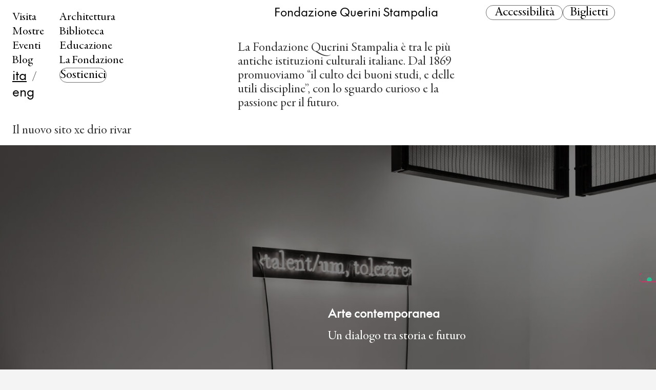

--- FILE ---
content_type: text/html; charset=UTF-8
request_url: https://fquerini.fabricandum.com/it/categorie_collezioni/arte-contemporanea/
body_size: 25972
content:
<!doctype html>
<html lang="it-IT" prefix="og: https://ogp.me/ns#">
<head>
	<meta charset="UTF-8">
	<meta name="viewport" content="width=device-width, initial-scale=1">
	<link rel="profile" href="https://gmpg.org/xfn/11">
		<style>img:is([sizes="auto" i], [sizes^="auto," i]) { contain-intrinsic-size: 3000px 1500px }</style>
	<link rel="alternate" hreflang="en" href="https://fquerini.fabricandum.com/en/category-collection/contemporary-art/" />
<link rel="alternate" hreflang="it" href="https://fquerini.fabricandum.com/it/categorie_collezioni/arte-contemporanea/" />
<link rel="alternate" hreflang="x-default" href="https://fquerini.fabricandum.com/it/categorie_collezioni/arte-contemporanea/" />

<!-- Ottimizzazione per i motori di ricerca di Rank Math - https://rankmath.com/ -->
<title>Arte contemporanea - Fondazione Querini Stampalia</title>
<meta name="robots" content="nofollow, noindex"/>
<meta property="og:locale" content="it_IT" />
<meta property="og:type" content="article" />
<meta property="og:title" content="Arte contemporanea - Fondazione Querini Stampalia" />
<meta property="og:url" content="https://fquerini.fabricandum.com/it/categorie_collezioni/arte-contemporanea/" />
<meta property="og:site_name" content="Fondazione Querini Stampalia" />
<meta property="og:image" content="https://fquerini.fabricandum.com/wp-content/uploads/2023/05/Q_social_share@2x.jpg" />
<meta property="og:image:secure_url" content="https://fquerini.fabricandum.com/wp-content/uploads/2023/05/Q_social_share@2x.jpg" />
<meta property="og:image:width" content="1200" />
<meta property="og:image:height" content="675" />
<meta property="og:image:type" content="image/jpeg" />
<meta name="twitter:card" content="summary_large_image" />
<meta name="twitter:title" content="Arte contemporanea - Fondazione Querini Stampalia" />
<meta name="twitter:image" content="https://fquerini.fabricandum.com/wp-content/uploads/2023/05/Q_social_share@2x.jpg" />
<meta name="twitter:label1" content="Collezioni" />
<meta name="twitter:data1" content="5" />
<script type="application/ld+json" class="rank-math-schema">{"@context":"https://schema.org","@graph":[{"@type":"ArtGallery","@id":"https://fquerini.fabricandum.com/it/#organization/","name":"Fondazione Querini Stampalia","url":"https://fquerini.fabricandum.com/it/","logo":{"@type":"ImageObject","@id":"https://fquerini.fabricandum.com/it/#logo/","url":"https://fquerini.fabricandum.com/wp-content/uploads/2023/01/Querini_New_Black_logo_footer.png","contentUrl":"https://fquerini.fabricandum.com/wp-content/uploads/2023/01/Querini_New_Black_logo_footer.png","caption":"Fondazione Querini Stampalia","inLanguage":"it-IT","width":"373","height":"92"},"openingHours":["Monday,Tuesday,Wednesday,Thursday,Friday,Saturday,Sunday 09:00-17:00"],"image":{"@id":"https://fquerini.fabricandum.com/it/#logo/"}},{"@type":"WebSite","@id":"https://fquerini.fabricandum.com/it/#website/","url":"https://fquerini.fabricandum.com/it/","name":"Fondazione Querini Stampalia","publisher":{"@id":"https://fquerini.fabricandum.com/it/#organization/"},"inLanguage":"it-IT"},{"@type":"CollectionPage","@id":"https://fquerini.fabricandum.com/it/categorie_collezioni/arte-contemporanea/#webpage","url":"https://fquerini.fabricandum.com/it/categorie_collezioni/arte-contemporanea/","name":"Arte contemporanea - Fondazione Querini Stampalia","isPartOf":{"@id":"https://fquerini.fabricandum.com/it/#website/"},"inLanguage":"it-IT"}]}</script>
<!-- /Rank Math WordPress SEO plugin -->

<link rel="alternate" type="application/rss+xml" title="Fondazione Querini Stampalia &raquo; Feed" href="https://fquerini.fabricandum.com/it/feed/" />
<link rel="alternate" type="application/rss+xml" title="Fondazione Querini Stampalia &raquo; Feed dei commenti" href="https://fquerini.fabricandum.com/it/comments/feed/" />
<link rel="alternate" type="application/rss+xml" title="Feed Fondazione Querini Stampalia &raquo; Arte contemporanea Categoria Collezione" href="https://fquerini.fabricandum.com/it/categorie_collezioni/arte-contemporanea/feed/" />
<link rel='stylesheet' id='wp-block-library-css' href='https://fquerini.fabricandum.com/wp-includes/css/dist/block-library/style.min.css?ver=6.7.4' media='all' />
<style id='safe-svg-svg-icon-style-inline-css'>
.safe-svg-cover{text-align:center}.safe-svg-cover .safe-svg-inside{display:inline-block;max-width:100%}.safe-svg-cover svg{height:100%;max-height:100%;max-width:100%;width:100%}

</style>
<style id='global-styles-inline-css'>
:root{--wp--preset--aspect-ratio--square: 1;--wp--preset--aspect-ratio--4-3: 4/3;--wp--preset--aspect-ratio--3-4: 3/4;--wp--preset--aspect-ratio--3-2: 3/2;--wp--preset--aspect-ratio--2-3: 2/3;--wp--preset--aspect-ratio--16-9: 16/9;--wp--preset--aspect-ratio--9-16: 9/16;--wp--preset--color--black: #000000;--wp--preset--color--cyan-bluish-gray: #abb8c3;--wp--preset--color--white: #ffffff;--wp--preset--color--pale-pink: #f78da7;--wp--preset--color--vivid-red: #cf2e2e;--wp--preset--color--luminous-vivid-orange: #ff6900;--wp--preset--color--luminous-vivid-amber: #fcb900;--wp--preset--color--light-green-cyan: #7bdcb5;--wp--preset--color--vivid-green-cyan: #00d084;--wp--preset--color--pale-cyan-blue: #8ed1fc;--wp--preset--color--vivid-cyan-blue: #0693e3;--wp--preset--color--vivid-purple: #9b51e0;--wp--preset--gradient--vivid-cyan-blue-to-vivid-purple: linear-gradient(135deg,rgba(6,147,227,1) 0%,rgb(155,81,224) 100%);--wp--preset--gradient--light-green-cyan-to-vivid-green-cyan: linear-gradient(135deg,rgb(122,220,180) 0%,rgb(0,208,130) 100%);--wp--preset--gradient--luminous-vivid-amber-to-luminous-vivid-orange: linear-gradient(135deg,rgba(252,185,0,1) 0%,rgba(255,105,0,1) 100%);--wp--preset--gradient--luminous-vivid-orange-to-vivid-red: linear-gradient(135deg,rgba(255,105,0,1) 0%,rgb(207,46,46) 100%);--wp--preset--gradient--very-light-gray-to-cyan-bluish-gray: linear-gradient(135deg,rgb(238,238,238) 0%,rgb(169,184,195) 100%);--wp--preset--gradient--cool-to-warm-spectrum: linear-gradient(135deg,rgb(74,234,220) 0%,rgb(151,120,209) 20%,rgb(207,42,186) 40%,rgb(238,44,130) 60%,rgb(251,105,98) 80%,rgb(254,248,76) 100%);--wp--preset--gradient--blush-light-purple: linear-gradient(135deg,rgb(255,206,236) 0%,rgb(152,150,240) 100%);--wp--preset--gradient--blush-bordeaux: linear-gradient(135deg,rgb(254,205,165) 0%,rgb(254,45,45) 50%,rgb(107,0,62) 100%);--wp--preset--gradient--luminous-dusk: linear-gradient(135deg,rgb(255,203,112) 0%,rgb(199,81,192) 50%,rgb(65,88,208) 100%);--wp--preset--gradient--pale-ocean: linear-gradient(135deg,rgb(255,245,203) 0%,rgb(182,227,212) 50%,rgb(51,167,181) 100%);--wp--preset--gradient--electric-grass: linear-gradient(135deg,rgb(202,248,128) 0%,rgb(113,206,126) 100%);--wp--preset--gradient--midnight: linear-gradient(135deg,rgb(2,3,129) 0%,rgb(40,116,252) 100%);--wp--preset--font-size--small: 13px;--wp--preset--font-size--medium: 20px;--wp--preset--font-size--large: 36px;--wp--preset--font-size--x-large: 42px;--wp--preset--spacing--20: 0.44rem;--wp--preset--spacing--30: 0.67rem;--wp--preset--spacing--40: 1rem;--wp--preset--spacing--50: 1.5rem;--wp--preset--spacing--60: 2.25rem;--wp--preset--spacing--70: 3.38rem;--wp--preset--spacing--80: 5.06rem;--wp--preset--shadow--natural: 6px 6px 9px rgba(0, 0, 0, 0.2);--wp--preset--shadow--deep: 12px 12px 50px rgba(0, 0, 0, 0.4);--wp--preset--shadow--sharp: 6px 6px 0px rgba(0, 0, 0, 0.2);--wp--preset--shadow--outlined: 6px 6px 0px -3px rgba(255, 255, 255, 1), 6px 6px rgba(0, 0, 0, 1);--wp--preset--shadow--crisp: 6px 6px 0px rgba(0, 0, 0, 1);}:root { --wp--style--global--content-size: 800px;--wp--style--global--wide-size: 1200px; }:where(body) { margin: 0; }.wp-site-blocks > .alignleft { float: left; margin-right: 2em; }.wp-site-blocks > .alignright { float: right; margin-left: 2em; }.wp-site-blocks > .aligncenter { justify-content: center; margin-left: auto; margin-right: auto; }:where(.wp-site-blocks) > * { margin-block-start: 24px; margin-block-end: 0; }:where(.wp-site-blocks) > :first-child { margin-block-start: 0; }:where(.wp-site-blocks) > :last-child { margin-block-end: 0; }:root { --wp--style--block-gap: 24px; }:root :where(.is-layout-flow) > :first-child{margin-block-start: 0;}:root :where(.is-layout-flow) > :last-child{margin-block-end: 0;}:root :where(.is-layout-flow) > *{margin-block-start: 24px;margin-block-end: 0;}:root :where(.is-layout-constrained) > :first-child{margin-block-start: 0;}:root :where(.is-layout-constrained) > :last-child{margin-block-end: 0;}:root :where(.is-layout-constrained) > *{margin-block-start: 24px;margin-block-end: 0;}:root :where(.is-layout-flex){gap: 24px;}:root :where(.is-layout-grid){gap: 24px;}.is-layout-flow > .alignleft{float: left;margin-inline-start: 0;margin-inline-end: 2em;}.is-layout-flow > .alignright{float: right;margin-inline-start: 2em;margin-inline-end: 0;}.is-layout-flow > .aligncenter{margin-left: auto !important;margin-right: auto !important;}.is-layout-constrained > .alignleft{float: left;margin-inline-start: 0;margin-inline-end: 2em;}.is-layout-constrained > .alignright{float: right;margin-inline-start: 2em;margin-inline-end: 0;}.is-layout-constrained > .aligncenter{margin-left: auto !important;margin-right: auto !important;}.is-layout-constrained > :where(:not(.alignleft):not(.alignright):not(.alignfull)){max-width: var(--wp--style--global--content-size);margin-left: auto !important;margin-right: auto !important;}.is-layout-constrained > .alignwide{max-width: var(--wp--style--global--wide-size);}body .is-layout-flex{display: flex;}.is-layout-flex{flex-wrap: wrap;align-items: center;}.is-layout-flex > :is(*, div){margin: 0;}body .is-layout-grid{display: grid;}.is-layout-grid > :is(*, div){margin: 0;}body{padding-top: 0px;padding-right: 0px;padding-bottom: 0px;padding-left: 0px;}a:where(:not(.wp-element-button)){text-decoration: underline;}:root :where(.wp-element-button, .wp-block-button__link){background-color: #32373c;border-width: 0;color: #fff;font-family: inherit;font-size: inherit;line-height: inherit;padding: calc(0.667em + 2px) calc(1.333em + 2px);text-decoration: none;}.has-black-color{color: var(--wp--preset--color--black) !important;}.has-cyan-bluish-gray-color{color: var(--wp--preset--color--cyan-bluish-gray) !important;}.has-white-color{color: var(--wp--preset--color--white) !important;}.has-pale-pink-color{color: var(--wp--preset--color--pale-pink) !important;}.has-vivid-red-color{color: var(--wp--preset--color--vivid-red) !important;}.has-luminous-vivid-orange-color{color: var(--wp--preset--color--luminous-vivid-orange) !important;}.has-luminous-vivid-amber-color{color: var(--wp--preset--color--luminous-vivid-amber) !important;}.has-light-green-cyan-color{color: var(--wp--preset--color--light-green-cyan) !important;}.has-vivid-green-cyan-color{color: var(--wp--preset--color--vivid-green-cyan) !important;}.has-pale-cyan-blue-color{color: var(--wp--preset--color--pale-cyan-blue) !important;}.has-vivid-cyan-blue-color{color: var(--wp--preset--color--vivid-cyan-blue) !important;}.has-vivid-purple-color{color: var(--wp--preset--color--vivid-purple) !important;}.has-black-background-color{background-color: var(--wp--preset--color--black) !important;}.has-cyan-bluish-gray-background-color{background-color: var(--wp--preset--color--cyan-bluish-gray) !important;}.has-white-background-color{background-color: var(--wp--preset--color--white) !important;}.has-pale-pink-background-color{background-color: var(--wp--preset--color--pale-pink) !important;}.has-vivid-red-background-color{background-color: var(--wp--preset--color--vivid-red) !important;}.has-luminous-vivid-orange-background-color{background-color: var(--wp--preset--color--luminous-vivid-orange) !important;}.has-luminous-vivid-amber-background-color{background-color: var(--wp--preset--color--luminous-vivid-amber) !important;}.has-light-green-cyan-background-color{background-color: var(--wp--preset--color--light-green-cyan) !important;}.has-vivid-green-cyan-background-color{background-color: var(--wp--preset--color--vivid-green-cyan) !important;}.has-pale-cyan-blue-background-color{background-color: var(--wp--preset--color--pale-cyan-blue) !important;}.has-vivid-cyan-blue-background-color{background-color: var(--wp--preset--color--vivid-cyan-blue) !important;}.has-vivid-purple-background-color{background-color: var(--wp--preset--color--vivid-purple) !important;}.has-black-border-color{border-color: var(--wp--preset--color--black) !important;}.has-cyan-bluish-gray-border-color{border-color: var(--wp--preset--color--cyan-bluish-gray) !important;}.has-white-border-color{border-color: var(--wp--preset--color--white) !important;}.has-pale-pink-border-color{border-color: var(--wp--preset--color--pale-pink) !important;}.has-vivid-red-border-color{border-color: var(--wp--preset--color--vivid-red) !important;}.has-luminous-vivid-orange-border-color{border-color: var(--wp--preset--color--luminous-vivid-orange) !important;}.has-luminous-vivid-amber-border-color{border-color: var(--wp--preset--color--luminous-vivid-amber) !important;}.has-light-green-cyan-border-color{border-color: var(--wp--preset--color--light-green-cyan) !important;}.has-vivid-green-cyan-border-color{border-color: var(--wp--preset--color--vivid-green-cyan) !important;}.has-pale-cyan-blue-border-color{border-color: var(--wp--preset--color--pale-cyan-blue) !important;}.has-vivid-cyan-blue-border-color{border-color: var(--wp--preset--color--vivid-cyan-blue) !important;}.has-vivid-purple-border-color{border-color: var(--wp--preset--color--vivid-purple) !important;}.has-vivid-cyan-blue-to-vivid-purple-gradient-background{background: var(--wp--preset--gradient--vivid-cyan-blue-to-vivid-purple) !important;}.has-light-green-cyan-to-vivid-green-cyan-gradient-background{background: var(--wp--preset--gradient--light-green-cyan-to-vivid-green-cyan) !important;}.has-luminous-vivid-amber-to-luminous-vivid-orange-gradient-background{background: var(--wp--preset--gradient--luminous-vivid-amber-to-luminous-vivid-orange) !important;}.has-luminous-vivid-orange-to-vivid-red-gradient-background{background: var(--wp--preset--gradient--luminous-vivid-orange-to-vivid-red) !important;}.has-very-light-gray-to-cyan-bluish-gray-gradient-background{background: var(--wp--preset--gradient--very-light-gray-to-cyan-bluish-gray) !important;}.has-cool-to-warm-spectrum-gradient-background{background: var(--wp--preset--gradient--cool-to-warm-spectrum) !important;}.has-blush-light-purple-gradient-background{background: var(--wp--preset--gradient--blush-light-purple) !important;}.has-blush-bordeaux-gradient-background{background: var(--wp--preset--gradient--blush-bordeaux) !important;}.has-luminous-dusk-gradient-background{background: var(--wp--preset--gradient--luminous-dusk) !important;}.has-pale-ocean-gradient-background{background: var(--wp--preset--gradient--pale-ocean) !important;}.has-electric-grass-gradient-background{background: var(--wp--preset--gradient--electric-grass) !important;}.has-midnight-gradient-background{background: var(--wp--preset--gradient--midnight) !important;}.has-small-font-size{font-size: var(--wp--preset--font-size--small) !important;}.has-medium-font-size{font-size: var(--wp--preset--font-size--medium) !important;}.has-large-font-size{font-size: var(--wp--preset--font-size--large) !important;}.has-x-large-font-size{font-size: var(--wp--preset--font-size--x-large) !important;}
:root :where(.wp-block-pullquote){font-size: 1.5em;line-height: 1.6;}
</style>
<style id='if-so-public-dummy-inline-css'>
        .lds-dual-ring {
          display: inline-block;
          width: 16px;
          height: 16px;
        }
        .lds-dual-ring:after {
          content: " ";
          display: block;
          width: 16px;
          height: 16px;
          margin: 0px;
          border-radius: 50%;
          border: 3px solid #000;
          border-color: #000 transparent #000 transparent;
          animation: lds-dual-ring 1.2s linear infinite;
        }
        @keyframes lds-dual-ring {
          0% {
            transform: rotate(0deg);
          }
          100% {
            transform: rotate(360deg);
          }
        }
        /*loader 2*/
        .ifso-logo-loader {
            font-size: 20px;
            width: 64px;
            font-family: sans-serif;
            position: relative;
            height: auto;
            font-weight: 800;
        }
        .ifso-logo-loader:before {
            content: '';
            position: absolute;
            left: 30%;
            top: 36%;
            width: 14px;
            height: 22px;
            clip-path: polygon(100% 50%, 0 0, 0 100%);
            background: #fd5b56;
            animation: spinAndMoveArrow 2s infinite;
            height: 9px;
            width: 7px;
        }
        .ifso-logo-loader:after {
            content: "If So";
            word-spacing: 12px;
        }
        @keyframes spinAndMoveArrow {
                40% {
                    transform: rotate(360deg);
                }
    
                60% {
                    transform: translateX(-5px);
                }
    
                80% {
                    transform: translateX(5px);
                }
    
                100% {
                    transform: translateX(0);
                }
        }
        /*Loader 3 - default content*/
        .ifso-default-content-loader{
            display:inline-block;
        }
        
</style>
<link rel='stylesheet' id='mailup-css' href='https://fquerini.fabricandum.com/wp-content/plugins/mailup-email-and-newsletter-subscription-form/public/css/mailup-public.css?ver=1.2.7' media='all' />
<link rel='stylesheet' id='wpml-legacy-horizontal-list-0-css' href='https://fquerini.fabricandum.com/wp-content/plugins/sitepress-multilingual-cms/templates/language-switchers/legacy-list-horizontal/style.min.css?ver=1' media='all' />
<link rel='stylesheet' id='hello-elementor-css' href='https://fquerini.fabricandum.com/wp-content/themes/hello-elementor/style.min.css?ver=3.3.0' media='all' />
<link rel='stylesheet' id='hello-elementor-theme-style-css' href='https://fquerini.fabricandum.com/wp-content/themes/hello-elementor/theme.min.css?ver=3.3.0' media='all' />
<link rel='stylesheet' id='hello-elementor-header-footer-css' href='https://fquerini.fabricandum.com/wp-content/themes/hello-elementor/header-footer.min.css?ver=3.3.0' media='all' />
<link rel='stylesheet' id='elementor-frontend-css' href='https://fquerini.fabricandum.com/wp-content/uploads/elementor/css/custom-frontend.min.css?ver=1747815783' media='all' />
<link rel='stylesheet' id='elementor-post-8-css' href='https://fquerini.fabricandum.com/wp-content/uploads/elementor/css/post-8.css?ver=1747815783' media='all' />
<link rel='stylesheet' id='widget-nav-menu-css' href='https://fquerini.fabricandum.com/wp-content/uploads/elementor/css/custom-pro-widget-nav-menu.min.css?ver=1747815783' media='all' />
<link rel='stylesheet' id='widget-image-css' href='https://fquerini.fabricandum.com/wp-content/plugins/elementor/assets/css/widget-image.min.css?ver=3.28.3' media='all' />
<link rel='stylesheet' id='widget-divider-css' href='https://fquerini.fabricandum.com/wp-content/plugins/elementor/assets/css/widget-divider.min.css?ver=3.28.3' media='all' />
<link rel='stylesheet' id='widget-heading-css' href='https://fquerini.fabricandum.com/wp-content/plugins/elementor/assets/css/widget-heading.min.css?ver=3.28.3' media='all' />
<link rel='stylesheet' id='e-animation-fadeIn-css' href='https://fquerini.fabricandum.com/wp-content/plugins/elementor/assets/lib/animations/styles/fadeIn.min.css?ver=3.28.3' media='all' />
<link rel='stylesheet' id='widget-search-form-css' href='https://fquerini.fabricandum.com/wp-content/plugins/elementor-pro/assets/css/widget-search-form.min.css?ver=3.28.2' media='all' />
<link rel='stylesheet' id='elementor-icons-shared-0-css' href='https://fquerini.fabricandum.com/wp-content/plugins/elementor/assets/lib/font-awesome/css/fontawesome.min.css?ver=5.15.3' media='all' />
<link rel='stylesheet' id='elementor-icons-fa-solid-css' href='https://fquerini.fabricandum.com/wp-content/plugins/elementor/assets/lib/font-awesome/css/solid.min.css?ver=5.15.3' media='all' />
<link rel='stylesheet' id='e-popup-css' href='https://fquerini.fabricandum.com/wp-content/plugins/elementor-pro/assets/css/conditionals/popup.min.css?ver=3.28.2' media='all' />
<link rel='stylesheet' id='elementor-icons-css' href='https://fquerini.fabricandum.com/wp-content/plugins/elementor/assets/lib/eicons/css/elementor-icons.min.css?ver=5.36.0' media='all' />
<link rel='stylesheet' id='elementor-post-14513-css' href='https://fquerini.fabricandum.com/wp-content/uploads/elementor/css/post-14513.css?ver=1766486845' media='all' />
<link rel='stylesheet' id='elementor-post-14620-css' href='https://fquerini.fabricandum.com/wp-content/uploads/elementor/css/post-14620.css?ver=1747833624' media='all' />
<link rel='stylesheet' id='elementor-post-7739-css' href='https://fquerini.fabricandum.com/wp-content/uploads/elementor/css/post-7739.css?ver=1747815784' media='all' />
<link rel='stylesheet' id='elementor-post-7693-css' href='https://fquerini.fabricandum.com/wp-content/uploads/elementor/css/post-7693.css?ver=1747815784' media='all' />
<link rel='stylesheet' id='elementor-post-751-css' href='https://fquerini.fabricandum.com/wp-content/uploads/elementor/css/post-751.css?ver=1747815784' media='all' />
<link rel='stylesheet' id='hello-elementor-child-style-css' href='https://fquerini.fabricandum.com/wp-content/themes/hello-theme-child-master/style.css?ver=1.0.0' media='all' />
<link rel='stylesheet' id='custom-ml-style-css' href='https://fquerini.fabricandum.com/wp-content/themes/hello-theme-child-master/assets/css/custom-home.css?ver=1.0.0' media='all' />
<link rel='stylesheet' id='elementor-gf-local-inter-css' href='https://fquerini.fabricandum.com/wp-content/uploads/elementor/google-fonts/css/inter.css?ver=1744027516' media='all' />
<link rel='stylesheet' id='elementor-gf-local-roboto-css' href='https://fquerini.fabricandum.com/wp-content/uploads/elementor/google-fonts/css/roboto.css?ver=1744027521' media='all' />
<link rel='stylesheet' id='elementor-icons-fa-brands-css' href='https://fquerini.fabricandum.com/wp-content/plugins/elementor/assets/lib/font-awesome/css/brands.min.css?ver=5.15.3' media='all' />
<script id="wpml-cookie-js-extra">
var wpml_cookies = {"wp-wpml_current_language":{"value":"it","expires":1,"path":"\/"}};
var wpml_cookies = {"wp-wpml_current_language":{"value":"it","expires":1,"path":"\/"}};
</script>
<script src="https://fquerini.fabricandum.com/wp-content/plugins/sitepress-multilingual-cms/res/js/cookies/language-cookie.js?ver=473900" id="wpml-cookie-js" defer data-wp-strategy="defer"></script>
<script src="https://fquerini.fabricandum.com/wp-includes/js/jquery/jquery.min.js?ver=3.7.1" id="jquery-core-js"></script>
<script src="https://fquerini.fabricandum.com/wp-includes/js/jquery/jquery-migrate.min.js?ver=3.4.1" id="jquery-migrate-js"></script>
<script id="if-so-js-before">
var nonce = "564549aacd";//compat
    var ifso_nonce = "564549aacd";
    var ajaxurl = "https://fquerini.fabricandum.com/wp-admin/admin-ajax.php";
    var ifso_page_url = window.location.href;
    var isAnalyticsOn = true;
    var isPageVisitedOn = 0;
    var isVisitCountEnabled = 1;
    var referrer_for_pageload = document.referrer;
    var ifso_attrs_for_ajax = ["ga4","the_content"];
</script>
<script src="https://fquerini.fabricandum.com/wp-content/plugins/if-so/public/js/if-so-public.js?ver=1.9.3.1" id="if-so-js"></script>
<script src="https://fquerini.fabricandum.com/wp-content/plugins/mailup-email-and-newsletter-subscription-form/admin/js/jquery.validate.min.js?ver=1.19.5" id="mailup_validate-js"></script>
<script src="https://fquerini.fabricandum.com/wp-content/plugins/mailup-email-and-newsletter-subscription-form/admin/js/localization/messages_it.js?ver=1.19.5" id="mailup_validate_loc_it-js"></script>
<script id="mailup-js-extra">
var mailup_params = {"ajax_url":"https:\/\/fquerini.fabricandum.com\/wp-admin\/admin-ajax.php","ajaxNonce":"8882bd8d02"};
</script>
<script src="https://fquerini.fabricandum.com/wp-content/plugins/mailup-email-and-newsletter-subscription-form/public/js/mailup-public.js?ver=1.2.7" id="mailup-js"></script>
<link rel="https://api.w.org/" href="https://fquerini.fabricandum.com/it/wp-json/" /><link rel="alternate" title="JSON" type="application/json" href="https://fquerini.fabricandum.com/it/wp-json/wp/v2/categorie_collezioni/11" /><link rel="EditURI" type="application/rsd+xml" title="RSD" href="https://fquerini.fabricandum.com/xmlrpc.php?rsd" />
<meta name="generator" content="WordPress 6.7.4" />
<meta name="generator" content="WPML ver:4.7.3 stt:1,27;" />
<meta name="generator" content="Elementor 3.28.3; features: additional_custom_breakpoints, e_local_google_fonts; settings: css_print_method-external, google_font-enabled, font_display-swap">
<link href="//fonts.cdnfonts.com/css/futura-std-4?styles=52565" rel="stylesheet">
<!-- Partner ticketing -->
<script defer data-gyg-partner-hash="011XJHX" data-gyg-currency="EUR" 
				src="https://cdn.getyourguide.com/partner-ticketing/latest/ticketing.umd.min.js">
</script>
<!-- End partner ticketing -->
<!-- Google Tag Manager -->
<script>(function(w,d,s,l,i){w[l]=w[l]||[];w[l].push({'gtm.start':
new Date().getTime(),event:'gtm.js'});var f=d.getElementsByTagName(s)[0],
j=d.createElement(s),dl=l!='dataLayer'?'&l='+l:'';j.async=true;j.src=
'https://www.googletagmanager.com/gtm.js?id='+i+dl;f.parentNode.insertBefore(j,f);
})(window,document,'script','dataLayer','GTM-WC98JWN');</script>
<!-- End Google Tag Manager -->

<script type="text/javascript">
	var lang = jQuery('html').attr('lang');

	
	
// 	NEW MILOS  TEST
// 	  var cookiePolicyId;
// 		var currentUrl = window.location.href;


//     if (currentUrl === 'https://fquerini.fabricandum.com/en/newsletter/') {
//         cookiePolicyId = 35800471;
//     } else {
//         cookiePolicyId = lang == 'it-IT' ? 35800471 : 89426532;
//     }
	
	
   var cookiePolicyId = lang == 'it-IT' ? 35800471 : 89426532;
	
	//console.log(lang);
	//console.log(cookiePolicyId);
	var _iub = _iub || [];
	_iub.csConfiguration = {
		"consentOnContinuedBrowsing":false,
		"floatingPreferencesButtonDisplay":"anchored-center-right",
		"invalidateConsentWithoutLog":true,
		"perPurposeConsent":true,
		"siteId":3085404,
		"whitelabel":true,
		"gdprAppliesGlobally":false,
		"cookiePolicyId":cookiePolicyId,
		"lang": lang == "it-IT" ? "it" : "en",
		"banner":{ "acceptButtonDisplay":true,"closeButtonRejects":true,"customizeButtonDisplay":true,"explicitWithdrawal":true,"listPurposes":true,"position":"float-bottom-center" },
		"callback": {
			onPreferenceExpressedOrNotNeeded: function(preference) {
				dataLayer.push({
					iubenda_ccpa_opted_out: _iub.cs.api.isCcpaOptedOut()
				});
				if (!preference) {
					console.log("iubenda_preference_not_needed");
					dataLayer.push({
						event: "iubenda_preference_not_needed"
					});
				} else {
					if (preference.consent === true) {
						console.log("iubenda_consent_given");
						dataLayer.push({
							event: "iubenda_consent_given"
						});
					} else if (preference.consent === false) {
						console.log("iubenda_consent_rejected");
						dataLayer.push({
							event: "iubenda_consent_rejected"
						});
					} else if (preference.purposes) {
						for (var purposeId in preference.purposes) {
							if (preference.purposes[purposeId]) {
								console.log("iubenda_consent_given_purpose_" + purposeId);
								dataLayer.push({
									event: "iubenda_consent_given_purpose_" + purposeId
								});
							}
						}
					}
				}
			}
		}
	};
</script>
<script type="text/javascript" src="//cdn.iubenda.com/cs/iubenda_cs.js" charset="UTF-8" async></script>

<link
  rel="stylesheet"
  href="https://cdn.jsdelivr.net/npm/swiper@8/swiper-bundle.min.css"
/>

<script src="https://cdn.jsdelivr.net/npm/swiper@8/swiper-bundle.min.js"></script>


			<style>
				.e-con.e-parent:nth-of-type(n+4):not(.e-lazyloaded):not(.e-no-lazyload),
				.e-con.e-parent:nth-of-type(n+4):not(.e-lazyloaded):not(.e-no-lazyload) * {
					background-image: none !important;
				}
				@media screen and (max-height: 1024px) {
					.e-con.e-parent:nth-of-type(n+3):not(.e-lazyloaded):not(.e-no-lazyload),
					.e-con.e-parent:nth-of-type(n+3):not(.e-lazyloaded):not(.e-no-lazyload) * {
						background-image: none !important;
					}
				}
				@media screen and (max-height: 640px) {
					.e-con.e-parent:nth-of-type(n+2):not(.e-lazyloaded):not(.e-no-lazyload),
					.e-con.e-parent:nth-of-type(n+2):not(.e-lazyloaded):not(.e-no-lazyload) * {
						background-image: none !important;
					}
				}
			</style>
			<link rel="icon" href="https://fquerini.fabricandum.com/wp-content/uploads/2023/01/Union.svg" sizes="32x32" />
<link rel="icon" href="https://fquerini.fabricandum.com/wp-content/uploads/2023/01/Union.svg" sizes="192x192" />
<link rel="apple-touch-icon" href="https://fquerini.fabricandum.com/wp-content/uploads/2023/01/Union.svg" />
<meta name="msapplication-TileImage" content="https://fquerini.fabricandum.com/wp-content/uploads/2023/01/Union.svg" />
		<style id="wp-custom-css">
			#pulsante{
display:none!important;
}
.elementor-field-subgroup.elementor-subgroup-inline .elementor-field-option {
    padding-right: 30px!important;
}

input[type=checkbox]
{
width: 20px;
    height: 20px;
	color:#BD995C!important;
accent-color: #BD995C;
mix-blend-mode: multiply;
}


.s0 { 
	stroke: #281A12!important;
	
} 		

.s1 { 
stroke: #281A12!important;

} 	

.elementor-10485 .elementor-element.elementor-element-56874072 .elementor-button[type="submit"] {
    padding-top: 15px;
    padding-bottom: 15px;
}

label {
    vertical-align: text-top;
}
@media only screen and (max-width: 600px) {
  .elementor-button-align-end .elementor-field-type-submit {
    justify-content: left;
}
	
.elementor-10485 .elementor-element.elementor-element-1d4c34d6 .elementor-button {
		
    border-radius: 130px 130px 130px 130px;
    padding: 0px 35px 0px 35px;
    width: 100%!important;
}
}

.buttonpaypal {
		margin-top:-15px;
  display:none;
}

.dispaypal{
	margin-top:-15px;
pointer-events: none;
}
.elementor-10485 .elementor-element.elementor-element-56874072 .elementor-button {
    width: 230px;
    border-radius: 130px 130px 130px 130px;
    padding: 0px 35px 0px 35px;
	margin-right:10px;
}
.elementor-button-text .invia{
  
    padding: 15px;
}


.elementor-10485 .elementor-element.elementor-element-56874072 .elementor-button[type="submit"] {
    padding-top: 15px;
    padding-bottom: 15px;
    margin-top: -50px!important;
    margin-top: -50px!important;
}


.elementor-message {
    display: none;
   
}		</style>
		</head>
<body class="archive tax-categorie_collezioni term-arte-contemporanea term-11 wp-custom-logo wp-embed-responsive theme-default elementor-default elementor-kit-8">


<a class="skip-link screen-reader-text" href="#content">Vai al contenuto</a>

		<div data-elementor-type="header" data-elementor-id="14513" class="elementor elementor-14513 elementor-location-header" data-elementor-post-type="elementor_library">
			<div class="elementor-element elementor-element-2477ff4 e-con-full elementor-hidden-tablet elementor-hidden-mobile e-flex e-con e-parent" data-id="2477ff4" data-element_type="container" data-settings="{&quot;background_background&quot;:&quot;classic&quot;}">
		<div class="elementor-element elementor-element-4d98974 e-con-full e-flex e-con e-child" data-id="4d98974" data-element_type="container" data-settings="{&quot;background_background&quot;:&quot;classic&quot;}">
				</div>
		<div class="elementor-element elementor-element-9979b5e e-con-full e-flex e-con e-child" data-id="9979b5e" data-element_type="container" data-settings="{&quot;background_background&quot;:&quot;classic&quot;}">
				<div class="elementor-element elementor-element-1b04836 elementor-widget__width-initial  link-home elementor-widget elementor-widget-text-editor" data-id="1b04836" data-element_type="widget" data-widget_type="text-editor.default">
				<div class="elementor-widget-container">
									<p style="text-align: left;"><a href="https://fquerini.fabricandum.com/it/">Fondazione Querini Stampalia</a></p>								</div>
				</div>
				</div>
		<div class="elementor-element elementor-element-3a43d3d e-con-full e-flex e-con e-child" data-id="3a43d3d" data-element_type="container" data-settings="{&quot;background_background&quot;:&quot;classic&quot;}">
		<div class="elementor-element elementor-element-9c41b62 e-con-full e-flex e-con e-child" data-id="9c41b62" data-element_type="container" id="accessibilita-block">
				<div class="elementor-element elementor-element-6cd0d92 sizeDec elementor-widget elementor-widget-button" data-id="6cd0d92" data-element_type="widget" id="sizeDec" title="Riduci la dimensione del carattere" data-widget_type="button.default">
				<div class="elementor-widget-container">
									<div class="elementor-button-wrapper">
					<a class="elementor-button elementor-button-link elementor-size-sm" href="#">
						<span class="elementor-button-content-wrapper">
									<span class="elementor-button-text">A-</span>
					</span>
					</a>
				</div>
								</div>
				</div>
				<div class="elementor-element elementor-element-96a108f sizeReset elementor-widget elementor-widget-button" data-id="96a108f" data-element_type="widget" title="Ripristina dimensione carattere" data-widget_type="button.default">
				<div class="elementor-widget-container">
									<div class="elementor-button-wrapper">
					<a class="elementor-button elementor-button-link elementor-size-sm" href="#" id="sizeReset">
						<span class="elementor-button-content-wrapper">
									<span class="elementor-button-text">R*</span>
					</span>
					</a>
				</div>
								</div>
				</div>
				<div class="elementor-element elementor-element-32c011b sizeInc elementor-widget elementor-widget-button" data-id="32c011b" data-element_type="widget" id="sizeInc" title="Aumenta la dimensione del carattere" data-widget_type="button.default">
				<div class="elementor-widget-container">
									<div class="elementor-button-wrapper">
					<a class="elementor-button elementor-button-link elementor-size-sm" href="#">
						<span class="elementor-button-content-wrapper">
									<span class="elementor-button-text">A+</span>
					</span>
					</a>
				</div>
								</div>
				</div>
				<div class="elementor-element elementor-element-3f2c487 contrastSet elementor-widget elementor-widget-button" data-id="3f2c487" data-element_type="widget" title="Contrasto di colore" data-widget_type="button.default">
				<div class="elementor-widget-container">
									<div class="elementor-button-wrapper">
					<a class="elementor-button elementor-button-link elementor-size-sm" href="#" id="contrastSet">
						<span class="elementor-button-content-wrapper">
									<span class="elementor-button-text">C*</span>
					</span>
					</a>
				</div>
								</div>
				</div>
				<div class="elementor-element elementor-element-9b0466e elementor-align-left transparent-btn elementor-hidden-desktop elementor-widget elementor-widget-button" data-id="9b0466e" data-element_type="widget" data-widget_type="button.default">
				<div class="elementor-widget-container">
									<div class="elementor-button-wrapper">
					<a class="elementor-button elementor-button-link elementor-size-sm" href="https://www.querinistampalia.org/eng/home_page.php/?partner_id=011XJHX&#038;partner_ticketing_activity_ids=432794&#038;partner_ticketing_language=IT">
						<span class="elementor-button-content-wrapper">
									<span class="elementor-button-text">Biglietti</span>
					</span>
					</a>
				</div>
								</div>
				</div>
				</div>
				<div class="elementor-element elementor-element-9818dd8 elementor-align-left transparent-btn elementor-widget elementor-widget-button" data-id="9818dd8" data-element_type="widget" id="accessibilita-btn" data-widget_type="button.default">
				<div class="elementor-widget-container">
									<div class="elementor-button-wrapper">
					<a class="elementor-button elementor-button-link elementor-size-sm" href="#">
						<span class="elementor-button-content-wrapper">
									<span class="elementor-button-text">Accessibilità</span>
					</span>
					</a>
				</div>
								</div>
				</div>
				<div class="elementor-element elementor-element-5520e27 elementor-align-left transparent-btn elementor-widget elementor-widget-button" data-id="5520e27" data-element_type="widget" id="biglietti_def_btn" data-widget_type="button.default">
				<div class="elementor-widget-container">
									<div class="elementor-button-wrapper">
					<a class="elementor-button elementor-button-link elementor-size-sm" href="https://booking.querinistampalia.org/it/booknow?tp=web&#038;code=S001">
						<span class="elementor-button-content-wrapper">
									<span class="elementor-button-text">Biglietti</span>
					</span>
					</a>
				</div>
								</div>
				</div>
				</div>
				</div>
		<div class="elementor-element elementor-element-7c6e85f e-con-full elementor-hidden-tablet elementor-hidden-mobile e-flex e-con e-parent" data-id="7c6e85f" data-element_type="container" data-settings="{&quot;background_background&quot;:&quot;classic&quot;}">
		<div class="elementor-element elementor-element-9ff1a68 e-con-full e-flex e-con e-child" data-id="9ff1a68" data-element_type="container" data-settings="{&quot;background_background&quot;:&quot;classic&quot;}">
		<div class="elementor-element elementor-element-2db0938 e-con-full e-flex e-con e-child" data-id="2db0938" data-element_type="container">
		<div class="elementor-element elementor-element-0eae7d7 e-con-full e-flex e-con e-child" data-id="0eae7d7" data-element_type="container">
				<div class="elementor-element elementor-element-3568299 elementor-nav-menu--dropdown-tablet elementor-nav-menu__text-align-aside elementor-nav-menu--toggle elementor-nav-menu--burger elementor-widget elementor-widget-nav-menu" data-id="3568299" data-element_type="widget" data-settings="{&quot;layout&quot;:&quot;vertical&quot;,&quot;submenu_icon&quot;:{&quot;value&quot;:&quot;&lt;i class=\&quot;fas fa-caret-down\&quot;&gt;&lt;\/i&gt;&quot;,&quot;library&quot;:&quot;fa-solid&quot;},&quot;toggle&quot;:&quot;burger&quot;}" data-widget_type="nav-menu.default">
				<div class="elementor-widget-container">
								<nav aria-label="Menu" class="elementor-nav-menu--main elementor-nav-menu__container elementor-nav-menu--layout-vertical e--pointer-underline e--animation-fade">
				<ul id="menu-1-3568299" class="elementor-nav-menu sm-vertical"><li class="menu-item menu-item-type-custom menu-item-object-custom menu-item-14552"><a href="/it/giornata-in-querini/" class="elementor-item">Visita</a></li>
<li class="menu-item menu-item-type-custom menu-item-object-custom menu-item-15065"><a href="/it/mostre-eventi/?cat=7" class="elementor-item">Mostre</a></li>
<li class="menu-item menu-item-type-custom menu-item-object-custom menu-item-14499"><a href="/it/mostre-eventi/?cat=26" class="elementor-item">Eventi</a></li>
<li class="menu-item menu-item-type-custom menu-item-object-custom menu-item-14500"><a href="/it/mostre-eventi/wonder-booster-wonder-refill-fondazione-querini-stampalia/" class="elementor-item">Blog</a></li>
</ul>			</nav>
					<div class="elementor-menu-toggle" role="button" tabindex="0" aria-label="Menu di commutazione" aria-expanded="false">
			<i aria-hidden="true" role="presentation" class="elementor-menu-toggle__icon--open eicon-menu-bar"></i><i aria-hidden="true" role="presentation" class="elementor-menu-toggle__icon--close eicon-close"></i>		</div>
					<nav class="elementor-nav-menu--dropdown elementor-nav-menu__container" aria-hidden="true">
				<ul id="menu-2-3568299" class="elementor-nav-menu sm-vertical"><li class="menu-item menu-item-type-custom menu-item-object-custom menu-item-14552"><a href="/it/giornata-in-querini/" class="elementor-item" tabindex="-1">Visita</a></li>
<li class="menu-item menu-item-type-custom menu-item-object-custom menu-item-15065"><a href="/it/mostre-eventi/?cat=7" class="elementor-item" tabindex="-1">Mostre</a></li>
<li class="menu-item menu-item-type-custom menu-item-object-custom menu-item-14499"><a href="/it/mostre-eventi/?cat=26" class="elementor-item" tabindex="-1">Eventi</a></li>
<li class="menu-item menu-item-type-custom menu-item-object-custom menu-item-14500"><a href="/it/mostre-eventi/wonder-booster-wonder-refill-fondazione-querini-stampalia/" class="elementor-item" tabindex="-1">Blog</a></li>
</ul>			</nav>
						</div>
				</div>
				<div class="elementor-element elementor-element-b48f577 elementor-widget elementor-widget-shortcode" data-id="b48f577" data-element_type="widget" data-widget_type="shortcode.default">
				<div class="elementor-widget-container">
							<div class="elementor-shortcode"><div class="custom_wpml_language_selector"><div class="custom_wpml_language_language"><a class='current-lang' href="https://fquerini.fabricandum.com/it/categorie_collezioni/arte-contemporanea/" title="Italiano" />ita</a></div> / <div class="custom_wpml_language_language"><a class='other-lang' href="https://fquerini.fabricandum.com/en/category-collection/contemporary-art/" title="English" />eng</a></div></div></div>
						</div>
				</div>
				</div>
		<div class="elementor-element elementor-element-ffed4d6 e-con-full e-flex e-con e-child" data-id="ffed4d6" data-element_type="container">
				<div class="elementor-element elementor-element-dd26433 elementor-nav-menu--dropdown-tablet elementor-nav-menu__text-align-aside elementor-nav-menu--toggle elementor-nav-menu--burger elementor-widget elementor-widget-nav-menu" data-id="dd26433" data-element_type="widget" data-settings="{&quot;layout&quot;:&quot;vertical&quot;,&quot;submenu_icon&quot;:{&quot;value&quot;:&quot;&lt;i class=\&quot;fas fa-caret-down\&quot;&gt;&lt;\/i&gt;&quot;,&quot;library&quot;:&quot;fa-solid&quot;},&quot;toggle&quot;:&quot;burger&quot;}" data-widget_type="nav-menu.default">
				<div class="elementor-widget-container">
								<nav aria-label="Menu" class="elementor-nav-menu--main elementor-nav-menu__container elementor-nav-menu--layout-vertical e--pointer-underline e--animation-fade">
				<ul id="menu-1-dd26433" class="elementor-nav-menu sm-vertical"><li class="menu-item menu-item-type-custom menu-item-object-custom menu-item-14501"><a href="/it/categorie_collezioni/architetture/" class="elementor-item">Architettura</a></li>
<li class="menu-item menu-item-type-custom menu-item-object-custom menu-item-14502"><a href="/it/biblioteca/" class="elementor-item">Biblioteca</a></li>
<li class="menu-item menu-item-type-custom menu-item-object-custom menu-item-14503"><a href="/it/servizi-educativi/" class="elementor-item">Educazione</a></li>
<li class="menu-item menu-item-type-custom menu-item-object-custom menu-item-14504"><a href="/it/chi-siamo/" class="elementor-item">La Fondazione</a></li>
</ul>			</nav>
					<div class="elementor-menu-toggle" role="button" tabindex="0" aria-label="Menu di commutazione" aria-expanded="false">
			<i aria-hidden="true" role="presentation" class="elementor-menu-toggle__icon--open eicon-menu-bar"></i><i aria-hidden="true" role="presentation" class="elementor-menu-toggle__icon--close eicon-close"></i>		</div>
					<nav class="elementor-nav-menu--dropdown elementor-nav-menu__container" aria-hidden="true">
				<ul id="menu-2-dd26433" class="elementor-nav-menu sm-vertical"><li class="menu-item menu-item-type-custom menu-item-object-custom menu-item-14501"><a href="/it/categorie_collezioni/architetture/" class="elementor-item" tabindex="-1">Architettura</a></li>
<li class="menu-item menu-item-type-custom menu-item-object-custom menu-item-14502"><a href="/it/biblioteca/" class="elementor-item" tabindex="-1">Biblioteca</a></li>
<li class="menu-item menu-item-type-custom menu-item-object-custom menu-item-14503"><a href="/it/servizi-educativi/" class="elementor-item" tabindex="-1">Educazione</a></li>
<li class="menu-item menu-item-type-custom menu-item-object-custom menu-item-14504"><a href="/it/chi-siamo/" class="elementor-item" tabindex="-1">La Fondazione</a></li>
</ul>			</nav>
						</div>
				</div>
				<div class="elementor-element elementor-element-51affc9 elementor-align-left transparent-btn elementor-widget elementor-widget-button" data-id="51affc9" data-element_type="widget" data-widget_type="button.default">
				<div class="elementor-widget-container">
									<div class="elementor-button-wrapper">
					<a class="elementor-button elementor-button-link elementor-size-sm" href="https://fquerini.fabricandum.com/it/sostienici/">
						<span class="elementor-button-content-wrapper">
									<span class="elementor-button-text">Sostienici</span>
					</span>
					</a>
				</div>
								</div>
				</div>
				</div>
				</div>
				</div>
		<div class="elementor-element elementor-element-325895a e-con-full e-flex e-con e-child" data-id="325895a" data-element_type="container" data-settings="{&quot;background_background&quot;:&quot;classic&quot;}">
				<div class="elementor-element elementor-element-02ddc16 elementor-widget__width-initial  text-header elementor-widget elementor-widget-text-editor" data-id="02ddc16" data-element_type="widget" data-widget_type="text-editor.default">
				<div class="elementor-widget-container">
									<p>La Fondazione Querini Stampalia è tra le più antiche istituzioni culturali italiane. Dal 1869 promuoviamo “il culto dei buoni studi, e delle utili discipline”, con lo sguardo curioso e la passione per il futuro.</p>								</div>
				</div>
				</div>
		<div class="elementor-element elementor-element-d7dfdcf e-con-full e-flex e-con e-child" data-id="d7dfdcf" data-element_type="container" data-settings="{&quot;background_background&quot;:&quot;classic&quot;}">
				</div>
				</div>
		<div class="elementor-element elementor-element-67350de e-con-full elementor-hidden-tablet elementor-hidden-mobile e-flex e-con e-parent" data-id="67350de" data-element_type="container" data-settings="{&quot;background_background&quot;:&quot;classic&quot;}">
				<div class="elementor-element elementor-element-2a0fbbe elementor-widget elementor-widget-text-editor" data-id="2a0fbbe" data-element_type="widget" data-widget_type="text-editor.default">
				<div class="elementor-widget-container">
									<p><span data-teams="true">Il nuovo sito xe drio rivar</span></p>								</div>
				</div>
				</div>
		<div class="elementor-element elementor-element-0702ed8 elementor-hidden-desktop e-con-full elementor-hidden-tablet e-flex e-con e-parent" data-id="0702ed8" data-element_type="container" data-settings="{&quot;background_background&quot;:&quot;classic&quot;,&quot;position&quot;:&quot;fixed&quot;}">
		<div class="elementor-element elementor-element-b88896a e-con-full e-flex e-con e-child" data-id="b88896a" data-element_type="container">
				<div class="elementor-element elementor-element-06f9b27 elementor-widget elementor-widget-text-editor" data-id="06f9b27" data-element_type="widget" data-widget_type="text-editor.default">
				<div class="elementor-widget-container">
									<p style="text-align: left;">Fondazione Querini Stampalia</p>								</div>
				</div>
				<div class="elementor-element elementor-element-66c9392 elementor-widget-mobile__width-initial elementor-absolute elementor-widget elementor-widget-image" data-id="66c9392" data-element_type="widget" id="mob_menu_icon" data-settings="{&quot;_position&quot;:&quot;absolute&quot;}" data-widget_type="image.default">
				<div class="elementor-widget-container">
															<img width="20" height="20" src="https://fquerini.fabricandum.com/wp-content/uploads/2025/04/plus_icon.png" class="attachment-full size-full wp-image-15198" alt="" />															</div>
				</div>
				</div>
				</div>
		<div class="elementor-element elementor-element-6999a26 elementor-hidden-desktop e-con-full elementor-hidden-mobile e-flex e-con e-parent" data-id="6999a26" data-element_type="container" data-settings="{&quot;background_background&quot;:&quot;classic&quot;,&quot;position&quot;:&quot;fixed&quot;}">
		<div class="elementor-element elementor-element-ce7af3c e-con-full e-flex e-con e-child" data-id="ce7af3c" data-element_type="container">
				<div class="elementor-element elementor-element-44b44bc elementor-widget elementor-widget-text-editor" data-id="44b44bc" data-element_type="widget" data-widget_type="text-editor.default">
				<div class="elementor-widget-container">
									<p style="text-align: left;">Fondazione Querini Stampalia</p>								</div>
				</div>
				<div class="elementor-element elementor-element-32ec1b3 elementor-widget-mobile__width-initial elementor-absolute elementor-widget elementor-widget-image" data-id="32ec1b3" data-element_type="widget" id="tablet_menu_icon" data-settings="{&quot;_position&quot;:&quot;absolute&quot;}" data-widget_type="image.default">
				<div class="elementor-widget-container">
															<img width="20" height="20" src="https://fquerini.fabricandum.com/wp-content/uploads/2025/04/plus_icon.png" class="attachment-full size-full wp-image-15198" alt="" />															</div>
				</div>
				</div>
				</div>
		<div class="elementor-element elementor-element-37cb89e e-con-full e-flex e-con e-parent" data-id="37cb89e" data-element_type="container" id="tablet_menu_container" data-settings="{&quot;background_background&quot;:&quot;classic&quot;}">
		<div class="elementor-element elementor-element-1ceadc6 e-flex e-con-boxed e-con e-child" data-id="1ceadc6" data-element_type="container">
					<div class="e-con-inner">
				<div class="elementor-element elementor-element-606e009 elementor-nav-menu--dropdown-tablet elementor-nav-menu__text-align-aside elementor-widget elementor-widget-nav-menu" data-id="606e009" data-element_type="widget" data-settings="{&quot;layout&quot;:&quot;horizontal&quot;,&quot;submenu_icon&quot;:{&quot;value&quot;:&quot;&lt;i class=\&quot;fas fa-caret-down\&quot;&gt;&lt;\/i&gt;&quot;,&quot;library&quot;:&quot;fa-solid&quot;}}" data-widget_type="nav-menu.default">
				<div class="elementor-widget-container">
								<nav aria-label="Menu" class="elementor-nav-menu--main elementor-nav-menu__container elementor-nav-menu--layout-horizontal e--pointer-underline e--animation-fade">
				<ul id="menu-1-606e009" class="elementor-nav-menu"><li class="menu-item menu-item-type-custom menu-item-object-custom menu-item-14505"><a href="/it/giornata-in-querini/" class="elementor-item">Visita</a></li>
<li class="menu-item menu-item-type-custom menu-item-object-custom menu-item-14506"><a href="#" class="elementor-item elementor-item-anchor">Mostre</a></li>
<li class="menu-item menu-item-type-custom menu-item-object-custom menu-item-14507"><a href="/it/mostre-eventi/" class="elementor-item">Eventi</a></li>
<li class="menu-item menu-item-type-custom menu-item-object-custom menu-item-14508"><a href="/it/mostre-eventi/wonder-booster-wonder-refill-fondazione-querini-stampalia/" class="elementor-item">Blog</a></li>
<li class="menu-item menu-item-type-custom menu-item-object-custom menu-item-14509"><a href="/it/categorie_collezioni/architetture/" class="elementor-item">Architettura</a></li>
<li class="menu-item menu-item-type-custom menu-item-object-custom menu-item-14510"><a href="/it/biblioteca/" class="elementor-item">Biblioteca</a></li>
<li class="menu-item menu-item-type-custom menu-item-object-custom menu-item-14511"><a href="/it/servizi-educativi/" class="elementor-item">Educazione</a></li>
<li class="menu-item menu-item-type-custom menu-item-object-custom menu-item-14512"><a href="/it/chi-siamo/" class="elementor-item">La Fondazione</a></li>
</ul>			</nav>
						<nav class="elementor-nav-menu--dropdown elementor-nav-menu__container" aria-hidden="true">
				<ul id="menu-2-606e009" class="elementor-nav-menu"><li class="menu-item menu-item-type-custom menu-item-object-custom menu-item-14505"><a href="/it/giornata-in-querini/" class="elementor-item" tabindex="-1">Visita</a></li>
<li class="menu-item menu-item-type-custom menu-item-object-custom menu-item-14506"><a href="#" class="elementor-item elementor-item-anchor" tabindex="-1">Mostre</a></li>
<li class="menu-item menu-item-type-custom menu-item-object-custom menu-item-14507"><a href="/it/mostre-eventi/" class="elementor-item" tabindex="-1">Eventi</a></li>
<li class="menu-item menu-item-type-custom menu-item-object-custom menu-item-14508"><a href="/it/mostre-eventi/wonder-booster-wonder-refill-fondazione-querini-stampalia/" class="elementor-item" tabindex="-1">Blog</a></li>
<li class="menu-item menu-item-type-custom menu-item-object-custom menu-item-14509"><a href="/it/categorie_collezioni/architetture/" class="elementor-item" tabindex="-1">Architettura</a></li>
<li class="menu-item menu-item-type-custom menu-item-object-custom menu-item-14510"><a href="/it/biblioteca/" class="elementor-item" tabindex="-1">Biblioteca</a></li>
<li class="menu-item menu-item-type-custom menu-item-object-custom menu-item-14511"><a href="/it/servizi-educativi/" class="elementor-item" tabindex="-1">Educazione</a></li>
<li class="menu-item menu-item-type-custom menu-item-object-custom menu-item-14512"><a href="/it/chi-siamo/" class="elementor-item" tabindex="-1">La Fondazione</a></li>
</ul>			</nav>
						</div>
				</div>
				<div class="elementor-element elementor-element-b0ff279 elementor-widget elementor-widget-text-editor" data-id="b0ff279" data-element_type="widget" data-widget_type="text-editor.default">
				<div class="elementor-widget-container">
									<p><span data-teams="true">Il nuovo sito xe drio rivar</span></p>								</div>
				</div>
					</div>
				</div>
		<div class="elementor-element elementor-element-9b81f49 e-flex e-con-boxed e-con e-child" data-id="9b81f49" data-element_type="container">
					<div class="e-con-inner">
				<div class="elementor-element elementor-element-a34de31 elementor-widget elementor-widget-shortcode" data-id="a34de31" data-element_type="widget" data-widget_type="shortcode.default">
				<div class="elementor-widget-container">
							<div class="elementor-shortcode"><div class="custom_wpml_language_selector"><div class="custom_wpml_language_language"><a class='current-lang' href="https://fquerini.fabricandum.com/it/categorie_collezioni/arte-contemporanea/" title="Italiano" />ita</a></div> / <div class="custom_wpml_language_language"><a class='other-lang' href="https://fquerini.fabricandum.com/en/category-collection/contemporary-art/" title="English" />eng</a></div></div></div>
						</div>
				</div>
		<div class="elementor-element elementor-element-c2475bf e-con-full e-flex e-con e-child" data-id="c2475bf" data-element_type="container" data-settings="{&quot;position&quot;:&quot;absolute&quot;}">
				<div class="elementor-element elementor-element-3ff182b elementor-widget elementor-widget-button" data-id="3ff182b" data-element_type="widget" data-widget_type="button.default">
				<div class="elementor-widget-container">
									<div class="elementor-button-wrapper">
					<a class="elementor-button elementor-button-link elementor-size-sm" href="https://fquerini.fabricandum.com/it/sostienici/">
						<span class="elementor-button-content-wrapper">
									<span class="elementor-button-text">Sostienici</span>
					</span>
					</a>
				</div>
								</div>
				</div>
		<div class="elementor-element elementor-element-f9c72a0 e-con-full e-flex e-con e-child" data-id="f9c72a0" data-element_type="container">
				<div class="elementor-element elementor-element-12664da sizeDec elementor-widget elementor-widget-button" data-id="12664da" data-element_type="widget" title="Riduci la dimensione del carattere" data-widget_type="button.default">
				<div class="elementor-widget-container">
									<div class="elementor-button-wrapper">
					<a class="elementor-button elementor-button-link elementor-size-sm" href="#">
						<span class="elementor-button-content-wrapper">
									<span class="elementor-button-text">A-</span>
					</span>
					</a>
				</div>
								</div>
				</div>
				<div class="elementor-element elementor-element-57538d7 sizeReset elementor-widget elementor-widget-button" data-id="57538d7" data-element_type="widget" title="Riduci la dimensione del carattere" data-widget_type="button.default">
				<div class="elementor-widget-container">
									<div class="elementor-button-wrapper">
					<a class="elementor-button elementor-button-link elementor-size-sm" href="#" id="sizeReset">
						<span class="elementor-button-content-wrapper">
									<span class="elementor-button-text">R*</span>
					</span>
					</a>
				</div>
								</div>
				</div>
				<div class="elementor-element elementor-element-eb2f5d5 sizeInc elementor-widget elementor-widget-button" data-id="eb2f5d5" data-element_type="widget" title="Riduci la dimensione del carattere" data-widget_type="button.default">
				<div class="elementor-widget-container">
									<div class="elementor-button-wrapper">
					<a class="elementor-button elementor-button-link elementor-size-sm" href="#">
						<span class="elementor-button-content-wrapper">
									<span class="elementor-button-text">A+</span>
					</span>
					</a>
				</div>
								</div>
				</div>
				<div class="elementor-element elementor-element-5570cdd contrastSet elementor-widget elementor-widget-button" data-id="5570cdd" data-element_type="widget" title="Riduci la dimensione del carattere" data-widget_type="button.default">
				<div class="elementor-widget-container">
									<div class="elementor-button-wrapper">
					<a class="elementor-button elementor-button-link elementor-size-sm" href="#" id="contrastSet">
						<span class="elementor-button-content-wrapper">
									<span class="elementor-button-text">C*</span>
					</span>
					</a>
				</div>
								</div>
				</div>
				</div>
				<div class="elementor-element elementor-element-537f07d elementor-widget elementor-widget-button" data-id="537f07d" data-element_type="widget" data-widget_type="button.default">
				<div class="elementor-widget-container">
									<div class="elementor-button-wrapper">
					<a class="elementor-button elementor-button-link elementor-size-sm" href="#">
						<span class="elementor-button-content-wrapper">
									<span class="elementor-button-text">Accessibilità​</span>
					</span>
					</a>
				</div>
								</div>
				</div>
				</div>
					</div>
				</div>
				</div>
		<div class="elementor-element elementor-element-eab947b e-con-full e-flex e-con e-parent" data-id="eab947b" data-element_type="container" id="mobile_menu_container" data-settings="{&quot;background_background&quot;:&quot;classic&quot;}">
		<div class="elementor-element elementor-element-218e9e1 e-flex e-con-boxed e-con e-child" data-id="218e9e1" data-element_type="container">
					<div class="e-con-inner">
				<div class="elementor-element elementor-element-68d2f70 elementor-nav-menu--dropdown-tablet elementor-nav-menu__text-align-aside elementor-widget elementor-widget-nav-menu" data-id="68d2f70" data-element_type="widget" data-settings="{&quot;layout&quot;:&quot;horizontal&quot;,&quot;submenu_icon&quot;:{&quot;value&quot;:&quot;&lt;i class=\&quot;fas fa-caret-down\&quot;&gt;&lt;\/i&gt;&quot;,&quot;library&quot;:&quot;fa-solid&quot;}}" data-widget_type="nav-menu.default">
				<div class="elementor-widget-container">
								<nav aria-label="Menu" class="elementor-nav-menu--main elementor-nav-menu__container elementor-nav-menu--layout-horizontal e--pointer-underline e--animation-fade">
				<ul id="menu-1-68d2f70" class="elementor-nav-menu"><li class="menu-item menu-item-type-custom menu-item-object-custom menu-item-14505"><a href="/it/giornata-in-querini/" class="elementor-item">Visita</a></li>
<li class="menu-item menu-item-type-custom menu-item-object-custom menu-item-14506"><a href="#" class="elementor-item elementor-item-anchor">Mostre</a></li>
<li class="menu-item menu-item-type-custom menu-item-object-custom menu-item-14507"><a href="/it/mostre-eventi/" class="elementor-item">Eventi</a></li>
<li class="menu-item menu-item-type-custom menu-item-object-custom menu-item-14508"><a href="/it/mostre-eventi/wonder-booster-wonder-refill-fondazione-querini-stampalia/" class="elementor-item">Blog</a></li>
<li class="menu-item menu-item-type-custom menu-item-object-custom menu-item-14509"><a href="/it/categorie_collezioni/architetture/" class="elementor-item">Architettura</a></li>
<li class="menu-item menu-item-type-custom menu-item-object-custom menu-item-14510"><a href="/it/biblioteca/" class="elementor-item">Biblioteca</a></li>
<li class="menu-item menu-item-type-custom menu-item-object-custom menu-item-14511"><a href="/it/servizi-educativi/" class="elementor-item">Educazione</a></li>
<li class="menu-item menu-item-type-custom menu-item-object-custom menu-item-14512"><a href="/it/chi-siamo/" class="elementor-item">La Fondazione</a></li>
</ul>			</nav>
						<nav class="elementor-nav-menu--dropdown elementor-nav-menu__container" aria-hidden="true">
				<ul id="menu-2-68d2f70" class="elementor-nav-menu"><li class="menu-item menu-item-type-custom menu-item-object-custom menu-item-14505"><a href="/it/giornata-in-querini/" class="elementor-item" tabindex="-1">Visita</a></li>
<li class="menu-item menu-item-type-custom menu-item-object-custom menu-item-14506"><a href="#" class="elementor-item elementor-item-anchor" tabindex="-1">Mostre</a></li>
<li class="menu-item menu-item-type-custom menu-item-object-custom menu-item-14507"><a href="/it/mostre-eventi/" class="elementor-item" tabindex="-1">Eventi</a></li>
<li class="menu-item menu-item-type-custom menu-item-object-custom menu-item-14508"><a href="/it/mostre-eventi/wonder-booster-wonder-refill-fondazione-querini-stampalia/" class="elementor-item" tabindex="-1">Blog</a></li>
<li class="menu-item menu-item-type-custom menu-item-object-custom menu-item-14509"><a href="/it/categorie_collezioni/architetture/" class="elementor-item" tabindex="-1">Architettura</a></li>
<li class="menu-item menu-item-type-custom menu-item-object-custom menu-item-14510"><a href="/it/biblioteca/" class="elementor-item" tabindex="-1">Biblioteca</a></li>
<li class="menu-item menu-item-type-custom menu-item-object-custom menu-item-14511"><a href="/it/servizi-educativi/" class="elementor-item" tabindex="-1">Educazione</a></li>
<li class="menu-item menu-item-type-custom menu-item-object-custom menu-item-14512"><a href="/it/chi-siamo/" class="elementor-item" tabindex="-1">La Fondazione</a></li>
</ul>			</nav>
						</div>
				</div>
				<div class="elementor-element elementor-element-55e6d5c elementor-widget elementor-widget-text-editor" data-id="55e6d5c" data-element_type="widget" data-widget_type="text-editor.default">
				<div class="elementor-widget-container">
									<p><span data-teams="true">Il nuovo sito xe drio rivar</span></p>								</div>
				</div>
					</div>
				</div>
		<div class="elementor-element elementor-element-3739d73 e-flex e-con-boxed e-con e-child" data-id="3739d73" data-element_type="container">
					<div class="e-con-inner">
				<div class="elementor-element elementor-element-7216489 elementor-widget elementor-widget-shortcode" data-id="7216489" data-element_type="widget" data-widget_type="shortcode.default">
				<div class="elementor-widget-container">
							<div class="elementor-shortcode"><div class="custom_wpml_language_selector"><div class="custom_wpml_language_language"><a class='current-lang' href="https://fquerini.fabricandum.com/it/categorie_collezioni/arte-contemporanea/" title="Italiano" />ita</a></div> / <div class="custom_wpml_language_language"><a class='other-lang' href="https://fquerini.fabricandum.com/en/category-collection/contemporary-art/" title="English" />eng</a></div></div></div>
						</div>
				</div>
		<div class="elementor-element elementor-element-c600b57 e-con-full e-flex e-con e-child" data-id="c600b57" data-element_type="container" data-settings="{&quot;position&quot;:&quot;absolute&quot;}">
				<div class="elementor-element elementor-element-e506e71 elementor-widget elementor-widget-button" data-id="e506e71" data-element_type="widget" data-widget_type="button.default">
				<div class="elementor-widget-container">
									<div class="elementor-button-wrapper">
					<a class="elementor-button elementor-button-link elementor-size-sm" href="https://fquerini.fabricandum.com/it/sostienici/">
						<span class="elementor-button-content-wrapper">
									<span class="elementor-button-text">Sostienici</span>
					</span>
					</a>
				</div>
								</div>
				</div>
		<div class="elementor-element elementor-element-f7622fb e-con-full e-flex e-con e-child" data-id="f7622fb" data-element_type="container" id="accessibilita-block-mob">
				<div class="elementor-element elementor-element-4716396 sizeDec elementor-widget elementor-widget-button" data-id="4716396" data-element_type="widget" id="sizeDec" title="Riduci la dimensione del carattere" data-widget_type="button.default">
				<div class="elementor-widget-container">
									<div class="elementor-button-wrapper">
					<a class="elementor-button elementor-button-link elementor-size-sm" href="#">
						<span class="elementor-button-content-wrapper">
									<span class="elementor-button-text">A-</span>
					</span>
					</a>
				</div>
								</div>
				</div>
				<div class="elementor-element elementor-element-c7a296e sizeReset elementor-widget elementor-widget-button" data-id="c7a296e" data-element_type="widget" title="Riduci la dimensione del carattere" data-widget_type="button.default">
				<div class="elementor-widget-container">
									<div class="elementor-button-wrapper">
					<a class="elementor-button elementor-button-link elementor-size-sm" href="#" id="sizeReset">
						<span class="elementor-button-content-wrapper">
									<span class="elementor-button-text">R*</span>
					</span>
					</a>
				</div>
								</div>
				</div>
				<div class="elementor-element elementor-element-544e55a sizeInc elementor-widget elementor-widget-button" data-id="544e55a" data-element_type="widget" id="sizeInc" title="Riduci la dimensione del carattere" data-widget_type="button.default">
				<div class="elementor-widget-container">
									<div class="elementor-button-wrapper">
					<a class="elementor-button elementor-button-link elementor-size-sm" href="#">
						<span class="elementor-button-content-wrapper">
									<span class="elementor-button-text">A+</span>
					</span>
					</a>
				</div>
								</div>
				</div>
				<div class="elementor-element elementor-element-122d0b0 contrastSet elementor-widget elementor-widget-button" data-id="122d0b0" data-element_type="widget" title="Riduci la dimensione del carattere" data-widget_type="button.default">
				<div class="elementor-widget-container">
									<div class="elementor-button-wrapper">
					<a class="elementor-button elementor-button-link elementor-size-sm" href="#" id="contrastSet">
						<span class="elementor-button-content-wrapper">
									<span class="elementor-button-text">C*</span>
					</span>
					</a>
				</div>
								</div>
				</div>
				</div>
				<div class="elementor-element elementor-element-7f23479 elementor-widget elementor-widget-button" data-id="7f23479" data-element_type="widget" id="accessibilita-btn-mob" data-widget_type="button.default">
				<div class="elementor-widget-container">
									<div class="elementor-button-wrapper">
					<a class="elementor-button elementor-button-link elementor-size-sm" href="#">
						<span class="elementor-button-content-wrapper">
									<span class="elementor-button-text">Accessibilità​</span>
					</span>
					</a>
				</div>
								</div>
				</div>
				<div class="elementor-element elementor-element-e555780 elementor-align-left transparent-btn elementor-widget elementor-widget-button" data-id="e555780" data-element_type="widget" data-widget_type="button.default">
				<div class="elementor-widget-container">
									<div class="elementor-button-wrapper">
					<a class="elementor-button elementor-button-link elementor-size-sm" href="https://booking.querinistampalia.org/booking/departments">
						<span class="elementor-button-content-wrapper">
									<span class="elementor-button-text">Biglietti</span>
					</span>
					</a>
				</div>
								</div>
				</div>
				</div>
					</div>
				</div>
				</div>
		<div class="elementor-element elementor-element-8c7032c bottom-header-mob elementor-hidden-desktop e-flex e-con-boxed e-con e-parent" data-id="8c7032c" data-element_type="container">
					<div class="e-con-inner">
				<div class="elementor-element elementor-element-05ac6e3 text-header-mobile elementor-widget elementor-widget-text-editor" data-id="05ac6e3" data-element_type="widget" data-widget_type="text-editor.default">
				<div class="elementor-widget-container">
									<p>Dal 1869 promuoviamo “il culto dei buoni studi, e delle utili discipline”, con lo sguardo curioso e la passione per il futuro.</p>								</div>
				</div>
					</div>
				</div>
				</div>
		
<!-- <script>
 // JavaScript code for toggling mobile menu and image source
document.addEventListener('DOMContentLoaded', function () {
  const menuIcon = document.getElementById('mob_menu_icon');
  const menuContainer = document.getElementById('mobile_menu_container');
  const menuImage = menuIcon.querySelector('img');

  // Define the image paths
  const plusIconPath = '/wp-content/uploads/2025/04/plus_icon.png';
  const minusIconPath = '/wp-content/uploads/2025/05/minus_icon.png';

  menuIcon.addEventListener('click', function () {
    // Toggling visibility of 'mobile_menu_container'
    const isMenuVisible = menuContainer.style.display === 'flex';
    menuContainer.style.display = isMenuVisible ? 'none' : 'flex';

    // Toggling image source based on menu visibility
    if (isMenuVisible) {
      // Menu is currently visible, will be hidden, so show plus icon
      menuImage.src = plusIconPath;
    } else {
      // Menu is currently hidden, will be shown, so show minus icon
      menuImage.src = minusIconPath;
    }
  });
});

</script> -->




<style>
  .swiper-slide {
    overflow: unset;
  }
  .swiper-button-next, .swiper-button-prev {
    background-repeat: no-repeat;
  }
</style>



<style id="elementor-post-dynamic-679">.elementor-679 .elementor-element.elementor-element-9714ea7:not(.elementor-motion-effects-element-type-background), .elementor-679 .elementor-element.elementor-element-9714ea7 > .elementor-motion-effects-container > .elementor-motion-effects-layer{background-image:url("https://fquerini.fabricandum.com/wp-content/uploads/2023/01/Collezioni_Arte_hero.jpg");}</style>		<div data-elementor-type="single-page" data-elementor-id="679" class="elementor elementor-679" data-elementor-post-type="elementor_library">
					<section class="elementor-section elementor-top-section elementor-element elementor-element-9714ea7 elementor-section-full_width elementor-section-height-min-height hero_categorie_coll_single elementor-reverse-mobile elementor-section-height-default elementor-section-items-middle" data-id="9714ea7" data-element_type="section" data-settings="{&quot;background_background&quot;:&quot;classic&quot;}">
							<div class="elementor-background-overlay"></div>
							<div class="elementor-container elementor-column-gap-default">
					<div class="elementor-column elementor-col-50 elementor-top-column elementor-element elementor-element-20385c88" data-id="20385c88" data-element_type="column">
			<div class="elementor-widget-wrap">
							</div>
		</div>
				<div class="elementor-column elementor-col-50 elementor-top-column elementor-element elementor-element-2c3951f hero_second_column contrastable boxTextContrastable" data-id="2c3951f" data-element_type="column">
			<div class="elementor-widget-wrap elementor-element-populated">
						<div class="elementor-element elementor-element-9ce1b1f elementor-widget elementor-widget-heading" data-id="9ce1b1f" data-element_type="widget" data-widget_type="heading.default">
				<div class="elementor-widget-container">
					<h2 class="elementor-heading-title elementor-size-default">Arte contemporanea</h2>				</div>
				</div>
				<div class="elementor-element elementor-element-6039073 elementor-widget elementor-widget-text-editor" data-id="6039073" data-element_type="widget" data-widget_type="text-editor.default">
				<div class="elementor-widget-container">
									Un dialogo tra storia e futuro								</div>
				</div>
					</div>
		</div>
					</div>
		</section>
				<section class="elementor-section elementor-top-section elementor-element elementor-element-952e148 categorie_collezioni elementor-section-boxed elementor-section-height-default elementor-section-height-default" data-id="952e148" data-element_type="section">
						<div class="elementor-container elementor-column-gap-default">
					<div class="elementor-column elementor-col-100 elementor-top-column elementor-element elementor-element-e63056c" data-id="e63056c" data-element_type="column">
			<div class="elementor-widget-wrap elementor-element-populated">
						<div class="elementor-element elementor-element-4041321 elementor-widget elementor-widget-html" data-id="4041321" data-element_type="widget" data-widget_type="html.default">
				<div class="elementor-widget-container">
					
    <a href="/it/collezioni/" class="arrow-btn" style="justify-content: start;">
      <svg style="transform: rotate(180deg);" xmlns="http://www.w3.org/2000/svg" width="50" height="50" viewBox="0 0 34 34" fill="none"><circle cx="17" cy="17" r="17" fill="#BD995C" style="margin-right: 25px;"></circle><path d="M25.8536 17.3536C26.0488 17.1583 26.0488 16.8417 25.8536 16.6464L22.6716 13.4645C22.4763 13.2692 22.1597 13.2692 21.9645 13.4645C21.7692 13.6597 21.7692 13.9763 21.9645 14.1716L24.7929 17L21.9645 19.8284C21.7692 20.0237 21.7692 20.3403 21.9645 20.5355C22.1597 20.7308 22.4763 20.7308 22.6716 20.5355L25.8536 17.3536ZM8.5 17.5L25.5 17.5V16.5L8.5 16.5V17.5Z" fill="black" style="rotate: 180 deg; !important;"></path></svg> TUTTE LE COLLEZIONI
		</a>				</div>
				</div>
				<div class="elementor-element elementor-element-106a5c0 elementor-widget elementor-widget-heading" data-id="106a5c0" data-element_type="widget" data-widget_type="heading.default">
				<div class="elementor-widget-container">
					<h2 class="elementor-heading-title elementor-size-default">Leggere il nostro tempo</h2>				</div>
				</div>
				<div class="elementor-element elementor-element-cb24ad8 elementor-widget elementor-widget-text-editor" data-id="cb24ad8" data-element_type="widget" data-widget_type="text-editor.default">
				<div class="elementor-widget-container">
									<p>Il palazzo non è solo un contenitore del passato, ma un luogo in continua trasformazione.<br />
Il programma ‘Conservare il futuro’ chiama artisti contemporanei a confrontarsi e dialogare con gli ambienti, le collezioni e gli archivi, a prenderne ispirazione per opere nuove, nel segno di una continua sperimentazione.<br />
Alcuni lavori abitano questi spazi solo per la durata di una mostra, altri vi rimangono, lasciati in dono dagli artisti: ‘intrusi’ che aprono nuove prospettive al visitatore. Linee analoghe di indagine sono aperte nei settori della letteratura, della poesia, del teatro, della danza, del design, della grafica e della fotografia.</p>
<p>&nbsp;</p>
<h2>Conservare il futuro</h2>
<p>&nbsp;</p>
<p>Dal 1997 per ‘Conservare il futuro’ Chiara Bertola, ideatrice e curatrice del progetto, suggerisce connessioni fra il patrimonio della Fondazione e l’arte contemporanea, con progetti site specific.<br />
Una sfida che implica il confronto con un passato da tutelare e un futuro da progettare e coinvolge l’istituzione, il pubblico, gli artisti.<br />
Questi ultimi fanno da traghettatori, svelano fratture, inventano connessioni. Mostrano qualcosa che rischiava di andare perduto o di non essere più visto.<br />
Nel tempo sono stati protagonisti: Joseph Kosuth, Michelangelo Pistoletto, Giuseppe Caccavale, Lothar Baumgarten, Mauro Sambo, Ilya &amp; Emilia Kabakov, Giulio Paolini, Margarita Andreu, Elisabetta Di Maggio, Remo Salvadori, Kiki Smith, Georges Adéagbo, Stefano Arienti, Maria Morganti, Mariateresa Sartori, Mona Hatoum, Anita Sieff, Marisa Merz, Qiu Zhijie, Haris Epaminonda, Jimmie Durham, Giovanni Anselmo, Roman Opałka, Danh Vō, Isamu Noguchi, Park Seo-Bo.</p>
								</div>
				</div>
					</div>
		</div>
					</div>
		</section>
				<section class="elementor-section elementor-top-section elementor-element elementor-element-5273228 categorie_collezioni elementor-section-boxed elementor-section-height-default elementor-section-height-default" data-id="5273228" data-element_type="section">
						<div class="elementor-container elementor-column-gap-default">
					<div class="elementor-column elementor-col-50 elementor-top-column elementor-element elementor-element-8b4d3bf" data-id="8b4d3bf" data-element_type="column">
			<div class="elementor-widget-wrap">
							</div>
		</div>
				<div class="elementor-column elementor-col-50 elementor-top-column elementor-element elementor-element-26c6627" data-id="26c6627" data-element_type="column">
			<div class="elementor-widget-wrap">
							</div>
		</div>
					</div>
		</section>
				</div>
		
<!-- ALl category posts first block -->
  
  <div class="boxlayout" style="">
  
      <div class="boxlayout__column boxlayout__columntext flex-2">
          <h3 class="boxlayout__column--title">Le relazioni inaspettate di Joseph Kosuth</h3>
          <p class="boxlayout__column--text">Sulla facciata del palazzo brillano i neon dell’americano Joseph Kosuth. 
Esponente dell’arte concettuale, li ha piegati a tracciare parole primordiali: 'Linee astratte', 'Forme della terra (cristalli)', 'Forme dell’acqua (onde)', 'Forme dell’aria (nuvole)', 'Forme organiche (conchiglie)'; l’installazione conta dodici scritte luminose a varie altezze. 
È 'La materia dell’ornamento', 1997. Kosuth si è ispirato a 'Le pietre di Venezia' di John Ruskin, (1851 - 1853).
La classificazione di elementi architettonici decorativi per categorie pensata dal critico d’arte inglese diventa qui ornamento essa stessa, attivando relazioni inaspettate.</p>

                </div>
 

  
      <div class="boxlayout__column boxlayout__columngallery flex-1">
  
          <div class="swiper swiper69790e7ee0bf6">
            <!-- Additional required wrapper -->
            <div class="swiper-wrapper">
              <!-- Slides -->
              
              
  
              <div class="swiper-slide"><img style="width: 100%;" src="https://fquerini.fabricandum.com/wp-content/uploads/2023/01/Kosuth.jpg"></div>
  
               
            </div>
      
            <!-- If we need navigation buttons -->
            <div class="swiper-button-prev"></div>
            <div class="swiper-button-next"></div>
      
          </div>
      </div>
  
  </div>
  
  
  <script>
  
    var sliderRandom = new Swiper('.swiper69790e7ee0bf6', {
  
    // Optional parameters
    direction: 'horizontal',
    loop: false,
    watchOverflow: true,
    // Navigation arrows
    navigation: {
      nextEl: '.swiper-button-next',
      prevEl: '.swiper-button-prev',
    },
  });
  
  
  //console.log(sliderRandom);
  
  </script>
  
  
    
  <div class="boxlayout" style="flex-direction: row-reverse;">
  
      <div class="boxlayout__column boxlayout__columntext flex-2">
          <h3 class="boxlayout__column--title">Il tempo e lo spazio di Remo Salvadori</h3>
          <p class="boxlayout__column--text">'Nel momento' è un dono di Remo Salvadori come traccia della mostra 'L’osservatore non l’oggetto osservato', del 2005. 
È un lavoro del 1973, ricavato dal taglio e dalla piegatura di tre fogli di piombo.
L’atto di tagliare, secondo rapporti numerici e armonici, per l’artista è un esercizio di disciplina. 
Lo scopo è schiudere la materia alla forza della luce e sottrarla all’ottusità della propria natura buia e sorda. I fogli di piombo disposti a terra tracciano un percorso di relazione, scandito dal confronto con l’architettura ‘nel momento’ di tempi e spazi differenti.</p>

                </div>
 

  
      <div class="boxlayout__column boxlayout__columngallery flex-1">
  
          <div class="swiper swiper69790e7ee1886">
            <!-- Additional required wrapper -->
            <div class="swiper-wrapper">
              <!-- Slides -->
              
              
  
              <div class="swiper-slide"><img style="width: 100%;" src="https://fquerini.fabricandum.com/wp-content/uploads/2023/01/Salvadori.jpg"></div>
  
               
            </div>
      
            <!-- If we need navigation buttons -->
            <div class="swiper-button-prev"></div>
            <div class="swiper-button-next"></div>
      
          </div>
      </div>
  
  </div>
  
  
  <script>
  
    var sliderRandom = new Swiper('.swiper69790e7ee1886', {
  
    // Optional parameters
    direction: 'horizontal',
    loop: false,
    watchOverflow: true,
    // Navigation arrows
    navigation: {
      nextEl: '.swiper-button-next',
      prevEl: '.swiper-button-prev',
    },
  });
  
  
  //console.log(sliderRandom);
  
  </script>
  
  
  



<style id="elementor-post-dynamic-893">.elementor-893 .elementor-element.elementor-element-79e4d7f:not(.elementor-motion-effects-element-type-background), .elementor-893 .elementor-element.elementor-element-79e4d7f > .elementor-motion-effects-container > .elementor-motion-effects-layer{background-image:url("https://fquerini.fabricandum.com/wp-content/uploads/2023/06/chi_siamo@2x-scaled.jpeg");}</style>		<div data-elementor-type="section" data-elementor-id="893" class="elementor elementor-893" data-elementor-post-type="elementor_library">
					<section class="elementor-section elementor-top-section elementor-element elementor-element-79e4d7f elementor-section-height-min-height elementor-section-items-stretch banner-fullscreen bg-vivilaquerini elementor-section-boxed elementor-section-height-default" data-id="79e4d7f" data-element_type="section" data-settings="{&quot;background_background&quot;:&quot;classic&quot;}">
							<div class="elementor-background-overlay"></div>
							<div class="elementor-container elementor-column-gap-default">
					<div class="elementor-column elementor-col-100 elementor-top-column elementor-element elementor-element-10e64e4 contrastable boxTextContrastable" data-id="10e64e4" data-element_type="column">
			<div class="elementor-widget-wrap elementor-element-populated">
						<div class="elementor-element elementor-element-cbed2d4 elementor-widget elementor-widget-heading" data-id="cbed2d4" data-element_type="widget" data-widget_type="heading.default">
				<div class="elementor-widget-container">
					<h2 class="elementor-heading-title elementor-size-default">Vivi la Querini</h2>				</div>
				</div>
				<div class="elementor-element elementor-element-ee2e906 banner-fullscreen-p  elementor-widget elementor-widget-text-editor" data-id="ee2e906" data-element_type="widget" data-widget_type="text-editor.default">
				<div class="elementor-widget-container">
									<p>Un palazzo, infinite possibilità</p>								</div>
				</div>
				<div class="elementor-element elementor-element-37369e2 elementor-absolute elementor-widget elementor-widget-html" data-id="37369e2" data-element_type="widget" data-settings="{&quot;_position&quot;:&quot;absolute&quot;}" data-widget_type="html.default">
				<div class="elementor-widget-container">
					  <a href="/giornata-in-querini/" class="boxlayout__column--button">
		visita la fondazione<svg xmlns="http://www.w3.org/2000/svg" width="50" height="50" viewBox="0 0 34 34" fill="none"><circle cx="17" cy="17" r="17" fill="#BD995C"></circle><path d="M25.8536 17.3536C26.0488 17.1583 26.0488 16.8417 25.8536 16.6464L22.6716 13.4645C22.4763 13.2692 22.1597 13.2692 21.9645 13.4645C21.7692 13.6597 21.7692 13.9763 21.9645 14.1716L24.7929 17L21.9645 19.8284C21.7692 20.0237 21.7692 20.3403 21.9645 20.5355C22.1597 20.7308 22.4763 20.7308 22.6716 20.5355L25.8536 17.3536ZM8.5 17.5L25.5 17.5V16.5L8.5 16.5V17.5Z" fill="black"></path></svg>
			</a>				</div>
				</div>
					</div>
		</div>
					</div>
		</section>
				</div>
		
<!-- Second Block of all post from current category -->
  
  <div class="boxlayout" style="">
  
      <div class="boxlayout__column boxlayout__columntext flex-2">
          <h3 class="boxlayout__column--title">Il gioco della seduzione di Kiki Smith</h3>
          <p class="boxlayout__column--text">La scultura 'Io (seated)' nella Casa Museo è una statuina seduta, donata dall'artista americana come ricordo della mostra 'Homespun Tales. 
Storie di occupazione domestica', del 2005. Rivisita il mito greco di Io, sacerdotessa della dea Era, moglie di Zeus. 
Invaghito della donna, Zeus ricorre a uno dei suoi soliti stratagemmi per sedurla al riparo della gelosia di Era, tramutandosi in una nube. 
Nell’interpretazione contemporanea di Kiki Smith sembra che la giovane sacerdotessa stia giocando con una matassa, lucente e misteriosa, la nube. 
Che sia lei, in realtà, a condurre il gioco della seduzione?</p>

                </div>
 

  
      <div class="boxlayout__column boxlayout__columngallery flex-1">
  
          <div class="swiper swiper69790e7ee7665">
            <!-- Additional required wrapper -->
            <div class="swiper-wrapper">
              <!-- Slides -->
              
              
  
              <div class="swiper-slide"><img style="width: 100%;" src="https://fquerini.fabricandum.com/wp-content/uploads/2023/01/Kiki-smith.jpg"></div>
  
               
            </div>
      
            <!-- If we need navigation buttons -->
            <div class="swiper-button-prev"></div>
            <div class="swiper-button-next"></div>
      
          </div>
      </div>
  
  </div>
  
  
  <script>
  
    var sliderRandom = new Swiper('.swiper69790e7ee7665', {
  
    // Optional parameters
    direction: 'horizontal',
    loop: false,
    watchOverflow: true,
    // Navigation arrows
    navigation: {
      nextEl: '.swiper-button-next',
      prevEl: '.swiper-button-prev',
    },
  });
  
  
  //console.log(sliderRandom);
  
  </script>
  
  
    
  <div class="boxlayout" style="flex-direction: row-reverse;">
  
      <div class="boxlayout__column boxlayout__columntext flex-2">
          <h3 class="boxlayout__column--title">Il diario cromatico di Maria Morganti</h3>
          <p class="boxlayout__column--text">Così Maria Morganti parla del suo lavoro: “Io non faccio il colore, lo trovo”. 
L’artista ha concepito il dipinto 'Sedimentazione' per la Sala dell’Ottocento della Casa Museo in occasione della personale del 2008. 
Prendendo spunto da oggetti e quadri esposti nella sala, in particolare dall’impasto cromatico di un fiore tra i capelli de 'La modella' di Alessandro Milesi (1910), ne assorbe le tinte. 
Il processo creativo è evidente sul bordo superiore della tela, dove si accumula in strisce sottili la storia delle stratificazioni: è il diario cromatico, l’accumulo dell’esperienza, la traccia del lavoro dell’artista.</p>

                </div>
 

  
      <div class="boxlayout__column boxlayout__columngallery flex-1">
  
          <div class="swiper swiper69790e7ee81e6">
            <!-- Additional required wrapper -->
            <div class="swiper-wrapper">
              <!-- Slides -->
              
              
  
              <div class="swiper-slide"><img style="width: 100%;" src="https://fquerini.fabricandum.com/wp-content/uploads/2023/01/Morganti.jpg"></div>
  
               
            </div>
      
            <!-- If we need navigation buttons -->
            <div class="swiper-button-prev"></div>
            <div class="swiper-button-next"></div>
      
          </div>
      </div>
  
  </div>
  
  
  <script>
  
    var sliderRandom = new Swiper('.swiper69790e7ee81e6', {
  
    // Optional parameters
    direction: 'horizontal',
    loop: false,
    watchOverflow: true,
    // Navigation arrows
    navigation: {
      nextEl: '.swiper-button-next',
      prevEl: '.swiper-button-prev',
    },
  });
  
  
  //console.log(sliderRandom);
  
  </script>
  
  
    
  <div class="boxlayout" style="">
  
      <div class="boxlayout__column boxlayout__columntext flex-2">
          <h3 class="boxlayout__column--title">Il passato e presente di Stefano Arienti</h3>
          <p class="boxlayout__column--text">'Porte tagliafuoco' è il titolo del lavoro di Stefano Arienti. 
Nasce per la mostra 'Disegni dimessi', del 2008. 
L’artista trasforma in opere d’arte due porte tagliafuoco del portego della Casa Museo, mimetizzandole con l’ambiente settecentesco. 
Arienti applica ai battenti pellicole adesive, di plastica, che imitano il legno, di quelle che si trovano  comunemente in commercio. 
Le taglia a piccoli rombi, fingendo un intarsio di varie essenze e che  imita quello delle porte antiche presenti nell’ambiente. 
Le porte acquisiscono così un nuovo valore e diventano una soglia simbolica fra passato e presente. </p>

                </div>
 

  
      <div class="boxlayout__column boxlayout__columngallery flex-1">
  
          <div class="swiper swiper69790e7ee8c22">
            <!-- Additional required wrapper -->
            <div class="swiper-wrapper">
              <!-- Slides -->
              
              
  
              <div class="swiper-slide"><img style="width: 100%;" src="https://fquerini.fabricandum.com/wp-content/uploads/2023/01/Arienti.jpg"></div>
  
               
            </div>
      
            <!-- If we need navigation buttons -->
            <div class="swiper-button-prev"></div>
            <div class="swiper-button-next"></div>
      
          </div>
      </div>
  
  </div>
  
  
  <script>
  
    var sliderRandom = new Swiper('.swiper69790e7ee8c22', {
  
    // Optional parameters
    direction: 'horizontal',
    loop: false,
    watchOverflow: true,
    // Navigation arrows
    navigation: {
      nextEl: '.swiper-button-next',
      prevEl: '.swiper-button-prev',
    },
  });
  
  
  //console.log(sliderRandom);
  
  </script>
  
  
  








<h2 class="collections_tax_page_h2_title_potrebbe_interessarti">
  Potrebbe interessarti
  

</h2>

<div class="events" style="margin-top: 20px;">

			
			
      <div class="events__column events-bottom-col" style="background:url('https://fquerini.fabricandum.com/wp-content/uploads/2023/01/Collezioni-Architettura_hero.jpg'); position: relative;">   
				                    <h3 class="events__column--title recirculation-box-title contrastable boxTextContrastable">Architetture</h3>


                 
      <a href="/categorie_collezioni/architetture" class="boxlayout__column--button" style="color: white;">




			<svg xmlns="http://www.w3.org/2000/svg"
       width="34" height="34" viewBox="0 0 34 34" fill="none">
       <circle cx="17" cy="17" r="17" fill="#BD995C"></circle>
       <path d="M25.8536 17.3536C26.0488 17.1583 26.0488 16.8417 25.8536 16.6464L22.6716 13.4645C22.4763 
       13.2692 22.1597 13.2692 21.9645 13.4645C21.7692 13.6597 21.7692 13.9763 21.9645 14.1716L24.7929 
       17L21.9645 19.8284C21.7692 20.0237 21.7692 20.3403 21.9645 20.5355C22.1597 20.7308 22.4763 
       20.7308 22.6716 20.5355L25.8536 17.3536ZM8.5 17.5L25.5 17.5V16.5L8.5 16.5V17.5Z" fill="black">
      </path></svg></a>
			       
                </div>
             
			
			
      <div class="events__column events-bottom-col" style="background:url('https://fquerini.fabricandum.com/wp-content/uploads/2023/01/I-Fondi-Hero1.jpg'); position: relative;">   
				                    <h3 class="events__column--title recirculation-box-title contrastable boxTextContrastable">Archivi</h3>


                 
      <a href="/categorie_collezioni/archivi" class="boxlayout__column--button" style="color: white;">




			<svg xmlns="http://www.w3.org/2000/svg"
       width="34" height="34" viewBox="0 0 34 34" fill="none">
       <circle cx="17" cy="17" r="17" fill="#BD995C"></circle>
       <path d="M25.8536 17.3536C26.0488 17.1583 26.0488 16.8417 25.8536 16.6464L22.6716 13.4645C22.4763 
       13.2692 22.1597 13.2692 21.9645 13.4645C21.7692 13.6597 21.7692 13.9763 21.9645 14.1716L24.7929 
       17L21.9645 19.8284C21.7692 20.0237 21.7692 20.3403 21.9645 20.5355C22.1597 20.7308 22.4763 
       20.7308 22.6716 20.5355L25.8536 17.3536ZM8.5 17.5L25.5 17.5V16.5L8.5 16.5V17.5Z" fill="black">
      </path></svg></a>
			       
                </div>
             
				
             
   </div>



		<div data-elementor-type="footer" data-elementor-id="14620" class="elementor elementor-14620 elementor-location-footer" data-elementor-post-type="elementor_library">
			<div class="elementor-element elementor-element-7519070 e-con-full elementor-hidden-tablet elementor-hidden-mobile e-flex e-con e-parent" data-id="7519070" data-element_type="container" data-settings="{&quot;background_background&quot;:&quot;classic&quot;}">
				<div class="elementor-element elementor-element-336425d elementor-widget-divider--view-line elementor-widget elementor-widget-divider" data-id="336425d" data-element_type="widget" data-widget_type="divider.default">
				<div class="elementor-widget-container">
							<div class="elementor-divider">
			<span class="elementor-divider-separator">
						</span>
		</div>
						</div>
				</div>
		<div class="elementor-element elementor-element-a65416a e-con-full container-two-columns e-flex e-con e-child" data-id="a65416a" data-element_type="container">
		<div class="elementor-element elementor-element-f218223 e-con-full column_1 e-flex e-con e-child" data-id="f218223" data-element_type="container">
				<div class="elementor-element elementor-element-3a9dbb1 elementor-widget elementor-widget-image" data-id="3a9dbb1" data-element_type="widget" data-widget_type="image.default">
				<div class="elementor-widget-container">
																<a href="/it/cinque-per-mille/">
							<img width="292" height="56" src="https://fquerini.fabricandum.com/wp-content/uploads/2025/04/Sostienici.svg" class="attachment-full size-full wp-image-15459" alt="" />								</a>
															</div>
				</div>
				</div>
		<div class="elementor-element elementor-element-04cfc2a e-con-full column_2 e-flex e-con e-child" data-id="04cfc2a" data-element_type="container">
				<div class="elementor-element elementor-element-ceb5e54 elementor-widget elementor-widget-image" data-id="ceb5e54" data-element_type="widget" data-widget_type="image.default">
				<div class="elementor-widget-container">
																<a href="/it/realizza-il-tuo-evento/">
							<img width="269" height="58" src="https://fquerini.fabricandum.com/wp-content/uploads/2025/04/Aziende.svg" class="attachment-full size-full wp-image-15461" alt="" />								</a>
															</div>
				</div>
				</div>
				</div>
				<div class="elementor-element elementor-element-aa2cf0a elementor-widget-divider--view-line elementor-widget elementor-widget-divider" data-id="aa2cf0a" data-element_type="widget" data-widget_type="divider.default">
				<div class="elementor-widget-container">
							<div class="elementor-divider">
			<span class="elementor-divider-separator">
						</span>
		</div>
						</div>
				</div>
				<div class="elementor-element elementor-element-e430379 elementor-widget elementor-widget-shortcode" data-id="e430379" data-element_type="widget" data-widget_type="shortcode.default">
				<div class="elementor-widget-container">
							<div class="elementor-shortcode"> 
<!-- This file should primarily consist of HTML with a little bit of PHP. -->
<div id="mpwp-container">
    <div id="mupwp-form-content">
        <form id="mupwp-form" class="mupwp-form" novalidate="novalidate" action="javascript:void(0);">
            <h3 id="mupwp-form-title">            </h3>
                        <div id="mupwp-form-fields" class="form-fields">
                                <div class="mupwp-form-field">
                    <label style="display:none;" for="email">Email                    </label>
                    <input type="email" id="email" required class="label-field" placeholder="Email" name="email">

                </div>

                            </div>
            <div id="mupwp-form-terms" class="mupwp-form-terms">
                                <div class="mupwp-form-term">
                    <label class="label terms small-font" for="term-1">
                        <input type="checkbox" id="term-1"
                            name="term-1" required>
                        <p>Accetto le condizioni di <a href="https://fquerini.fabricandum.com/privacy-policy/">privacy policy.</a></p>                    </label>
                </div>
                                </div>
            <div class="separator-20px-top"></div>
            <div id="mupwp-form-submit-container">
                <input type="submit" id="mupwp-form-save" value="Invia"
                    class="button-primary">
                <span class="ajax-loader"></span>
                <span class="feedback"></span>
            </div>
        </form>
    </div>
</div></div>
						</div>
				</div>
				<div class="elementor-element elementor-element-e6a1e4e elementor-widget-divider--view-line elementor-widget elementor-widget-divider" data-id="e6a1e4e" data-element_type="widget" data-widget_type="divider.default">
				<div class="elementor-widget-container">
							<div class="elementor-divider">
			<span class="elementor-divider-separator">
						</span>
		</div>
						</div>
				</div>
				</div>
		<div class="elementor-element elementor-element-5c9b206 e-con-full elementor-hidden-tablet elementor-hidden-mobile e-flex e-con e-parent" data-id="5c9b206" data-element_type="container" data-settings="{&quot;background_background&quot;:&quot;classic&quot;}">
		<div class="elementor-element elementor-element-cf8b497 e-con-full e-flex e-con e-child" data-id="cf8b497" data-element_type="container">
				<div class="elementor-element elementor-element-96bb148 elementor-widget elementor-widget-heading" data-id="96bb148" data-element_type="widget" data-widget_type="heading.default">
				<div class="elementor-widget-container">
					<h2 class="elementor-heading-title elementor-size-default">Orari</h2>				</div>
				</div>
				</div>
		<div class="elementor-element elementor-element-0881e85 e-con-full e-flex e-con e-child" data-id="0881e85" data-element_type="container">
				<div class="elementor-element elementor-element-1dd92a3 elementor-widget elementor-widget-text-editor" data-id="1dd92a3" data-element_type="widget" data-widget_type="text-editor.default">
				<div class="elementor-widget-container">
									<p>Collezioni e Mostre<br />da martedì a domenica 10:00-18:00<br />la biglietteria chiude alle 17:30 <br />— lunedì chiuso</p>								</div>
				</div>
				</div>
		<div class="elementor-element elementor-element-ddae8b3 e-con-full e-flex e-con e-child" data-id="ddae8b3" data-element_type="container">
				<div class="elementor-element elementor-element-857e5e1 elementor-widget elementor-widget-text-editor" data-id="857e5e1" data-element_type="widget" data-widget_type="text-editor.default">
				<div class="elementor-widget-container">
									<p>Biblioteca ed Emeroteca<br />da martedì a venerdì 10:00-20:00<br />sabato, domenica e festivi 10:00-19:00<br />— lunedì chiuso</p>								</div>
				</div>
				</div>
		<div class="elementor-element elementor-element-05d3e5d e-con-full e-flex e-con e-child" data-id="05d3e5d" data-element_type="container">
				<div class="elementor-element elementor-element-91d379f elementor-widget elementor-widget-text-editor" data-id="91d379f" data-element_type="widget" data-widget_type="text-editor.default">
				<div class="elementor-widget-container">
									<p>Bookshop <br />da martedì a domenica 10:00-18:00 <br />— lunedì chiuso</p>								</div>
				</div>
				</div>
		<div class="elementor-element elementor-element-8fd55a3 e-con-full e-flex e-con e-child" data-id="8fd55a3" data-element_type="container">
				<div class="elementor-element elementor-element-3f8bbb1 elementor-widget elementor-widget-text-editor" data-id="3f8bbb1" data-element_type="widget" data-widget_type="text-editor.default">
				<div class="elementor-widget-container">
									<p>Caffetteria<br />da martedì a domenica 10:00-19:00<br />— lunedì chiuso</p>								</div>
				</div>
				</div>
		<div class="elementor-element elementor-element-9e40774 e-con-full e-flex e-con e-child" data-id="9e40774" data-element_type="container">
				</div>
				</div>
		<div class="elementor-element elementor-element-9020524 e-con-full elementor-hidden-tablet elementor-hidden-mobile e-flex e-con e-parent" data-id="9020524" data-element_type="container" data-settings="{&quot;background_background&quot;:&quot;classic&quot;}">
				<div class="elementor-element elementor-element-d7b4dbc elementor-widget-divider--view-line elementor-widget elementor-widget-divider" data-id="d7b4dbc" data-element_type="widget" data-widget_type="divider.default">
				<div class="elementor-widget-container">
							<div class="elementor-divider">
			<span class="elementor-divider-separator">
						</span>
		</div>
						</div>
				</div>
				</div>
		<div class="elementor-element elementor-element-23d1a31 e-con-full elementor-hidden-tablet elementor-hidden-mobile e-flex e-con e-parent" data-id="23d1a31" data-element_type="container" data-settings="{&quot;background_background&quot;:&quot;classic&quot;}">
		<div class="elementor-element elementor-element-cfd74e0 e-con-full e-flex e-con e-child" data-id="cfd74e0" data-element_type="container">
				<div class="elementor-element elementor-element-df03266 elementor-widget elementor-widget-heading" data-id="df03266" data-element_type="widget" data-widget_type="heading.default">
				<div class="elementor-widget-container">
					<h2 class="elementor-heading-title elementor-size-default">Dove siamo</h2>				</div>
				</div>
				</div>
		<div class="elementor-element elementor-element-0c8b2a3 e-con-full e-flex e-con e-child" data-id="0c8b2a3" data-element_type="container">
				<div class="elementor-element elementor-element-2c0791f elementor-widget elementor-widget-text-editor" data-id="2c0791f" data-element_type="widget" data-widget_type="text-editor.default">
				<div class="elementor-widget-container">
									<p>Santa Maria Formosa Castello 5252, <br />30122 — Venezia</p>								</div>
				</div>
				</div>
		<div class="elementor-element elementor-element-909f856 e-con-full e-flex e-con e-child" data-id="909f856" data-element_type="container">
				<div class="elementor-element elementor-element-3056dd1 elementor-widget elementor-widget-text-editor" data-id="3056dd1" data-element_type="widget" data-widget_type="text-editor.default">
				<div class="elementor-widget-container">
									<p>T. + 39 041 2711415<br /><span style="color: #000000;"><a style="color: #000000;" href="https://www.google.com/maps/place/Fondazione+Querini+Stampalia/@45.4366852,12.3412279,17z/data=!4m6!3m5!1s0x477eb1d84552b1c5:0xeef91b9422a12f9d!8m2!3d45.4366852!4d12.3412279!16s%2Fg%2F121pjw3t?coh=164777&amp;entry=tt&amp;shorturl=1">Apri la mappa</a></span></p>								</div>
				</div>
				</div>
		<div class="elementor-element elementor-element-226b44e e-con-full e-flex e-con e-child" data-id="226b44e" data-element_type="container">
				<div class="elementor-element elementor-element-96adea7 elementor-widget elementor-widget-text-editor" data-id="96adea7" data-element_type="widget" data-widget_type="text-editor.default">
				<div class="elementor-widget-container">
									<p><a href="https://fquerini.fabricandum.com/it/area-stampa/">Area stampa</a> <br /><a href="https://fquerini.fabricandum.com/it/contattaci/">Contatti</a> <br /><a href="https://fquerini.fabricandum.com/it/fondazionetrasparente/">Chi siamo</a> <br /><a href="https://fquerini.fabricandum.com/it/lavora-con-noi/">Lavora con noi</a> <br /><a href="https://fquerini.fabricandum.com/it/categorie_collezioni/archivi/">Archivi</a> <br /><a href="https://fquerini.fabricandum.com/it/bookshop/">Bookshop</a></p>								</div>
				</div>
				</div>
		<div class="elementor-element elementor-element-c48346e e-con-full e-flex e-con e-child" data-id="c48346e" data-element_type="container">
				<div class="elementor-element elementor-element-357a15b elementor-widget elementor-widget-text-editor" data-id="357a15b" data-element_type="widget" data-widget_type="text-editor.default">
				<div class="elementor-widget-container">
									<p><span style="color: #000000;"><a style="color: #000000;" href="https://fquerini.fabricandum.com/it/caffetteria/">Bar e ristorante</a> </span><br /><span style="color: #000000;"><a style="color: #000000;" href="https://fquerini.fabricandum.com/it/realizza-il-tuo-evento/">Eventi privati</a> </span><br /><span style="color: #000000;"><a style="color: #000000;" href="https://fquerini.fabricandum.com/it/accessibilita/">Accessibilità</a> </span><br /><span style="color: #000000;"><a style="color: #000000;" href="https://fquerini.fabricandum.com/it/fondazionetrasparente/">Trasparenza</a> </span><br /><span style="color: #000000;"><a style="color: #000000;" href="https://fquerini.fabricandum.com/it/privacy-policy/">Privacy</a> </span><br /><span style="color: #000000;">Cookie</span></p>								</div>
				</div>
				</div>
		<div class="elementor-element elementor-element-ebccaec e-con-full elementor-hidden-desktop elementor-hidden-tablet elementor-hidden-mobile e-flex e-con e-child" data-id="ebccaec" data-element_type="container">
				<div class="elementor-element elementor-element-ea63958 elementor-view-default elementor-widget elementor-widget-icon" data-id="ea63958" data-element_type="widget" data-widget_type="icon.default">
				<div class="elementor-widget-container">
							<div class="elementor-icon-wrapper">
			<div class="elementor-icon">
			<svg xmlns="http://www.w3.org/2000/svg" id="Livello_1" viewBox="0 0 21.84 21.84"><defs><style> .st0 { fill: #040504; } </style></defs><path class="st0" d="M10.92,1.97c2.92,0,3.26.01,4.41.06,1.06.05,1.64.23,2.03.38.51.2.87.43,1.26.82.38.38.62.75.82,1.26.15.38.33.96.38,2.03.05,1.15.06,1.5.06,4.41s-.01,3.26-.06,4.41c-.05,1.06-.23,1.64-.38,2.03-.2.51-.43.87-.82,1.26-.38.38-.75.62-1.26.82-.38.15-.96.33-2.03.38-1.15.05-1.5.06-4.41.06s-3.26-.01-4.41-.06c-1.06-.05-1.64-.23-2.03-.38-.51-.2-.87-.43-1.26-.82-.38-.38-.62-.75-.82-1.26-.15-.38-.33-.96-.38-2.03-.05-1.15-.06-1.5-.06-4.41s.01-3.26.06-4.41c.05-1.06.23-1.64.38-2.03.2-.51.43-.87.82-1.26.38-.38.75-.62,1.26-.82.38-.15.96-.33,2.03-.38,1.15-.05,1.5-.06,4.41-.06M10.92,0c-2.97,0-3.34.01-4.5.07-1.16.05-1.96.24-2.65.51-.72.28-1.33.65-1.93,1.26-.61.61-.98,1.22-1.26,1.93-.27.69-.45,1.49-.51,2.65-.05,1.16-.07,1.54-.07,4.5s.01,3.34.07,4.5c.05,1.16.24,1.96.51,2.65.28.72.65,1.33,1.26,1.93.61.61,1.22.98,1.93,1.26.69.27,1.49.45,2.65.51,1.16.05,1.54.07,4.5.07s3.34-.01,4.5-.07c1.16-.05,1.96-.24,2.65-.51.72-.28,1.33-.65,1.93-1.26.61-.61.98-1.22,1.26-1.93.27-.69.45-1.49.51-2.65.05-1.16.07-1.54.07-4.5s-.01-3.34-.07-4.5c-.05-1.16-.24-1.96-.51-2.65-.28-.72-.65-1.33-1.26-1.93-.61-.61-1.22-.98-1.93-1.26-.69-.27-1.49-.45-2.65-.51-1.16-.05-1.54-.07-4.5-.07h0Z"></path><path class="st0" d="M10.92,5.31c-3.1,0-5.61,2.51-5.61,5.61s2.51,5.61,5.61,5.61,5.61-2.51,5.61-5.61-2.51-5.61-5.61-5.61ZM10.92,14.56c-2.01,0-3.64-1.63-3.64-3.64s1.63-3.64,3.64-3.64,3.64,1.63,3.64,3.64-1.63,3.64-3.64,3.64Z"></path><circle class="st0" cx="16.75" cy="5.09" r="1.31"></circle></svg>			</div>
		</div>
						</div>
				</div>
				<div class="elementor-element elementor-element-2c0c50a elementor-view-default elementor-widget elementor-widget-icon" data-id="2c0c50a" data-element_type="widget" data-widget_type="icon.default">
				<div class="elementor-widget-container">
							<div class="elementor-icon-wrapper">
			<div class="elementor-icon">
			<svg xmlns="http://www.w3.org/2000/svg" id="Livello_1" viewBox="0 0 16.48 21.84"><defs><style> .st0 { fill: #040504; } </style></defs><path class="st0" d="M12.71,12.29l.61-3.95h-3.79v-2.57c0-1.08.53-2.14,2.23-2.14h1.72V.27s-1.56-.27-3.06-.27c-3.12,0-5.16,1.89-5.16,5.32v3.01H1.78v3.95h3.47v9.56h4.27v-9.56h3.19Z"></path></svg>			</div>
		</div>
						</div>
				</div>
				<div class="elementor-element elementor-element-8edc1d3 elementor-view-default elementor-widget elementor-widget-icon" data-id="8edc1d3" data-element_type="widget" data-widget_type="icon.default">
				<div class="elementor-widget-container">
							<div class="elementor-icon-wrapper">
			<div class="elementor-icon">
			<svg xmlns="http://www.w3.org/2000/svg" id="Livello_1" viewBox="0 0 27.91 21.53"><defs><style> .st0 { fill: #fff; stroke: #040504; stroke-miterlimit: 10; stroke-width: 2px; } </style></defs><path class="st0" d="M26.24,4.1c-.29-1.19-1.16-2.12-2.27-2.44-2-.58-10.01-.58-10.01-.58,0,0-8.01,0-10.01.58-1.1.32-1.97,1.25-2.27,2.44-.54,2.15-.54,6.64-.54,6.64,0,0,0,4.49.54,6.64.29,1.19,1.16,2.12,2.27,2.44,2,.58,10.01.58,10.01.58,0,0,8.01,0,10.01-.58,1.1-.32,1.97-1.25,2.27-2.44.54-2.15.54-6.64.54-6.64,0,0,0-4.49-.54-6.64Z"></path><polygon points="11.36 14.88 11.36 6.6 18.52 10.74 11.36 14.88"></polygon></svg>			</div>
		</div>
						</div>
				</div>
				<div class="elementor-element elementor-element-ada6ce0 elementor-view-default elementor-widget elementor-widget-icon" data-id="ada6ce0" data-element_type="widget" data-widget_type="icon.default">
				<div class="elementor-widget-container">
							<div class="elementor-icon-wrapper">
			<div class="elementor-icon">
			<svg xmlns="http://www.w3.org/2000/svg" id="Livello_1" viewBox="0 0 18.27 20.47"><defs><style> .st0 { fill: #161823; fill-rule: evenodd; } </style></defs><path class="st0" d="M18.27,5.68v-.78c-1.01,0-1.94-.29-2.73-.79,0,0,0,0,0,0-1.13-.72-1.94-1.87-2.2-3.21h0c-.05-.29-.08-.59-.08-.89h-3.6v14.11c-.07,1.58-1.4,2.85-3.03,2.85-.51,0-.98-.12-1.4-.34h0c-.96-.5-1.62-1.48-1.62-2.62,0-1.63,1.36-2.96,3.03-2.96.31,0,.61.05.89.14v-2.76c-3.33.08-6.07,2.57-6.43,5.75.36-3.18,3.1-5.68,6.43-5.75v-.83c-.29-.04-.59-.06-.89-.06-3.66,0-6.63,2.91-6.63,6.48,0,2.19,1.12,4.13,2.83,5.3,0,0,0,0,0,0,1.08.74,2.39,1.17,3.8,1.17,3.66,0,6.63-2.91,6.63-6.48v-7.15c1.41.99,3.14,1.57,5.01,1.57v-2.74h0ZM10.7,15c-.05,1.18-.81,2.19-1.87,2.62-.36.14-.74.22-1.15.22h0c-.37,0-.73-.07-1.06-.19.33.12.69.19,1.06.19.41,0,.8-.08,1.15-.22,1.06-.43,1.82-1.44,1.87-2.62V.89h0v14.11Z"></path></svg>			</div>
		</div>
						</div>
				</div>
				<div class="elementor-element elementor-element-7434dc2 elementor-view-default elementor-widget elementor-widget-icon" data-id="7434dc2" data-element_type="widget" data-widget_type="icon.default">
				<div class="elementor-widget-container">
							<div class="elementor-icon-wrapper">
			<div class="elementor-icon">
			<svg xmlns="http://www.w3.org/2000/svg" id="Livello_1" viewBox="0 0 20.35 20.83"><path d="M18.89,18.7l-6.82-9.91-.77-1.12L6.42.59l-.4-.59H.02l1.46,2.12,6.49,9.42.77,1.12,5.21,7.57.4.59h5.99l-1.46-2.12ZM15.07,19.47l-5.41-7.87-.77-1.12L2.6,1.36h2.7l5.08,7.38.77,1.12,6.62,9.61h-2.7Z"></path><polygon points="8.89 10.48 9.66 11.6 8.74 12.67 1.73 20.83 0 20.83 7.97 11.55 8.89 10.48"></polygon><polygon points="19.63 0 12.07 8.8 11.16 9.86 10.39 8.74 11.3 7.67 16.42 1.71 17.9 0 19.63 0"></polygon></svg>			</div>
		</div>
						</div>
				</div>
				<div class="elementor-element elementor-element-a7f97c6 elementor-view-default elementor-widget elementor-widget-icon" data-id="a7f97c6" data-element_type="widget" data-widget_type="icon.default">
				<div class="elementor-widget-container">
							<div class="elementor-icon-wrapper">
			<div class="elementor-icon">
			<svg xmlns="http://www.w3.org/2000/svg" id="Livello_1" viewBox="0 0 22.82 23.06"><defs><style> .st0 { fill: #fff; } </style></defs><path d="M11.99,0l1.12.12c4.97.73,8.94,4.73,9.61,9.71l.1.94v1.18l-.12,1.1c-.73,4.99-4.78,8.95-9.78,9.59l-.98.1h-1.07l-.98-.1C4.91,21.99.85,18.02.12,13.05l-.12-1.17c.01-.34-.01-.68,0-1.02C.25,5.05,5.01.28,10.81,0h1.18ZM10.9,7.43c-1.95.06-3.91.43-5.73,1.11-.29.11-1.12.41-1.3.6-.29.3-.28.83,0,1.12.4.4.95,0,1.37-.16,3.94-1.53,8.18-1.55,12.14-.05.23.09.81.38,1.01.41.79.11,1.07-.95.47-1.38-.22-.15-.83-.37-1.11-.47-2.15-.82-4.54-1.25-6.85-1.18ZM17.8,11.93c-.19-.18-1.16-.51-1.46-.62-3.27-1.13-6.83-1.13-10.1.05-.28.1-1.02.37-1.22.53-.42.35-.17,1.21.43,1.14.19-.02.63-.26.84-.34,3.41-1.28,6.89-1.23,10.29.05.21.08.67.32.86.32.54-.01.73-.78.35-1.13ZM10.83,13.07c-1.29.05-2.6.3-3.81.74-.25.09-1.04.37-1.19.55-.32.35-.05,1.04.47.93,3.27-1.5,7.07-1.44,10.33.03.49-.01.68-.63.36-.96-.16-.17-.96-.45-1.22-.54-1.58-.55-3.25-.81-4.93-.74Z"></path><path class="st0" d="M10.9,7.43c2.31-.07,4.7.36,6.85,1.18.27.1.89.32,1.11.47.6.42.32,1.49-.47,1.38-.19-.03-.77-.32-1.01-.41-3.95-1.5-8.2-1.47-12.14.05-.42.16-.97.57-1.37.16-.29-.29-.3-.83,0-1.12.19-.19,1.02-.49,1.3-.6,1.82-.68,3.78-1.05,5.73-1.11Z"></path><path class="st0" d="M17.8,11.93c.37.35.19,1.12-.35,1.13-.2,0-.65-.24-.86-.32-3.39-1.28-6.88-1.33-10.29-.05-.22.08-.65.32-.84.34-.6.08-.85-.78-.43-1.14.2-.17.95-.43,1.22-.53,3.26-1.18,6.82-1.18,10.1-.05.3.1,1.27.44,1.46.62Z"></path><path class="st0" d="M10.83,13.07c1.68-.07,3.35.19,4.93.74.26.09,1.06.37,1.22.54.33.34.13.95-.36.96-3.26-1.47-7.07-1.54-10.33-.03-.51.11-.78-.58-.47-.93.16-.17.94-.46,1.19-.55,1.21-.43,2.52-.68,3.81-.74Z"></path></svg>			</div>
		</div>
						</div>
				</div>
				<div class="elementor-element elementor-element-8c97314 elementor-view-default elementor-widget elementor-widget-icon" data-id="8c97314" data-element_type="widget" data-widget_type="icon.default">
				<div class="elementor-widget-container">
							<div class="elementor-icon-wrapper">
			<div class="elementor-icon">
			<svg xmlns="http://www.w3.org/2000/svg" id="Livello_1" viewBox="0 0 20.56 20.8"><defs><style> .st0 { fill: #040504; } </style></defs><path class="st0" d="M11.35,8.96c.28-.32.52-.65.81-.92.9-.85,1.96-1.28,3.21-1.26.68,0,1.36.06,2.02.25,1.51.44,2.38,1.47,2.8,2.94.31,1.1.37,2.24.37,3.37,0,2.4,0,4.79,0,7.19,0,.22-.06.28-.28.28-1.23-.01-2.47-.01-3.7,0-.22,0-.26-.07-.26-.27,0-2.28,0-4.56,0-6.84,0-.57-.04-1.14-.2-1.7-.3-1.02-1.03-1.54-2.1-1.49-1.46.08-2.22.8-2.41,2.29-.04.36-.07.71-.07,1.07,0,2.22,0,4.43,0,6.65,0,.22-.05.29-.28.28-1.24-.01-2.49,0-3.73,0-.2,0-.26-.05-.26-.25,0-4.39,0-8.78,0-13.17,0-.22.07-.27.28-.27,1.18,0,2.36,0,3.54,0,.22,0,.27.07.27.27-.01.52,0,1.05,0,1.57Z"></path><path class="st0" d="M4.59,13.98c0,2.17,0,4.34,0,6.51,0,.24-.06.31-.31.31-1.23-.01-2.47-.01-3.7,0-.2,0-.26-.05-.26-.25,0-4.4,0-8.79,0-13.19,0-.18.04-.25.24-.25,1.25,0,2.5.01,3.76,0,.24,0,.27.09.27.3,0,2.19,0,4.38,0,6.57Z"></path><path class="st0" d="M4.93,2.76c0,1.36-1.11,2.47-2.47,2.47C1.12,5.23,0,4.12,0,2.78,0,1.42,1.11.3,2.47.3c1.35,0,2.46,1.11,2.46,2.45Z"></path></svg>			</div>
		</div>
						</div>
				</div>
				</div>
		<div class="elementor-element elementor-element-1ff58a0 e-con-full e-flex e-con e-child" data-id="1ff58a0" data-element_type="container">
				<div class="elementor-element elementor-element-2946cd7 elementor-view-default elementor-widget elementor-widget-icon" data-id="2946cd7" data-element_type="widget" data-widget_type="icon.default">
				<div class="elementor-widget-container">
							<div class="elementor-icon-wrapper">
			<a class="elementor-icon" href="http://bit.ly/FQSinstagram" target="_blank">
			<i aria-hidden="true" class="fab fa-instagram"></i>			</a>
		</div>
						</div>
				</div>
				<div class="elementor-element elementor-element-074bca7 elementor-view-default elementor-widget elementor-widget-icon" data-id="074bca7" data-element_type="widget" data-widget_type="icon.default">
				<div class="elementor-widget-container">
							<div class="elementor-icon-wrapper">
			<a class="elementor-icon" href="http://bit.ly/FQSfacebook" target="_blank">
			<i aria-hidden="true" class="fab fa-facebook-f"></i>			</a>
		</div>
						</div>
				</div>
				<div class="elementor-element elementor-element-3917a89 elementor-view-default elementor-widget elementor-widget-icon" data-id="3917a89" data-element_type="widget" data-widget_type="icon.default">
				<div class="elementor-widget-container">
							<div class="elementor-icon-wrapper">
			<a class="elementor-icon" href="http://bit.ly/FQSyoutube" target="_blank">
			<i aria-hidden="true" class="fab fa-youtube"></i>			</a>
		</div>
						</div>
				</div>
				<div class="elementor-element elementor-element-2d8489c elementor-view-default elementor-widget elementor-widget-icon" data-id="2d8489c" data-element_type="widget" data-widget_type="icon.default">
				<div class="elementor-widget-container">
							<div class="elementor-icon-wrapper">
			<a class="elementor-icon" href="http://bit.ly/FQStiktok" target="_blank">
			<i aria-hidden="true" class="fab fa-tiktok"></i>			</a>
		</div>
						</div>
				</div>
				<div class="elementor-element elementor-element-3cbc2bf elementor-view-default elementor-widget elementor-widget-icon" data-id="3cbc2bf" data-element_type="widget" data-widget_type="icon.default">
				<div class="elementor-widget-container">
							<div class="elementor-icon-wrapper">
			<a class="elementor-icon" href="https://x.com/querinivenezia" target="_blank">
			<i aria-hidden="true" class="fab fa-x-twitter"></i>			</a>
		</div>
						</div>
				</div>
				<div class="elementor-element elementor-element-ef7abcf elementor-view-default elementor-widget elementor-widget-icon" data-id="ef7abcf" data-element_type="widget" data-widget_type="icon.default">
				<div class="elementor-widget-container">
							<div class="elementor-icon-wrapper">
			<a class="elementor-icon" href="http://bit.ly/FQSspoti" target="_blank">
			<i aria-hidden="true" class="fab fa-spotify"></i>			</a>
		</div>
						</div>
				</div>
				<div class="elementor-element elementor-element-b4dccbd elementor-view-default elementor-widget elementor-widget-icon" data-id="b4dccbd" data-element_type="widget" data-widget_type="icon.default">
				<div class="elementor-widget-container">
							<div class="elementor-icon-wrapper">
			<a class="elementor-icon" href="https://www.linkedin.com/company/fondazione-querini-stampalia" target="_blank">
			<i aria-hidden="true" class="fab fa-linkedin-in"></i>			</a>
		</div>
						</div>
				</div>
				</div>
				</div>
		<div class="elementor-element elementor-element-59e3b59 e-con-full elementor-hidden-tablet elementor-hidden-mobile e-flex e-con e-parent" data-id="59e3b59" data-element_type="container" data-settings="{&quot;background_background&quot;:&quot;classic&quot;}">
				<div class="elementor-element elementor-element-0b6bbf6 elementor-widget-divider--view-line elementor-widget elementor-widget-divider" data-id="0b6bbf6" data-element_type="widget" data-widget_type="divider.default">
				<div class="elementor-widget-container">
							<div class="elementor-divider">
			<span class="elementor-divider-separator">
						</span>
		</div>
						</div>
				</div>
				<div class="elementor-element elementor-element-75f1e57 elementor-widget elementor-widget-image" data-id="75f1e57" data-element_type="widget" data-widget_type="image.default">
				<div class="elementor-widget-container">
															<img loading="lazy" width="98" height="98" src="https://fquerini.fabricandum.com/wp-content/uploads/2023/01/Logo_Header_Black.svg" class="attachment-large size-large wp-image-943" alt="" />															</div>
				</div>
				</div>
		<div class="elementor-element elementor-element-98c9664 elementor-hidden-desktop e-flex e-con-boxed e-con e-parent" data-id="98c9664" data-element_type="container" data-settings="{&quot;background_background&quot;:&quot;classic&quot;}">
					<div class="e-con-inner">
		<div class="elementor-element elementor-element-69539d1 e-con-full e-flex e-con e-child" data-id="69539d1" data-element_type="container">
				<div class="elementor-element elementor-element-fe02d57 elementor-widget-divider--view-line elementor-widget elementor-widget-divider" data-id="fe02d57" data-element_type="widget" data-widget_type="divider.default">
				<div class="elementor-widget-container">
							<div class="elementor-divider">
			<span class="elementor-divider-separator">
						</span>
		</div>
						</div>
				</div>
				</div>
		<div class="elementor-element elementor-element-5a50f9c e-con-full container-two-columns e-flex e-con e-child" data-id="5a50f9c" data-element_type="container">
		<div class="elementor-element elementor-element-17303a8 e-con-full column_1 e-flex e-con e-child" data-id="17303a8" data-element_type="container">
				<div class="elementor-element elementor-element-f654361 elementor-widget elementor-widget-image" data-id="f654361" data-element_type="widget" data-widget_type="image.default">
				<div class="elementor-widget-container">
																<a href="/it/cinque-per-mille/">
							<img width="292" height="56" src="https://fquerini.fabricandum.com/wp-content/uploads/2025/04/Sostienici.svg" class="attachment-full size-full wp-image-15459" alt="" />								</a>
															</div>
				</div>
				</div>
		<div class="elementor-element elementor-element-dc3ea8d e-con-full column_2 e-flex e-con e-child" data-id="dc3ea8d" data-element_type="container">
				<div class="elementor-element elementor-element-eee5416 elementor-widget elementor-widget-image" data-id="eee5416" data-element_type="widget" data-widget_type="image.default">
				<div class="elementor-widget-container">
																<a href="/it/realizza-il-tuo-evento/">
							<img width="269" height="58" src="https://fquerini.fabricandum.com/wp-content/uploads/2025/04/Aziende.svg" class="attachment-full size-full wp-image-15461" alt="" />								</a>
															</div>
				</div>
				</div>
				</div>
		<div class="elementor-element elementor-element-1a18430 e-con-full e-flex e-con e-child" data-id="1a18430" data-element_type="container">
				<div class="elementor-element elementor-element-28ac218 elementor-widget-divider--view-line elementor-widget elementor-widget-divider" data-id="28ac218" data-element_type="widget" data-widget_type="divider.default">
				<div class="elementor-widget-container">
							<div class="elementor-divider">
			<span class="elementor-divider-separator">
						</span>
		</div>
						</div>
				</div>
				<div class="elementor-element elementor-element-eb87250 elementor-widget elementor-widget-shortcode" data-id="eb87250" data-element_type="widget" data-widget_type="shortcode.default">
				<div class="elementor-widget-container">
							<div class="elementor-shortcode"> 
<!-- This file should primarily consist of HTML with a little bit of PHP. -->
<div id="mpwp-container">
    <div id="mupwp-form-content">
        <form id="mupwp-form" class="mupwp-form" novalidate="novalidate" action="javascript:void(0);">
            <h3 id="mupwp-form-title">            </h3>
                        <div id="mupwp-form-fields" class="form-fields">
                                <div class="mupwp-form-field">
                    <label style="display:none;" for="email">Email                    </label>
                    <input type="email" id="email" required class="label-field" placeholder="Email" name="email">

                </div>

                            </div>
            <div id="mupwp-form-terms" class="mupwp-form-terms">
                                <div class="mupwp-form-term">
                    <label class="label terms small-font" for="term-1">
                        <input type="checkbox" id="term-1"
                            name="term-1" required>
                        <p>Accetto le condizioni di <a href="https://fquerini.fabricandum.com/privacy-policy/">privacy policy.</a></p>                    </label>
                </div>
                                </div>
            <div class="separator-20px-top"></div>
            <div id="mupwp-form-submit-container">
                <input type="submit" id="mupwp-form-save" value="Invia"
                    class="button-primary">
                <span class="ajax-loader"></span>
                <span class="feedback"></span>
            </div>
        </form>
    </div>
</div></div>
						</div>
				</div>
				<div class="elementor-element elementor-element-3efbf70 elementor-widget-divider--view-line elementor-widget elementor-widget-divider" data-id="3efbf70" data-element_type="widget" data-widget_type="divider.default">
				<div class="elementor-widget-container">
							<div class="elementor-divider">
			<span class="elementor-divider-separator">
						</span>
		</div>
						</div>
				</div>
				</div>
					</div>
				</div>
		<div class="elementor-element elementor-element-6931034 elementor-hidden-desktop e-flex e-con-boxed e-con e-parent" data-id="6931034" data-element_type="container" data-settings="{&quot;background_background&quot;:&quot;classic&quot;}">
					<div class="e-con-inner">
				<div class="elementor-element elementor-element-34316bc elementor-widget elementor-widget-heading" data-id="34316bc" data-element_type="widget" data-widget_type="heading.default">
				<div class="elementor-widget-container">
					<h2 class="elementor-heading-title elementor-size-default">Orari</h2>				</div>
				</div>
				<div class="elementor-element elementor-element-57fe53a elementor-widget-divider--view-line elementor-widget elementor-widget-divider" data-id="57fe53a" data-element_type="widget" data-widget_type="divider.default">
				<div class="elementor-widget-container">
							<div class="elementor-divider">
			<span class="elementor-divider-separator">
						</span>
		</div>
						</div>
				</div>
		<div class="elementor-element elementor-element-b13f68f e-con-full e-grid e-con e-child" data-id="b13f68f" data-element_type="container">
				<div class="elementor-element elementor-element-e34b369 elementor-widget elementor-widget-text-editor" data-id="e34b369" data-element_type="widget" data-widget_type="text-editor.default">
				<div class="elementor-widget-container">
									<p>Collezioni e Mostre <br />da martedì a domenica <br />10:00-18:00 <br />la biglietteria chiude <br />alle17:30 <br />— lunedì chiuso</p>								</div>
				</div>
				<div class="elementor-element elementor-element-4fa2ea4 elementor-widget elementor-widget-text-editor" data-id="4fa2ea4" data-element_type="widget" data-widget_type="text-editor.default">
				<div class="elementor-widget-container">
									<p>Biblioteca ed Emeroteca <br />da martedì a venerdì <br />10:00-20:00 <br />sabato, domenica e festivi <br />10:00-19:00<br />— lunedì chiuso</p>								</div>
				</div>
				<div class="elementor-element elementor-element-5671e12 elementor-widget elementor-widget-text-editor" data-id="5671e12" data-element_type="widget" data-widget_type="text-editor.default">
				<div class="elementor-widget-container">
									<p>Bookshop<br />da martedì a domenica<br />10:00-18:00<br />— lunedì chiuso</p>								</div>
				</div>
				<div class="elementor-element elementor-element-f2b31fd elementor-widget elementor-widget-text-editor" data-id="f2b31fd" data-element_type="widget" data-widget_type="text-editor.default">
				<div class="elementor-widget-container">
									<p>Caffetteria <br />da martedì a domenica <br />10:00-19:00 <br />— lunedì chiuso</p>								</div>
				</div>
				</div>
				<div class="elementor-element elementor-element-70855de elementor-widget elementor-widget-heading" data-id="70855de" data-element_type="widget" data-widget_type="heading.default">
				<div class="elementor-widget-container">
					<h2 class="elementor-heading-title elementor-size-default">Dove siamo</h2>				</div>
				</div>
				<div class="elementor-element elementor-element-0db56ef elementor-widget-divider--view-line elementor-widget elementor-widget-divider" data-id="0db56ef" data-element_type="widget" data-widget_type="divider.default">
				<div class="elementor-widget-container">
							<div class="elementor-divider">
			<span class="elementor-divider-separator">
						</span>
		</div>
						</div>
				</div>
		<div class="elementor-element elementor-element-f6b27f7 e-con-full e-grid e-con e-child" data-id="f6b27f7" data-element_type="container">
				<div class="elementor-element elementor-element-715d121 elementor-widget elementor-widget-text-editor" data-id="715d121" data-element_type="widget" data-widget_type="text-editor.default">
				<div class="elementor-widget-container">
									<p>Santa Maria Formosa <br />Castello 5252, <br />30122 — Venezia</p>								</div>
				</div>
				<div class="elementor-element elementor-element-c2277e8 elementor-widget elementor-widget-text-editor" data-id="c2277e8" data-element_type="widget" data-widget_type="text-editor.default">
				<div class="elementor-widget-container">
									<p><span style="color: #000000;">T. + 39 041 2711415 </span><br /><span style="color: #000000;"><a style="color: #000000;" href="https://www.google.com/maps/place/Fondazione+Querini+Stampalia/@45.4366852,12.3412279,17z/data=!4m6!3m5!1s0x477eb1d84552b1c5:0xeef91b9422a12f9d!8m2!3d45.4367187!4d12.3413818!16s%2Fg%2F121pjw3t?entry=ttu&amp;g_ep=EgoyMDI1MDQyMy4wIKXMDSoASAFQAw%3D%3D">Apri la mappa</a></span></p>								</div>
				</div>
				</div>
				<div class="elementor-element elementor-element-aa680ef elementor-widget-divider--view-line elementor-widget elementor-widget-divider" data-id="aa680ef" data-element_type="widget" data-widget_type="divider.default">
				<div class="elementor-widget-container">
							<div class="elementor-divider">
			<span class="elementor-divider-separator">
						</span>
		</div>
						</div>
				</div>
		<div class="elementor-element elementor-element-5860996 e-con-full e-grid e-con e-child" data-id="5860996" data-element_type="container">
				<div class="elementor-element elementor-element-cc88fda elementor-widget elementor-widget-text-editor" data-id="cc88fda" data-element_type="widget" data-widget_type="text-editor.default">
				<div class="elementor-widget-container">
									<p>Area stampa <br />Contatti <br />Chi siamo <br />Lavora con noi <br />Archivi Bookshop</p>								</div>
				</div>
				<div class="elementor-element elementor-element-b4a26e4 elementor-widget elementor-widget-text-editor" data-id="b4a26e4" data-element_type="widget" data-widget_type="text-editor.default">
				<div class="elementor-widget-container">
									<p>Bar e ristorante <br />Eventi privati <br />Accessibilità <br />Trasparenza <br />Privacy Cookie</p>								</div>
				</div>
				</div>
				<div class="elementor-element elementor-element-4f9b971 elementor-widget-divider--view-line elementor-widget elementor-widget-divider" data-id="4f9b971" data-element_type="widget" data-widget_type="divider.default">
				<div class="elementor-widget-container">
							<div class="elementor-divider">
			<span class="elementor-divider-separator">
						</span>
		</div>
						</div>
				</div>
		<div class="elementor-element elementor-element-db09dc7 e-con-full e-flex e-con e-child" data-id="db09dc7" data-element_type="container">
				<div class="elementor-element elementor-element-d7c3253 elementor-view-default elementor-widget elementor-widget-icon" data-id="d7c3253" data-element_type="widget" data-widget_type="icon.default">
				<div class="elementor-widget-container">
							<div class="elementor-icon-wrapper">
			<a class="elementor-icon" href="http://bit.ly/FQSinstagram" target="_blank">
			<i aria-hidden="true" class="fab fa-instagram"></i>			</a>
		</div>
						</div>
				</div>
				<div class="elementor-element elementor-element-502ffe9 elementor-view-default elementor-widget elementor-widget-icon" data-id="502ffe9" data-element_type="widget" data-widget_type="icon.default">
				<div class="elementor-widget-container">
							<div class="elementor-icon-wrapper">
			<a class="elementor-icon" href="http://bit.ly/FQSfacebook" target="_blank">
			<i aria-hidden="true" class="fab fa-facebook-f"></i>			</a>
		</div>
						</div>
				</div>
				<div class="elementor-element elementor-element-4ead186 elementor-view-default elementor-widget elementor-widget-icon" data-id="4ead186" data-element_type="widget" data-widget_type="icon.default">
				<div class="elementor-widget-container">
							<div class="elementor-icon-wrapper">
			<a class="elementor-icon" href="http://bit.ly/FQSyoutube" target="_blank">
			<i aria-hidden="true" class="fab fa-youtube"></i>			</a>
		</div>
						</div>
				</div>
				<div class="elementor-element elementor-element-280d9a1 elementor-view-default elementor-widget elementor-widget-icon" data-id="280d9a1" data-element_type="widget" data-widget_type="icon.default">
				<div class="elementor-widget-container">
							<div class="elementor-icon-wrapper">
			<a class="elementor-icon" href="http://bit.ly/FQStiktok" target="_blank">
			<i aria-hidden="true" class="fab fa-tiktok"></i>			</a>
		</div>
						</div>
				</div>
				<div class="elementor-element elementor-element-346ff79 elementor-view-default elementor-widget elementor-widget-icon" data-id="346ff79" data-element_type="widget" data-widget_type="icon.default">
				<div class="elementor-widget-container">
							<div class="elementor-icon-wrapper">
			<a class="elementor-icon" href="https://x.com/querinivenezia" target="_blank">
			<i aria-hidden="true" class="fab fa-x-twitter"></i>			</a>
		</div>
						</div>
				</div>
				<div class="elementor-element elementor-element-fb7ff2c elementor-view-default elementor-widget elementor-widget-icon" data-id="fb7ff2c" data-element_type="widget" data-widget_type="icon.default">
				<div class="elementor-widget-container">
							<div class="elementor-icon-wrapper">
			<a class="elementor-icon" href="http://bit.ly/FQSspoti" target="_blank">
			<i aria-hidden="true" class="fab fa-spotify"></i>			</a>
		</div>
						</div>
				</div>
				<div class="elementor-element elementor-element-45340d8 elementor-view-default elementor-widget elementor-widget-icon" data-id="45340d8" data-element_type="widget" data-widget_type="icon.default">
				<div class="elementor-widget-container">
							<div class="elementor-icon-wrapper">
			<a class="elementor-icon" href="https://www.linkedin.com/company/fondazione-querini-stampalia" target="_blank">
			<i aria-hidden="true" class="fab fa-linkedin-in"></i>			</a>
		</div>
						</div>
				</div>
				</div>
				<div class="elementor-element elementor-element-7b38979 elementor-widget-divider--view-line elementor-widget elementor-widget-divider" data-id="7b38979" data-element_type="widget" data-widget_type="divider.default">
				<div class="elementor-widget-container">
							<div class="elementor-divider">
			<span class="elementor-divider-separator">
						</span>
		</div>
						</div>
				</div>
		<div class="elementor-element elementor-element-72e034a e-con-full e-flex e-con e-child" data-id="72e034a" data-element_type="container">
				<div class="elementor-element elementor-element-83e56cb elementor-widget elementor-widget-image" data-id="83e56cb" data-element_type="widget" data-widget_type="image.default">
				<div class="elementor-widget-container">
															<img loading="lazy" width="80" height="80" src="https://fquerini.fabricandum.com/wp-content/uploads/2025/04/FQS_Marchio.svg" class="attachment-large size-large wp-image-14900" alt="" />															</div>
				</div>
				</div>
					</div>
				</div>
				</div>
		
		<div data-elementor-type="popup" data-elementor-id="7739" class="elementor elementor-7739 elementor-location-popup" data-elementor-settings="{&quot;entrance_animation&quot;:&quot;fadeIn&quot;,&quot;exit_animation&quot;:&quot;fadeIn&quot;,&quot;entrance_animation_duration&quot;:{&quot;unit&quot;:&quot;px&quot;,&quot;size&quot;:&quot;0.5&quot;,&quot;sizes&quot;:[]},&quot;avoid_multiple_popups&quot;:&quot;yes&quot;,&quot;open_selector&quot;:&quot;#search-popup-mobile&quot;,&quot;a11y_navigation&quot;:&quot;yes&quot;,&quot;triggers&quot;:[],&quot;timing&quot;:[]}" data-elementor-post-type="elementor_library">
					<section class="elementor-section elementor-top-section elementor-element elementor-element-b648f4a elementor-section-full_width elementor-section-height-min-height elementor-section-items-top elementor-section-content-top elementor-hidden-desktop elementor-hidden-tablet elementor-section-height-default" data-id="b648f4a" data-element_type="section" data-settings="{&quot;background_background&quot;:&quot;classic&quot;}">
						<div class="elementor-container elementor-column-gap-no">
					<div class="elementor-column elementor-col-100 elementor-top-column elementor-element elementor-element-c54414e" data-id="c54414e" data-element_type="column" data-settings="{&quot;background_background&quot;:&quot;classic&quot;}">
			<div class="elementor-widget-wrap elementor-element-populated">
						<div class="elementor-element elementor-element-d727ff4 elementor-widget__width-auto elementor-absolute elementor-view-default elementor-widget elementor-widget-icon" data-id="d727ff4" data-element_type="widget" data-settings="{&quot;_position&quot;:&quot;absolute&quot;}" data-widget_type="icon.default">
				<div class="elementor-widget-container">
							<div class="elementor-icon-wrapper">
			<a class="elementor-icon" href="#elementor-action%3Aaction%3Dpopup%3Aclose%26settings%3DeyJkb19ub3Rfc2hvd19hZ2FpbiI6IiJ9">
			<svg xmlns="http://www.w3.org/2000/svg" id="ba82b16a-8560-4ca1-97b9-ac41bb56bdea" data-name="Layer 1" viewBox="0 0 16.9987 16.9983"><defs><style>.b246dd63-e0cb-4127-bd6e-d273cd4a8c0b{fill:#191919;}</style></defs><path d="M9.5724,8.4983l7.2051-7.2046A.758.758,0,0,0,15.7053.2219L8.5007,7.4265,1.2892.2151A.7579.7579,0,0,0,.2243,1.2937L7.4289,8.4983.23,15.6975a.76.76,0,0,0-.0181,1.0713.75.75,0,0,0,.5405.23.7814.7814,0,0,0,.5435-.2236L8.5007,9.5706,15.71,16.78a.7691.7691,0,0,0,.5411.2149.7583.7583,0,0,0,.5263-1.291Z"></path><path class="b246dd63-e0cb-4127-bd6e-d273cd4a8c0b" d="M.9367,16.4055.9313,16.41Z"></path></svg>			</a>
		</div>
						</div>
				</div>
				<section class="elementor-section elementor-inner-section elementor-element elementor-element-52a1c68 elementor-section-height-min-height elementor-section-content-middle elementor-section-boxed elementor-section-height-default" data-id="52a1c68" data-element_type="section" data-settings="{&quot;background_background&quot;:&quot;classic&quot;}">
						<div class="elementor-container elementor-column-gap-no">
					<div class="elementor-column elementor-col-100 elementor-inner-column elementor-element elementor-element-e3abc6c" data-id="e3abc6c" data-element_type="column">
			<div class="elementor-widget-wrap elementor-element-populated">
						<div class="elementor-element elementor-element-5d5fc5d elementor-invisible elementor-widget elementor-widget-heading" data-id="5d5fc5d" data-element_type="widget" data-settings="{&quot;_animation&quot;:&quot;fadeIn&quot;,&quot;_animation_delay&quot;:&quot;500&quot;}" data-widget_type="heading.default">
				<div class="elementor-widget-container">
					<h3 class="elementor-heading-title elementor-size-default">Cerca nel sito</h3>				</div>
				</div>
				<div class="elementor-element elementor-element-93dc9a5 elementor-search-form--skin-classic elementor-search-form--button-type-icon elementor-search-form--icon-search elementor-widget elementor-widget-search-form" data-id="93dc9a5" data-element_type="widget" data-settings="{&quot;skin&quot;:&quot;classic&quot;}" data-widget_type="search-form.default">
				<div class="elementor-widget-container">
							<search role="search">
			<form class="elementor-search-form" action="https://fquerini.fabricandum.com/it/" method="get">
												<div class="elementor-search-form__container">
					<label class="elementor-screen-only" for="elementor-search-form-93dc9a5">Cerca</label>

					
					<input id="elementor-search-form-93dc9a5" placeholder="Inserisci una parola" class="elementor-search-form__input" type="search" name="s" value="">
					<input type='hidden' name='lang' value='it' />
											<button class="elementor-search-form__submit" type="submit" aria-label="Cerca">
															<i aria-hidden="true" class="fas fa-search"></i>													</button>
					
									</div>
			</form>
		</search>
						</div>
				</div>
					</div>
		</div>
					</div>
		</section>
					</div>
		</div>
					</div>
		</section>
				</div>
				<div data-elementor-type="popup" data-elementor-id="7693" class="elementor elementor-7693 elementor-location-popup" data-elementor-settings="{&quot;entrance_animation&quot;:&quot;fadeIn&quot;,&quot;exit_animation&quot;:&quot;fadeIn&quot;,&quot;entrance_animation_duration&quot;:{&quot;unit&quot;:&quot;px&quot;,&quot;size&quot;:&quot;0.5&quot;,&quot;sizes&quot;:[]},&quot;avoid_multiple_popups&quot;:&quot;yes&quot;,&quot;open_selector&quot;:&quot;a[href=\&quot;#search-popup\&quot;]&quot;,&quot;a11y_navigation&quot;:&quot;yes&quot;,&quot;triggers&quot;:[],&quot;timing&quot;:[]}" data-elementor-post-type="elementor_library">
					<section class="elementor-section elementor-top-section elementor-element elementor-element-35d4e298 elementor-section-full_width elementor-section-height-min-height elementor-section-items-top elementor-section-content-middle elementor-hidden-mobile elementor-section-height-default" data-id="35d4e298" data-element_type="section" data-settings="{&quot;background_background&quot;:&quot;classic&quot;}">
						<div class="elementor-container elementor-column-gap-no">
					<div class="elementor-column elementor-col-100 elementor-top-column elementor-element elementor-element-3f4edce0" data-id="3f4edce0" data-element_type="column" data-settings="{&quot;background_background&quot;:&quot;classic&quot;}">
			<div class="elementor-widget-wrap elementor-element-populated">
						<div class="elementor-element elementor-element-2240c8bd elementor-widget__width-auto elementor-absolute elementor-view-default elementor-widget elementor-widget-icon" data-id="2240c8bd" data-element_type="widget" data-settings="{&quot;_position&quot;:&quot;absolute&quot;}" data-widget_type="icon.default">
				<div class="elementor-widget-container">
							<div class="elementor-icon-wrapper">
			<a class="elementor-icon" href="#elementor-action%3Aaction%3Dpopup%3Aclose%26settings%3DeyJkb19ub3Rfc2hvd19hZ2FpbiI6IiJ9">
			<svg xmlns="http://www.w3.org/2000/svg" id="ba82b16a-8560-4ca1-97b9-ac41bb56bdea" data-name="Layer 1" viewBox="0 0 16.9987 16.9983"><defs><style>.b246dd63-e0cb-4127-bd6e-d273cd4a8c0b{fill:#191919;}</style></defs><path d="M9.5724,8.4983l7.2051-7.2046A.758.758,0,0,0,15.7053.2219L8.5007,7.4265,1.2892.2151A.7579.7579,0,0,0,.2243,1.2937L7.4289,8.4983.23,15.6975a.76.76,0,0,0-.0181,1.0713.75.75,0,0,0,.5405.23.7814.7814,0,0,0,.5435-.2236L8.5007,9.5706,15.71,16.78a.7691.7691,0,0,0,.5411.2149.7583.7583,0,0,0,.5263-1.291Z"></path><path class="b246dd63-e0cb-4127-bd6e-d273cd4a8c0b" d="M.9367,16.4055.9313,16.41Z"></path></svg>			</a>
		</div>
						</div>
				</div>
				<section class="elementor-section elementor-inner-section elementor-element elementor-element-33705ead elementor-section-height-min-height elementor-section-content-middle elementor-section-boxed elementor-section-height-default" data-id="33705ead" data-element_type="section" data-settings="{&quot;background_background&quot;:&quot;classic&quot;}">
						<div class="elementor-container elementor-column-gap-no">
					<div class="elementor-column elementor-col-100 elementor-inner-column elementor-element elementor-element-142707d" data-id="142707d" data-element_type="column">
			<div class="elementor-widget-wrap elementor-element-populated">
						<div class="elementor-element elementor-element-6721b8c4 elementor-invisible elementor-widget elementor-widget-heading" data-id="6721b8c4" data-element_type="widget" data-settings="{&quot;_animation&quot;:&quot;fadeIn&quot;,&quot;_animation_delay&quot;:&quot;500&quot;}" data-widget_type="heading.default">
				<div class="elementor-widget-container">
					<h3 class="elementor-heading-title elementor-size-default">Cerca nel sito</h3>				</div>
				</div>
				<div class="elementor-element elementor-element-79cfdcb elementor-search-form--skin-classic elementor-search-form--button-type-icon elementor-search-form--icon-search elementor-widget elementor-widget-search-form" data-id="79cfdcb" data-element_type="widget" data-settings="{&quot;skin&quot;:&quot;classic&quot;}" data-widget_type="search-form.default">
				<div class="elementor-widget-container">
							<search role="search">
			<form class="elementor-search-form" action="https://fquerini.fabricandum.com/it/" method="get">
												<div class="elementor-search-form__container">
					<label class="elementor-screen-only" for="elementor-search-form-79cfdcb">Cerca</label>

					
					<input id="elementor-search-form-79cfdcb" placeholder="Inserisci una parola" class="elementor-search-form__input" type="search" name="s" value="">
					<input type='hidden' name='lang' value='it' />
											<button class="elementor-search-form__submit" type="submit" aria-label="Cerca">
															<i aria-hidden="true" class="fas fa-search"></i>													</button>
					
									</div>
			</form>
		</search>
						</div>
				</div>
					</div>
		</div>
					</div>
		</section>
					</div>
		</div>
					</div>
		</section>
				<section class="elementor-section elementor-top-section elementor-element elementor-element-b648f4a elementor-section-full_width elementor-section-height-min-height elementor-section-items-top elementor-section-content-top elementor-hidden-desktop elementor-hidden-tablet elementor-section-height-default" data-id="b648f4a" data-element_type="section" data-settings="{&quot;background_background&quot;:&quot;classic&quot;}">
						<div class="elementor-container elementor-column-gap-no">
					<div class="elementor-column elementor-col-100 elementor-top-column elementor-element elementor-element-c54414e" data-id="c54414e" data-element_type="column" data-settings="{&quot;background_background&quot;:&quot;classic&quot;}">
			<div class="elementor-widget-wrap elementor-element-populated">
						<div class="elementor-element elementor-element-d727ff4 elementor-widget__width-auto elementor-absolute elementor-view-default elementor-widget elementor-widget-icon" data-id="d727ff4" data-element_type="widget" data-settings="{&quot;_position&quot;:&quot;absolute&quot;}" data-widget_type="icon.default">
				<div class="elementor-widget-container">
							<div class="elementor-icon-wrapper">
			<a class="elementor-icon" href="#elementor-action%3Aaction%3Dpopup%3Aclose%26settings%3DeyJkb19ub3Rfc2hvd19hZ2FpbiI6IiJ9">
			<svg xmlns="http://www.w3.org/2000/svg" id="ba82b16a-8560-4ca1-97b9-ac41bb56bdea" data-name="Layer 1" viewBox="0 0 16.9987 16.9983"><defs><style>.b246dd63-e0cb-4127-bd6e-d273cd4a8c0b{fill:#191919;}</style></defs><path d="M9.5724,8.4983l7.2051-7.2046A.758.758,0,0,0,15.7053.2219L8.5007,7.4265,1.2892.2151A.7579.7579,0,0,0,.2243,1.2937L7.4289,8.4983.23,15.6975a.76.76,0,0,0-.0181,1.0713.75.75,0,0,0,.5405.23.7814.7814,0,0,0,.5435-.2236L8.5007,9.5706,15.71,16.78a.7691.7691,0,0,0,.5411.2149.7583.7583,0,0,0,.5263-1.291Z"></path><path class="b246dd63-e0cb-4127-bd6e-d273cd4a8c0b" d="M.9367,16.4055.9313,16.41Z"></path></svg>			</a>
		</div>
						</div>
				</div>
				<section class="elementor-section elementor-inner-section elementor-element elementor-element-52a1c68 elementor-section-height-min-height elementor-section-content-middle elementor-section-boxed elementor-section-height-default" data-id="52a1c68" data-element_type="section" data-settings="{&quot;background_background&quot;:&quot;classic&quot;}">
						<div class="elementor-container elementor-column-gap-no">
					<div class="elementor-column elementor-col-100 elementor-inner-column elementor-element elementor-element-e3abc6c" data-id="e3abc6c" data-element_type="column">
			<div class="elementor-widget-wrap elementor-element-populated">
						<div class="elementor-element elementor-element-5d5fc5d elementor-invisible elementor-widget elementor-widget-heading" data-id="5d5fc5d" data-element_type="widget" data-settings="{&quot;_animation&quot;:&quot;fadeIn&quot;,&quot;_animation_delay&quot;:&quot;500&quot;}" data-widget_type="heading.default">
				<div class="elementor-widget-container">
					<h3 class="elementor-heading-title elementor-size-default">Cerca nel sito</h3>				</div>
				</div>
				<div class="elementor-element elementor-element-93dc9a5 elementor-search-form--skin-classic elementor-search-form--button-type-icon elementor-search-form--icon-search elementor-widget elementor-widget-search-form" data-id="93dc9a5" data-element_type="widget" data-settings="{&quot;skin&quot;:&quot;classic&quot;}" data-widget_type="search-form.default">
				<div class="elementor-widget-container">
							<search role="search">
			<form class="elementor-search-form" action="https://fquerini.fabricandum.com/it/" method="get">
												<div class="elementor-search-form__container">
					<label class="elementor-screen-only" for="elementor-search-form-93dc9a5">Cerca</label>

					
					<input id="elementor-search-form-93dc9a5" placeholder="Inserisci una parola" class="elementor-search-form__input" type="search" name="s" value="">
					<input type='hidden' name='lang' value='it' />
											<button class="elementor-search-form__submit" type="submit" aria-label="Cerca">
															<i aria-hidden="true" class="fas fa-search"></i>													</button>
					
									</div>
			</form>
		</search>
						</div>
				</div>
					</div>
		</div>
					</div>
		</section>
					</div>
		</div>
					</div>
		</section>
				</div>
				<div data-elementor-type="popup" data-elementor-id="751" class="elementor elementor-751 elementor-location-popup" data-elementor-settings="{&quot;entrance_animation&quot;:&quot;none&quot;,&quot;entrance_animation_tablet&quot;:&quot;none&quot;,&quot;entrance_animation_mobile&quot;:&quot;none&quot;,&quot;exit_animation&quot;:&quot;none&quot;,&quot;exit_animation_tablet&quot;:&quot;none&quot;,&quot;exit_animation_mobile&quot;:&quot;none&quot;,&quot;avoid_multiple_popups&quot;:&quot;yes&quot;,&quot;entrance_animation_duration&quot;:{&quot;unit&quot;:&quot;px&quot;,&quot;size&quot;:1.2,&quot;sizes&quot;:[]},&quot;a11y_navigation&quot;:&quot;yes&quot;,&quot;triggers&quot;:[],&quot;timing&quot;:{&quot;devices_devices&quot;:[&quot;tablet&quot;,&quot;mobile&quot;],&quot;devices&quot;:&quot;yes&quot;}}" data-elementor-post-type="elementor_library">
					<section class="elementor-section elementor-top-section elementor-element elementor-element-ce9d1d0 elementor-section-full_width elementor-section-height-full elementor-section-items-top elementor-section-height-default" data-id="ce9d1d0" data-element_type="section" data-settings="{&quot;background_background&quot;:&quot;classic&quot;}">
						<div class="elementor-container elementor-column-gap-default">
					<div class="elementor-column elementor-col-100 elementor-top-column elementor-element elementor-element-e128271" data-id="e128271" data-element_type="column">
			<div class="elementor-widget-wrap elementor-element-populated">
						<div class="elementor-element elementor-element-117c1a0 elementor-widget elementor-widget-image" data-id="117c1a0" data-element_type="widget" data-widget_type="image.default">
				<div class="elementor-widget-container">
																<a href="/">
							<img loading="lazy" width="71" height="69" src="https://fquerini.fabricandum.com/wp-content/uploads/2023/01/Mobile_Logo.svg" class="attachment-thumbnail size-thumbnail wp-image-752" alt="" />								</a>
															</div>
				</div>
				<div class="elementor-element elementor-element-f8ffed1 elementor-nav-menu--dropdown-none mobile-navigation elementor-widget elementor-widget-nav-menu" data-id="f8ffed1" data-element_type="widget" data-settings="{&quot;layout&quot;:&quot;vertical&quot;,&quot;submenu_icon&quot;:{&quot;value&quot;:&quot;&lt;i class=\&quot;fas fa-caret-down\&quot;&gt;&lt;\/i&gt;&quot;,&quot;library&quot;:&quot;fa-solid&quot;}}" data-widget_type="nav-menu.default">
				<div class="elementor-widget-container">
								<nav aria-label="Menu" class="elementor-nav-menu--main elementor-nav-menu__container elementor-nav-menu--layout-vertical e--pointer-none">
				<ul id="menu-1-f8ffed1" class="elementor-nav-menu sm-vertical"><li class="menu-item menu-item-type-post_type menu-item-object-page menu-item-1262"><a href="https://fquerini.fabricandum.com/it/chi-siamo/" class="elementor-item">CHI SIAMO</a></li>
<li class="menu-item menu-item-type-post_type menu-item-object-page menu-item-1436"><a href="https://fquerini.fabricandum.com/it/giornata-in-querini/" class="elementor-item">VISITA</a></li>
<li class="menu-item menu-item-type-post_type menu-item-object-page menu-item-450"><a href="https://fquerini.fabricandum.com/it/collezioni/" class="elementor-item">COLLEZIONI</a></li>
<li class="menu-item menu-item-type-post_type menu-item-object-page menu-item-1533"><a href="https://fquerini.fabricandum.com/it/biblioteca/" class="elementor-item">BIBLIOTECA</a></li>
<li class="menu-item menu-item-type-post_type menu-item-object-page menu-item-1618"><a href="https://fquerini.fabricandum.com/it/servizi-educativi/" class="elementor-item">SERVIZI EDUCATIVI</a></li>
<li class="menu-item menu-item-type-post_type menu-item-object-page menu-item-949"><a href="https://fquerini.fabricandum.com/it/mostre-eventi/" class="elementor-item">MOSTRE ED EVENTI</a></li>
</ul>			</nav>
						<nav class="elementor-nav-menu--dropdown elementor-nav-menu__container" aria-hidden="true">
				<ul id="menu-2-f8ffed1" class="elementor-nav-menu sm-vertical"><li class="menu-item menu-item-type-post_type menu-item-object-page menu-item-1262"><a href="https://fquerini.fabricandum.com/it/chi-siamo/" class="elementor-item" tabindex="-1">CHI SIAMO</a></li>
<li class="menu-item menu-item-type-post_type menu-item-object-page menu-item-1436"><a href="https://fquerini.fabricandum.com/it/giornata-in-querini/" class="elementor-item" tabindex="-1">VISITA</a></li>
<li class="menu-item menu-item-type-post_type menu-item-object-page menu-item-450"><a href="https://fquerini.fabricandum.com/it/collezioni/" class="elementor-item" tabindex="-1">COLLEZIONI</a></li>
<li class="menu-item menu-item-type-post_type menu-item-object-page menu-item-1533"><a href="https://fquerini.fabricandum.com/it/biblioteca/" class="elementor-item" tabindex="-1">BIBLIOTECA</a></li>
<li class="menu-item menu-item-type-post_type menu-item-object-page menu-item-1618"><a href="https://fquerini.fabricandum.com/it/servizi-educativi/" class="elementor-item" tabindex="-1">SERVIZI EDUCATIVI</a></li>
<li class="menu-item menu-item-type-post_type menu-item-object-page menu-item-949"><a href="https://fquerini.fabricandum.com/it/mostre-eventi/" class="elementor-item" tabindex="-1">MOSTRE ED EVENTI</a></li>
</ul>			</nav>
						</div>
				</div>
				<div class="elementor-element elementor-element-ed7b88e elementor-search-form--skin-full_screen search_btn_mobile elementor-widget elementor-widget-search-form" data-id="ed7b88e" data-element_type="widget" id="#search-popup" data-settings="{&quot;skin&quot;:&quot;full_screen&quot;}" data-widget_type="search-form.default">
				<div class="elementor-widget-container">
							<search role="search">
			<form class="elementor-search-form" action="https://fquerini.fabricandum.com/it/" method="get">
												<div class="elementor-search-form__toggle" role="button" tabindex="0" aria-label="Cerca">
					<i aria-hidden="true" class="fas fa-search"></i>				</div>
								<div class="elementor-search-form__container">
					<label class="elementor-screen-only" for="elementor-search-form-ed7b88e">Cerca</label>

					
					<input id="elementor-search-form-ed7b88e" placeholder="Cerca..." class="elementor-search-form__input" type="search" name="s" value="">
					<input type='hidden' name='lang' value='it' />
					
										<div class="dialog-lightbox-close-button dialog-close-button" role="button" tabindex="0" aria-label="Chiudi questo box di ricerca.">
						<i aria-hidden="true" class="eicon-close"></i>					</div>
									</div>
			</form>
		</search>
						</div>
				</div>
				<div class="elementor-element elementor-element-6add04b elementor-widget__width-auto elementor-widget elementor-widget-text-editor" data-id="6add04b" data-element_type="widget" data-widget_type="text-editor.default">
				<div class="elementor-widget-container">
									<div class="custom_wpml_language_selector"><div class="custom_wpml_language_language"><a class='current-lang' href="https://fquerini.fabricandum.com/it/categorie_collezioni/arte-contemporanea/" title="Italiano" />ita</a></div> / <div class="custom_wpml_language_language"><a class='other-lang' href="https://fquerini.fabricandum.com/en/category-collection/contemporary-art/" title="English" />eng</a></div></div>								</div>
				</div>
				<div class="elementor-element elementor-element-a7507f3 elementor-widget elementor-widget-button" data-id="a7507f3" data-element_type="widget" data-widget_type="button.default">
				<div class="elementor-widget-container">
									<div class="elementor-button-wrapper">
					<a class="elementor-button elementor-button-link elementor-size-sm" href="/sostienici/">
						<span class="elementor-button-content-wrapper">
									<span class="elementor-button-text">SOSTIENICI</span>
					</span>
					</a>
				</div>
								</div>
				</div>
					</div>
		</div>
					</div>
		</section>
				</div>
					<script>
				const lazyloadRunObserver = () => {
					const lazyloadBackgrounds = document.querySelectorAll( `.e-con.e-parent:not(.e-lazyloaded)` );
					const lazyloadBackgroundObserver = new IntersectionObserver( ( entries ) => {
						entries.forEach( ( entry ) => {
							if ( entry.isIntersecting ) {
								let lazyloadBackground = entry.target;
								if( lazyloadBackground ) {
									lazyloadBackground.classList.add( 'e-lazyloaded' );
								}
								lazyloadBackgroundObserver.unobserve( entry.target );
							}
						});
					}, { rootMargin: '200px 0px 200px 0px' } );
					lazyloadBackgrounds.forEach( ( lazyloadBackground ) => {
						lazyloadBackgroundObserver.observe( lazyloadBackground );
					} );
				};
				const events = [
					'DOMContentLoaded',
					'elementor/lazyload/observe',
				];
				events.forEach( ( event ) => {
					document.addEventListener( event, lazyloadRunObserver );
				} );
			</script>
			<link rel='stylesheet' id='elementor-post-679-css' href='https://fquerini.fabricandum.com/wp-content/uploads/elementor/css/post-679.css?ver=1747858505' media='all' />
<link rel='stylesheet' id='elementor-post-893-css' href='https://fquerini.fabricandum.com/wp-content/uploads/elementor/css/post-893.css?ver=1747858505' media='all' />
<style id='mupwp-inline-style-inline-css'>
     /* Main container*/
	#mpwp-container {
		max-width: 500px;
                margin: 0 auto;
	}
    /* Form content container */
	#mupwp-form-content {
		
	}
     
    /* The <form> */
	#mupwp-form {
		display: flex;
  gap: 20px;
  position: relative;
  align-items: center;
	}
    
    /* The form title */
	#mupwp-form-title {
		
	}

    /* The form description */
	#mupwp-form-description {
		
	}
    
    /* Fields container */
	#mupwp-form-fields {
		border-top-left-radius: 8px;
                border-bottom-left-radius: 8px;
	}
    
    /*Single field container*/
    #mupwp-form-fields .mupwp-form-field {
           width: 300px;
    }
      #mupwp-form-fields .mupwp-form-field .label-field {
           
            padding: 10px ;
  background-color: transparent;
  border-bottom: 1.2px solid #BCB8B8;
  border-bottom: 0.125rem solid #BCB8B8;
  border-left: none;
  border-right: none;
  border-top: none;
  border-radius: 0;
    }

#mpwp-container .label.terms p:first-of-type {
font-size: 16px;
}

#mpwp-container .label.terms p:first-of-type a {
  color: black;
}

#mupwp-form-save:hover {
  background-color: transparent;
  border: 1px solid #BCB8B8;
}

    /* Terms and Conditions container */
	#mupwp-form-terms {
		font-size: 1rem;
        position: absolute;
  bottom: -20px;
  left: 20px;
	}
    
    /* Single terms and condition container*/
	#mupwp-form-terms .mupwp-form-term {
		
	}
    
    /*Used for terms and conditions font size. Default = 0.85 rem*/
    #mpwp-container .label.terms.small-font {
        font-size: 1rem;
    }
    
    /*Submit form, ajax loader and form messages container*/
    #mupwp-form-submit-container {
       
    }

   /* Term 1 and Term 2 */

   #term-1 , #term-2 { margin-right: 6px; mix-blend-mode: unset; }


    /*Submit button*/
    #mupwp-form-save {
               background: transparent;
               border-color: #BCB8B8;
               color: #272727;
               font-weight: 700;
              padding: 5px 50px;
  border-radius: 25px;
  margin-top: 21px;
            font-weight: 500;
    } 
	

    @media screen and (max-width: 600px) { 
         #mpwp-container {
		
               padding: 0px;
	} 

      .mupwp-form-terms {
      bottom: -60px !important;
}

#mupwp-form-fields .mupwp-form-field {
width: 100%;
}
     /* Main container*/
	#mpwp-container {
		max-width: 500px;
                margin: 0 auto;
	}
    /* Form content container */
	#mupwp-form-content {
		
	}
     
    /* The <form> */
	#mupwp-form {
		display: flex;
  gap: 20px;
  position: relative;
  align-items: center;
	}
    
    /* The form title */
	#mupwp-form-title {
		
	}

    /* The form description */
	#mupwp-form-description {
		
	}
    
    /* Fields container */
	#mupwp-form-fields {
		border-top-left-radius: 8px;
                border-bottom-left-radius: 8px;
	}
    
    /*Single field container*/
    #mupwp-form-fields .mupwp-form-field {
           width: 300px;
    }
      #mupwp-form-fields .mupwp-form-field .label-field {
           
            padding: 10px ;
  background-color: transparent;
  border-bottom: 1.2px solid #BCB8B8;
  border-bottom: 0.125rem solid #BCB8B8;
  border-left: none;
  border-right: none;
  border-top: none;
  border-radius: 0;
    }

#mpwp-container .label.terms p:first-of-type {
font-size: 16px;
}

#mpwp-container .label.terms p:first-of-type a {
  color: black;
}

#mupwp-form-save:hover {
  background-color: transparent;
  border: 1px solid #BCB8B8;
}

    /* Terms and Conditions container */
	#mupwp-form-terms {
		font-size: 1rem;
        position: absolute;
  bottom: -20px;
  left: 20px;
	}
    
    /* Single terms and condition container*/
	#mupwp-form-terms .mupwp-form-term {
		
	}
    
    /*Used for terms and conditions font size. Default = 0.85 rem*/
    #mpwp-container .label.terms.small-font {
        font-size: 1rem;
    }
    
    /*Submit form, ajax loader and form messages container*/
    #mupwp-form-submit-container {
       
    }

   /* Term 1 and Term 2 */

   #term-1 , #term-2 { margin-right: 6px; mix-blend-mode: unset; }


    /*Submit button*/
    #mupwp-form-save {
               background: transparent;
               border-color: #BCB8B8;
               color: #272727;
               font-weight: 700;
              padding: 5px 50px;
  border-radius: 25px;
  margin-top: 21px;
            font-weight: 500;
    } 
	

    @media screen and (max-width: 600px) { 
         #mpwp-container {
		
               padding: 0px;
	} 

      .mupwp-form-terms {
      bottom: -60px !important;
}

#mupwp-form-fields .mupwp-form-field {
width: 100%;
}
</style>
<script src="https://fquerini.fabricandum.com/wp-content/themes/hello-elementor/assets/js/hello-frontend.min.js?ver=3.3.0" id="hello-theme-frontend-js"></script>
<script src="https://fquerini.fabricandum.com/wp-content/plugins/elementor-pro/assets/lib/smartmenus/jquery.smartmenus.min.js?ver=1.2.1" id="smartmenus-js"></script>
<script src="https://fquerini.fabricandum.com/wp-content/plugins/elementor-pro/assets/js/webpack-pro.runtime.min.js?ver=3.28.2" id="elementor-pro-webpack-runtime-js"></script>
<script src="https://fquerini.fabricandum.com/wp-content/plugins/elementor/assets/js/webpack.runtime.min.js?ver=3.28.3" id="elementor-webpack-runtime-js"></script>
<script src="https://fquerini.fabricandum.com/wp-content/plugins/elementor/assets/js/frontend-modules.min.js?ver=3.28.3" id="elementor-frontend-modules-js"></script>
<script src="https://fquerini.fabricandum.com/wp-includes/js/dist/hooks.min.js?ver=4d63a3d491d11ffd8ac6" id="wp-hooks-js"></script>
<script src="https://fquerini.fabricandum.com/wp-includes/js/dist/i18n.min.js?ver=5e580eb46a90c2b997e6" id="wp-i18n-js"></script>
<script id="wp-i18n-js-after">
wp.i18n.setLocaleData( { 'text direction\u0004ltr': [ 'ltr' ] } );
</script>
<script id="elementor-pro-frontend-js-before">
var ElementorProFrontendConfig = {"ajaxurl":"https:\/\/fquerini.fabricandum.com\/wp-admin\/admin-ajax.php","nonce":"dc48eb359d","urls":{"assets":"https:\/\/fquerini.fabricandum.com\/wp-content\/plugins\/elementor-pro\/assets\/","rest":"https:\/\/fquerini.fabricandum.com\/it\/wp-json\/"},"settings":{"lazy_load_background_images":true},"popup":{"hasPopUps":true},"shareButtonsNetworks":{"facebook":{"title":"Facebook","has_counter":true},"twitter":{"title":"Twitter"},"linkedin":{"title":"LinkedIn","has_counter":true},"pinterest":{"title":"Pinterest","has_counter":true},"reddit":{"title":"Reddit","has_counter":true},"vk":{"title":"VK","has_counter":true},"odnoklassniki":{"title":"OK","has_counter":true},"tumblr":{"title":"Tumblr"},"digg":{"title":"Digg"},"skype":{"title":"Skype"},"stumbleupon":{"title":"StumbleUpon","has_counter":true},"mix":{"title":"Mix"},"telegram":{"title":"Telegram"},"pocket":{"title":"Pocket","has_counter":true},"xing":{"title":"XING","has_counter":true},"whatsapp":{"title":"WhatsApp"},"email":{"title":"Email"},"print":{"title":"Print"},"x-twitter":{"title":"X"},"threads":{"title":"Threads"}},"facebook_sdk":{"lang":"it_IT","app_id":""},"lottie":{"defaultAnimationUrl":"https:\/\/fquerini.fabricandum.com\/wp-content\/plugins\/elementor-pro\/modules\/lottie\/assets\/animations\/default.json"}};
</script>
<script src="https://fquerini.fabricandum.com/wp-content/plugins/elementor-pro/assets/js/frontend.min.js?ver=3.28.2" id="elementor-pro-frontend-js"></script>
<script src="https://fquerini.fabricandum.com/wp-includes/js/jquery/ui/core.min.js?ver=1.13.3" id="jquery-ui-core-js"></script>
<script id="elementor-frontend-js-before">
var elementorFrontendConfig = {"environmentMode":{"edit":false,"wpPreview":false,"isScriptDebug":false},"i18n":{"shareOnFacebook":"Condividi su Facebook","shareOnTwitter":"Condividi su Twitter","pinIt":"Pinterest","download":"Download","downloadImage":"Scarica immagine","fullscreen":"Schermo intero","zoom":"Zoom","share":"Condividi","playVideo":"Riproduci video","previous":"Precedente","next":"Successivo","close":"Chiudi","a11yCarouselPrevSlideMessage":"Diapositiva precedente","a11yCarouselNextSlideMessage":"Prossima diapositiva","a11yCarouselFirstSlideMessage":"Questa \u00e9 la prima diapositiva","a11yCarouselLastSlideMessage":"Questa \u00e8 l'ultima diapositiva","a11yCarouselPaginationBulletMessage":"Vai alla diapositiva"},"is_rtl":false,"breakpoints":{"xs":0,"sm":480,"md":768,"lg":992,"xl":1440,"xxl":1600},"responsive":{"breakpoints":{"mobile":{"label":"Mobile Portrait","value":767,"default_value":767,"direction":"max","is_enabled":true},"mobile_extra":{"label":"Mobile Landscape","value":880,"default_value":880,"direction":"max","is_enabled":false},"tablet":{"label":"Tablet verticale","value":991,"default_value":1024,"direction":"max","is_enabled":true},"tablet_extra":{"label":"Tablet orizzontale","value":1200,"default_value":1200,"direction":"max","is_enabled":false},"laptop":{"label":"Laptop","value":1366,"default_value":1366,"direction":"max","is_enabled":false},"widescreen":{"label":"Widescreen","value":2400,"default_value":2400,"direction":"min","is_enabled":false}},"hasCustomBreakpoints":true},"version":"3.28.3","is_static":false,"experimentalFeatures":{"additional_custom_breakpoints":true,"container":true,"e_local_google_fonts":true,"theme_builder_v2":true,"hello-theme-header-footer":true,"editor_v2":true,"home_screen":true},"urls":{"assets":"https:\/\/fquerini.fabricandum.com\/wp-content\/plugins\/elementor\/assets\/","ajaxurl":"https:\/\/fquerini.fabricandum.com\/wp-admin\/admin-ajax.php","uploadUrl":"https:\/\/fquerini.fabricandum.com\/wp-content\/uploads"},"nonces":{"floatingButtonsClickTracking":"d2e23d5355"},"swiperClass":"swiper","settings":{"editorPreferences":[]},"kit":{"viewport_tablet":991,"active_breakpoints":["viewport_mobile","viewport_tablet"],"global_image_lightbox":"yes","lightbox_enable_counter":"yes","lightbox_enable_fullscreen":"yes","lightbox_enable_zoom":"yes","lightbox_enable_share":"yes","lightbox_title_src":"title","lightbox_description_src":"description","hello_header_logo_type":"logo","hello_header_menu_layout":"horizontal","hello_footer_logo_type":"logo"},"post":{"id":0,"title":"Arte contemporanea - Fondazione Querini Stampalia","excerpt":""}};
</script>
<script src="https://fquerini.fabricandum.com/wp-content/plugins/elementor/assets/js/frontend.min.js?ver=3.28.3" id="elementor-frontend-js"></script>
<script src="https://fquerini.fabricandum.com/wp-content/plugins/elementor-pro/assets/js/elements-handlers.min.js?ver=3.28.2" id="pro-elements-handlers-js"></script>
<script>
  // Font size
  let fs = localStorage.getItem('baseFontSize');

  if (fs != null) {
    document.documentElement.style.fontSize = fs;
  }

  if (document.documentElement.style.fontSize == '') {
    document.documentElement.style.fontSize = '16px';
  }

  // Contrast
  let cta = localStorage.getItem('highContrastActive');
  if (cta == null) {
    cta = 0;
    localStorage.setItem('highContrastActive', cta);
  }
  setContrast(cta);

  function setContrast(cta) {
    Array.from(document.getElementsByClassName("contrastable")).forEach(el => {
      if (cta == 1) {
        el.classList.add("contrasted");
      } else {
        el.classList.remove("contrasted");
      }
    });
  }

  // Attach event listeners with correct looping
  Array.from(document.getElementsByClassName('contrastSet')).forEach(button => {
    button.addEventListener('click', function (ev) {
      let cta = localStorage.getItem('highContrastActive');
      cta = cta == 0 ? 1 : 0;
      setContrast(cta);
      localStorage.setItem('highContrastActive', cta);
    });
  });

  Array.from(document.getElementsByClassName('sizeInc')).forEach(button => {
    button.addEventListener('click', function (ev) {
      let size = document.documentElement.style.fontSize;
      if (parseFloat(size) > 26) return;
      let fs = (parseFloat(size) * 1.1).toString() + 'px';
      document.documentElement.style.fontSize = fs;
      localStorage.setItem('baseFontSize', fs);
    });
  });

  Array.from(document.getElementsByClassName('sizeDec')).forEach(button => {
    button.addEventListener('click', function (ev) {
      let size = document.documentElement.style.fontSize;
      if (parseFloat(size) < 10) return;
      let fs = (parseFloat(size) * (1 / 1.1)).toString() + 'px';
      document.documentElement.style.fontSize = fs;
      localStorage.setItem('baseFontSize', fs);
    });
  });

  Array.from(document.getElementsByClassName('sizeReset')).forEach(button => {
    button.addEventListener('click', function (ev) {
      let fs = '16px';
      document.documentElement.style.fontSize = fs;
      localStorage.setItem('baseFontSize', fs);
    });
  });
</script>
<script>

/**	
var isAllElementorTabTitle = document.querySelectorAll(".elementor-tab-title");
if(isAllElementorTabTitle !== null){
    isAllElementorTabTitle.forEach(el => {
        el.addEventListener("click", function(e){
					e.preventDefault();
					document.querySelectorAll(".elementor-tab-title").forEach(d=>{
						d.classList.remove('elementor-active');
						console.log(d);
					})
						
          el.classList.add('elementor-active');
        })
    });
}
**/

window.addEventListener("load", function(){
    let titleEvent = document.querySelectorAll(".titleEvent");
    
    function setMinHeight() {
        
        let maxHeight = 0;
    
        titleEvent.forEach(el => {
    
            let height = el.offsetHeight;
                    console.log(height);
    
            if(height > maxHeight){
                maxHeight = height;
            }
                
            el.style.minHeight = maxHeight + "px";
            
        });
    
    }
      
    window.addEventListener("resize", setMinHeight);
    
    setMinHeight();
    
});
	

</script>
<script>
	/* Show our icon for search btn */
	let isWhiteHeader = document.getElementsByClassName('desktop_header_white_ml');
  let search_form_togle = document.querySelector(".elementor-search-form__toggle");
	
if(isWhiteHeader.length > 0) {
	let htmlToPutOne = "<img src='/wp-content/uploads/2023/01/Search_Icon_Black.png'>";
  search_form_togle.insertAdjacentHTML("afterbegin", htmlToPutOne);  
	
}	 else {
	
	let htmlToPutOne = "<img src='/wp-content/uploads/2023/01/Cerca.png'>";
  search_form_togle.insertAdjacentHTML("afterbegin", htmlToPutOne); 
}
  
</script>

<script>
let search_form_togle_mobile = document.querySelector(".search_btn_mobile .elementor-search-form__toggle"); 
let htmlToPutMobSearchIcon = "<img style='padding-left: 10px;' src='/wp-content/uploads/2023/01/Search_Icon_mobile.svg'>";
search_form_togle_mobile.insertAdjacentHTML("afterbegin", htmlToPutMobSearchIcon); 
</script>

<script>
 //Change svg color on hover of Hero Btn 
const heroBtn = document.querySelector('.hero_btn a');
const HeroBtnSvgPath = document.querySelector('.hero_btn a svg path');

if(heroBtn){
	heroBtn.addEventListener('mouseover', () => {
		HeroBtnSvgPath.setAttribute('fill', '#BD995C'); 
	});
}

if(button){
	button.addEventListener('mouseout', () => {
		HeroBtnSvgPath.setAttribute('fill', '#272727');  
	});
}
</script>


<script>
document.getElementById("accessibilita-btn").addEventListener("click", function() {
    // Hide the clicked button
    this.style.display = "none";

    // Hide the element with ID 'biglietti_def_btn'
    document.getElementById("biglietti_def_btn").style.display = "none";

    // Show the element with ID 'accessibilita-block'
    const accessibilitaBlock = document.getElementById("accessibilita-block");
    if (accessibilitaBlock) {
        accessibilitaBlock.style.display = "flex"; // Use 'flex' as desired
    }
});

// Mobile
document.getElementById("accessibilita-btn-mob").addEventListener("click", function() {
    // Hide the clicked button
    this.style.display = "none";
    // Show the element with ID 'accessibilita-block'
    const accessibilitaBlock = document.getElementById("accessibilita-block-mob");
    if (accessibilitaBlock) {
        accessibilitaBlock.style.display = "flex"; // Use 'flex' as desired
    }
});	
</script>


<script>
 // JavaScript code for toggling mobile menu and image source
document.addEventListener('DOMContentLoaded', function () {
  const menuIcon = document.getElementById('mob_menu_icon');
  const menuContainer = document.getElementById('mobile_menu_container');
  const menuImage = menuIcon.querySelector('img');

  // Define the image paths
  const plusIconPath = '/wp-content/uploads/2025/04/plus_icon.png';
  const minusIconPath = '/wp-content/uploads/2025/05/minus_icon.png';

  menuIcon.addEventListener('click', function () {
    // Toggling visibility of 'mobile_menu_container'
    const isMenuVisible = menuContainer.style.display === 'flex';
    menuContainer.style.display = isMenuVisible ? 'none' : 'flex';

    // Toggling image source based on menu visibility
    if (isMenuVisible) {
      // Menu is currently visible, will be hidden, so show plus icon
      menuImage.src = plusIconPath;
    } else {
      // Menu is currently hidden, will be shown, so show minus icon
      menuImage.src = minusIconPath;
    }
  });
});

</script>



<script>
 // JavaScript code for toggling tablet menu and image source
document.addEventListener('DOMContentLoaded', function () {
  const menuTabletIcon = document.getElementById('tablet_menu_icon');
  const menuTabletContainer = document.getElementById('tablet_menu_container');
  const menuTabletImage = menuTabletIcon.querySelector('img');

  // Define the image paths
  const plusIconTabletPath = '/wp-content/uploads/2025/04/plus_icon.png';
  const minusIconTabletPath = '/wp-content/uploads/2025/05/minus_icon.png';

  menuTabletIcon.addEventListener('click', function () {
    // Toggling visibility of 'mobile_menu_container'
    const isMenuVisible = menuTabletContainer.style.display === 'flex';
    menuTabletContainer.style.display = isMenuVisible ? 'none' : 'flex';

    // Toggling image source based on menu visibility
    if (isMenuVisible) {
      // Menu is currently visible, will be hidden, so show plus icon
      menuTabletImage.src = plusIconTabletPath;
    } else {
      // Menu is currently hidden, will be shown, so show minus icon
      menuTabletImage.src = minusIconTabletPath;
    }
  });
});
</script>
 
						<style>
                            .otgs-development-site-front-end a { color: white; }
                            .otgs-development-site-front-end .icon {
                                background: url(https://fquerini.fabricandum.com/wp-content/plugins/sitepress-multilingual-cms/vendor/otgs/installer//res/img/icon-wpml-info-white.svg) no-repeat;
                                width: 20px;
                                height: 20px;
                                display: inline-block;
                                position: absolute;
                                margin-left: -23px;
                            }
                            .otgs-development-site-front-end {
                                background-size: 32px;
                                padding: 22px 0px;
                                font-size: 12px;
                                font-family: -apple-system,BlinkMacSystemFont,"Segoe UI",Roboto,Oxygen-Sans,Ubuntu,Cantarell,"Helvetica Neue",sans-serif;
                                line-height: 18px;
                                text-align: center;
                                color: white;
                                background-color: #33879E;
                            }
						</style>
						<div class="otgs-development-site-front-end"><span class="icon"></span>This site is registered on <a href="https://wpml.org">wpml.org</a> as a development site. Switch to a production site key to <a href="https://wpml.org/faq/how-to-remove-the-this-site-is-registered-on-wpml-org-as-a-development-site-notice/?utm_source=plugin&utm_medium=gui&utm_campaign=wpml-core&utm_term=footer-notice">remove this banner</a>.</div >
</body>
</html>


--- FILE ---
content_type: text/css
request_url: https://fquerini.fabricandum.com/wp-content/uploads/elementor/css/post-8.css?ver=1747815783
body_size: 574
content:
.elementor-kit-8{--e-global-color-primary:#272727;--e-global-color-secondary:#626262;--e-global-color-text:#B4B4B4;--e-global-color-accent:#F4F4F4;--e-global-color-e336e47:#FFFFFF;--e-global-color-f52950e:#281A12;--e-global-color-7cf78cd:#BD995C;--e-global-color-28cde40:#E6D6B7;--e-global-color-aaa2f56:#FF002E;--e-global-typography-primary-font-family:"Inter";--e-global-typography-primary-font-weight:600;--e-global-typography-secondary-font-family:"Inter";--e-global-typography-secondary-font-weight:400;--e-global-typography-text-font-family:"Inter";--e-global-typography-text-font-weight:400;--e-global-typography-accent-font-family:"Roboto";--e-global-typography-accent-font-weight:500;font-family:"Inter", Sans-serif;}.elementor-kit-8 e-page-transition{background-color:#FFBC7D;}.elementor-kit-8 h1{font-family:"Futura Std", Sans-serif;}.elementor-kit-8 h2{font-family:"Futura Std", Sans-serif;}.elementor-section.elementor-section-boxed > .elementor-container{max-width:1140px;}.e-con{--container-max-width:1140px;}.elementor-widget:not(:last-child){margin-block-end:20px;}.elementor-element{--widgets-spacing:20px 20px;--widgets-spacing-row:20px;--widgets-spacing-column:20px;}{}h1.entry-title{display:var(--page-title-display);}.site-header .site-branding{flex-direction:column;align-items:stretch;}.site-header{padding-inline-end:0px;padding-inline-start:0px;}.site-footer .site-branding{flex-direction:column;align-items:stretch;}@media(max-width:991px){.elementor-kit-8{font-size:22px;line-height:24px;}.elementor-section.elementor-section-boxed > .elementor-container{max-width:1024px;}.e-con{--container-max-width:1024px;}}@media(max-width:767px){.elementor-kit-8{font-size:22px;line-height:24px;}.elementor-section.elementor-section-boxed > .elementor-container{max-width:767px;}.e-con{--container-max-width:767px;}}/* Start Custom Fonts CSS */@font-face {
	font-family: 'Futura Std';
	font-style: normal;
	font-weight: 700;
	font-display: auto;
	src: url('//www.querinistampalia.org/wp-content/uploads/2023/01/FuturaStdBold.eot');
	src: url('//www.querinistampalia.org/wp-content/uploads/2023/01/FuturaStdBold.eot?#iefix') format('embedded-opentype'),
		url('//www.querinistampalia.org/wp-content/uploads/2023/01/FuturaStdBold.woff2') format('woff2'),
		url('//www.querinistampalia.org/wp-content/uploads/2023/01/FuturaStdBold.woff') format('woff'),
		url('//www.querinistampalia.org/wp-content/uploads/2023/01/FuturaStdBold.ttf') format('truetype');
}
/* End Custom Fonts CSS */

--- FILE ---
content_type: text/css
request_url: https://fquerini.fabricandum.com/wp-content/uploads/elementor/css/post-14513.css?ver=1766486845
body_size: 2964
content:
.elementor-14513 .elementor-element.elementor-element-2477ff4{--display:flex;--flex-direction:row;--container-widget-width:calc( ( 1 - var( --container-widget-flex-grow ) ) * 100% );--container-widget-height:100%;--container-widget-flex-grow:1;--container-widget-align-self:stretch;--flex-wrap-mobile:wrap;--justify-content:center;--align-items:center;--gap:0px 0px;--row-gap:0px;--column-gap:0px;--flex-wrap:nowrap;}.elementor-14513 .elementor-element.elementor-element-2477ff4:not(.elementor-motion-effects-element-type-background), .elementor-14513 .elementor-element.elementor-element-2477ff4 > .elementor-motion-effects-container > .elementor-motion-effects-layer{background-color:#FFFFFF;}.elementor-14513 .elementor-element.elementor-element-4d98974{--display:flex;--flex-direction:row;--container-widget-width:calc( ( 1 - var( --container-widget-flex-grow ) ) * 100% );--container-widget-height:100%;--container-widget-flex-grow:1;--container-widget-align-self:stretch;--flex-wrap-mobile:wrap;--justify-content:flex-start;--align-items:center;--padding-top:0px;--padding-bottom:0px;--padding-left:0px;--padding-right:0px;}.elementor-14513 .elementor-element.elementor-element-9979b5e{--display:flex;--flex-direction:column;--container-widget-width:calc( ( 1 - var( --container-widget-flex-grow ) ) * 100% );--container-widget-height:initial;--container-widget-flex-grow:0;--container-widget-align-self:initial;--flex-wrap-mobile:wrap;--justify-content:center;--align-items:center;--padding-top:0px;--padding-bottom:0px;--padding-left:0px;--padding-right:0px;}.elementor-14513 .elementor-element.elementor-element-1b04836{width:var( --container-widget-width, 100% );max-width:100%;--container-widget-width:100%;--container-widget-flex-grow:0;font-family:"The Future Regular", Sans-serif;line-height:30px;color:#000000;}.elementor-14513 .elementor-element.elementor-element-1b04836 > .elementor-widget-container{margin:0px 0px 0px 0px;padding:0% 0% 0% 33%;}.elementor-14513 .elementor-element.elementor-element-1b04836.elementor-element{--align-self:flex-start;}.elementor-14513 .elementor-element.elementor-element-3a43d3d{--display:flex;--flex-direction:row;--container-widget-width:calc( ( 1 - var( --container-widget-flex-grow ) ) * 100% );--container-widget-height:100%;--container-widget-flex-grow:1;--container-widget-align-self:stretch;--flex-wrap-mobile:wrap;--justify-content:flex-end;--align-items:center;--gap:30px 30px;--row-gap:30px;--column-gap:30px;--flex-wrap:nowrap;--margin-top:0px;--margin-bottom:0px;--margin-left:0px;--margin-right:0px;--padding-top:0px;--padding-bottom:0px;--padding-left:0px;--padding-right:0px;}.elementor-14513 .elementor-element.elementor-element-9c41b62{--display:flex;--flex-direction:row;--container-widget-width:calc( ( 1 - var( --container-widget-flex-grow ) ) * 100% );--container-widget-height:100%;--container-widget-flex-grow:1;--container-widget-align-self:stretch;--flex-wrap-mobile:wrap;--justify-content:flex-start;--align-items:center;--gap:0px 15px;--row-gap:0px;--column-gap:15px;}.elementor-14513 .elementor-element.elementor-element-6cd0d92 > .elementor-widget-container{margin:0px 0px 0px 0px;padding:0px 0px 0px 0px;}.elementor-14513 .elementor-element.elementor-element-6cd0d92 .elementor-button{border-radius:100px 100px 100px 100px;}.elementor-14513 .elementor-element.elementor-element-96a108f > .elementor-widget-container{margin:0px 0px 0px 0px;padding:0px 0px 0px 0px;}.elementor-14513 .elementor-element.elementor-element-96a108f .elementor-button{border-radius:100px 100px 100px 100px;}.elementor-14513 .elementor-element.elementor-element-32c011b > .elementor-widget-container{margin:0px 0px 0px 0px;padding:0px 0px 0px 0px;}.elementor-14513 .elementor-element.elementor-element-32c011b .elementor-button{border-radius:100px 100px 100px 100px;}.elementor-14513 .elementor-element.elementor-element-3f2c487 > .elementor-widget-container{margin:0px 0px 0px 0px;padding:0px 0px 0px 0px;}.elementor-14513 .elementor-element.elementor-element-3f2c487 .elementor-button{border-radius:100px 100px 100px 100px;}.elementor-14513 .elementor-element.elementor-element-9b0466e > .elementor-widget-container{margin:0px 0px 0px 0px;}.elementor-14513 .elementor-element.elementor-element-9818dd8 .elementor-button{font-size:27px;}.elementor-14513 .elementor-element.elementor-element-5520e27 .elementor-button{font-size:27px;}.elementor-14513 .elementor-element.elementor-element-7c6e85f{--display:flex;--flex-direction:row;--container-widget-width:initial;--container-widget-height:100%;--container-widget-flex-grow:1;--container-widget-align-self:stretch;--flex-wrap-mobile:wrap;--gap:0px 0px;--row-gap:0px;--column-gap:0px;--padding-top:0px;--padding-bottom:0px;--padding-left:10px;--padding-right:10px;}.elementor-14513 .elementor-element.elementor-element-7c6e85f:not(.elementor-motion-effects-element-type-background), .elementor-14513 .elementor-element.elementor-element-7c6e85f > .elementor-motion-effects-container > .elementor-motion-effects-layer{background-color:#FFFFFF;}.elementor-14513 .elementor-element.elementor-element-9ff1a68{--display:flex;--flex-direction:row;--container-widget-width:initial;--container-widget-height:100%;--container-widget-flex-grow:1;--container-widget-align-self:stretch;--flex-wrap-mobile:wrap;--gap:0px 0px;--row-gap:0px;--column-gap:0px;--margin-top:-60px;--margin-bottom:0px;--margin-left:0px;--margin-right:0px;--padding-top:0%;--padding-bottom:0%;--padding-left:0%;--padding-right:0%;--z-index:99;}.elementor-14513 .elementor-element.elementor-element-2db0938{--display:flex;--flex-direction:row;--container-widget-width:calc( ( 1 - var( --container-widget-flex-grow ) ) * 100% );--container-widget-height:100%;--container-widget-flex-grow:1;--container-widget-align-self:stretch;--flex-wrap-mobile:wrap;--justify-content:flex-start;--align-items:flex-start;--gap:0px 0px;--row-gap:0px;--column-gap:0px;--margin-top:0px;--margin-bottom:0px;--margin-left:0px;--margin-right:0px;--padding-top:0px;--padding-bottom:0px;--padding-left:0px;--padding-right:0px;}.elementor-14513 .elementor-element.elementor-element-0eae7d7{--display:flex;--margin-top:0px;--margin-bottom:0px;--margin-left:0px;--margin-right:0px;--padding-top:0px;--padding-bottom:0px;--padding-left:0px;--padding-right:0px;}.elementor-14513 .elementor-element.elementor-element-3568299 .elementor-menu-toggle{margin:0 auto;}.elementor-14513 .elementor-element.elementor-element-3568299 .elementor-nav-menu .elementor-item{font-family:"The Future Regular", Sans-serif;line-height:14px;}.elementor-14513 .elementor-element.elementor-element-3568299 .elementor-nav-menu--main .elementor-item{padding-left:0px;padding-right:0px;}.elementor-14513 .elementor-element.elementor-element-ffed4d6{--display:flex;--margin-top:0px;--margin-bottom:0px;--margin-left:0px;--margin-right:0px;--padding-top:0px;--padding-bottom:0px;--padding-left:0px;--padding-right:0px;}.elementor-14513 .elementor-element.elementor-element-dd26433 .elementor-menu-toggle{margin:0 auto;}.elementor-14513 .elementor-element.elementor-element-dd26433 .elementor-nav-menu .elementor-item{font-family:"The Future Regular", Sans-serif;line-height:14px;}.elementor-14513 .elementor-element.elementor-element-dd26433 .elementor-nav-menu--main .elementor-item{padding-left:0px;padding-right:0px;}.elementor-14513 .elementor-element.elementor-element-51affc9 .elementor-button{font-size:27px;}.elementor-14513 .elementor-element.elementor-element-325895a{--display:flex;--flex-direction:column;--container-widget-width:calc( ( 1 - var( --container-widget-flex-grow ) ) * 100% );--container-widget-height:initial;--container-widget-flex-grow:0;--container-widget-align-self:initial;--flex-wrap-mobile:wrap;--justify-content:center;--align-items:center;--padding-top:0px;--padding-bottom:0px;--padding-left:0px;--padding-right:0px;}.elementor-14513 .elementor-element.elementor-element-02ddc16{width:var( --container-widget-width, 100% );max-width:100%;--container-widget-width:100%;--container-widget-flex-grow:0;font-family:"Garamond Premier Pro Subh", Sans-serif;font-size:var(--font-size-garamond);line-height:30px;}.elementor-14513 .elementor-element.elementor-element-02ddc16 > .elementor-widget-container{margin:0px 0px 0px 0px;padding:0% 0% 0% 33%;}.elementor-14513 .elementor-element.elementor-element-02ddc16.elementor-element{--align-self:center;}.elementor-14513 .elementor-element.elementor-element-d7dfdcf{--display:flex;--flex-direction:row;--container-widget-width:calc( ( 1 - var( --container-widget-flex-grow ) ) * 100% );--container-widget-height:100%;--container-widget-flex-grow:1;--container-widget-align-self:stretch;--flex-wrap-mobile:wrap;--justify-content:flex-end;--align-items:center;--gap:30px 30px;--row-gap:30px;--column-gap:30px;--flex-wrap:nowrap;--padding-top:0px;--padding-bottom:0px;--padding-left:0px;--padding-right:0px;}.elementor-14513 .elementor-element.elementor-element-67350de{--display:flex;--padding-top:0px;--padding-bottom:0px;--padding-left:24px;--padding-right:24px;}.elementor-14513 .elementor-element.elementor-element-67350de:not(.elementor-motion-effects-element-type-background), .elementor-14513 .elementor-element.elementor-element-67350de > .elementor-motion-effects-container > .elementor-motion-effects-layer{background-color:var( --e-global-color-e336e47 );}.elementor-14513 .elementor-element.elementor-element-2a0fbbe > .elementor-widget-container{padding:12px 0px 0px 0px;}.elementor-14513 .elementor-element.elementor-element-2a0fbbe{font-family:"The Future Regular", Sans-serif;font-size:var(--font-size-future);}.elementor-14513 .elementor-element.elementor-element-0702ed8{--display:flex;--position:fixed;--flex-direction:row;--container-widget-width:initial;--container-widget-height:100%;--container-widget-flex-grow:1;--container-widget-align-self:stretch;--flex-wrap-mobile:wrap;top:0px;}.elementor-14513 .elementor-element.elementor-element-0702ed8:not(.elementor-motion-effects-element-type-background), .elementor-14513 .elementor-element.elementor-element-0702ed8 > .elementor-motion-effects-container > .elementor-motion-effects-layer{background-color:var( --e-global-color-e336e47 );}body:not(.rtl) .elementor-14513 .elementor-element.elementor-element-0702ed8{left:0px;}body.rtl .elementor-14513 .elementor-element.elementor-element-0702ed8{right:0px;}.elementor-14513 .elementor-element.elementor-element-b88896a{--display:flex;}.elementor-14513 .elementor-element.elementor-element-06f9b27{font-family:"The Future Regular", Sans-serif;font-size:var(--font-size-future);text-shadow:0px 0px 10px rgba(0,0,0,0.3);}body:not(.rtl) .elementor-14513 .elementor-element.elementor-element-66c9392{right:0px;}body.rtl .elementor-14513 .elementor-element.elementor-element-66c9392{left:0px;}.elementor-14513 .elementor-element.elementor-element-66c9392{top:0px;}.elementor-14513 .elementor-element.elementor-element-6999a26{--display:flex;--position:fixed;--flex-direction:row;--container-widget-width:initial;--container-widget-height:100%;--container-widget-flex-grow:1;--container-widget-align-self:stretch;--flex-wrap-mobile:wrap;top:0px;}.elementor-14513 .elementor-element.elementor-element-6999a26:not(.elementor-motion-effects-element-type-background), .elementor-14513 .elementor-element.elementor-element-6999a26 > .elementor-motion-effects-container > .elementor-motion-effects-layer{background-color:var( --e-global-color-e336e47 );}body:not(.rtl) .elementor-14513 .elementor-element.elementor-element-6999a26{left:0px;}body.rtl .elementor-14513 .elementor-element.elementor-element-6999a26{right:0px;}.elementor-14513 .elementor-element.elementor-element-ce7af3c{--display:flex;}.elementor-14513 .elementor-element.elementor-element-44b44bc{font-family:"The Future Regular", Sans-serif;font-size:var(--font-size-future);text-shadow:0px 0px 10px rgba(0,0,0,0.3);}body:not(.rtl) .elementor-14513 .elementor-element.elementor-element-32ec1b3{right:0px;}body.rtl .elementor-14513 .elementor-element.elementor-element-32ec1b3{left:0px;}.elementor-14513 .elementor-element.elementor-element-32ec1b3{top:0px;}.elementor-14513 .elementor-element.elementor-element-37cb89e{--display:flex;--flex-direction:column;--container-widget-width:100%;--container-widget-height:initial;--container-widget-flex-grow:0;--container-widget-align-self:initial;--flex-wrap-mobile:wrap;}.elementor-14513 .elementor-element.elementor-element-37cb89e:not(.elementor-motion-effects-element-type-background), .elementor-14513 .elementor-element.elementor-element-37cb89e > .elementor-motion-effects-container > .elementor-motion-effects-layer{background-color:var( --e-global-color-e336e47 );}.elementor-14513 .elementor-element.elementor-element-1ceadc6{--display:flex;}.elementor-14513 .elementor-element.elementor-element-b0ff279{font-family:"The Future Regular", Sans-serif;font-size:15px;}.elementor-14513 .elementor-element.elementor-element-9b81f49{--display:flex;}.elementor-14513 .elementor-element.elementor-element-c2475bf{--display:flex;--position:absolute;bottom:0px;}body:not(.rtl) .elementor-14513 .elementor-element.elementor-element-c2475bf{left:0px;}body.rtl .elementor-14513 .elementor-element.elementor-element-c2475bf{right:0px;}.elementor-14513 .elementor-element.elementor-element-f9c72a0{--display:flex;--flex-direction:row;--container-widget-width:calc( ( 1 - var( --container-widget-flex-grow ) ) * 100% );--container-widget-height:100%;--container-widget-flex-grow:1;--container-widget-align-self:stretch;--flex-wrap-mobile:wrap;--justify-content:flex-start;--align-items:center;--gap:0px 15px;--row-gap:0px;--column-gap:15px;}.elementor-14513 .elementor-element.elementor-element-12664da > .elementor-widget-container{margin:0px 0px 0px 0px;padding:0px 0px 0px 0px;}.elementor-14513 .elementor-element.elementor-element-12664da .elementor-button{border-style:solid;border-color:var( --e-global-color-secondary );border-radius:100px 100px 100px 100px;}.elementor-14513 .elementor-element.elementor-element-57538d7 > .elementor-widget-container{margin:0px 0px 0px 0px;padding:0px 0px 0px 0px;}.elementor-14513 .elementor-element.elementor-element-57538d7 .elementor-button{border-style:solid;border-color:var( --e-global-color-secondary );border-radius:100px 100px 100px 100px;}.elementor-14513 .elementor-element.elementor-element-eb2f5d5 > .elementor-widget-container{margin:0px 0px 0px 0px;padding:0px 0px 0px 0px;}.elementor-14513 .elementor-element.elementor-element-eb2f5d5 .elementor-button{border-style:solid;border-color:var( --e-global-color-secondary );border-radius:100px 100px 100px 100px;}.elementor-14513 .elementor-element.elementor-element-5570cdd > .elementor-widget-container{margin:0px 0px 0px 0px;padding:0px 0px 0px 0px;}.elementor-14513 .elementor-element.elementor-element-5570cdd .elementor-button{border-style:solid;border-color:var( --e-global-color-secondary );border-radius:100px 100px 100px 100px;}.elementor-14513 .elementor-element.elementor-element-eab947b{--display:flex;--flex-direction:column;--container-widget-width:100%;--container-widget-height:initial;--container-widget-flex-grow:0;--container-widget-align-self:initial;--flex-wrap-mobile:wrap;}.elementor-14513 .elementor-element.elementor-element-eab947b:not(.elementor-motion-effects-element-type-background), .elementor-14513 .elementor-element.elementor-element-eab947b > .elementor-motion-effects-container > .elementor-motion-effects-layer{background-color:var( --e-global-color-e336e47 );}.elementor-14513 .elementor-element.elementor-element-218e9e1{--display:flex;}.elementor-14513 .elementor-element.elementor-element-55e6d5c{font-family:"The Future Regular", Sans-serif;font-size:15px;}.elementor-14513 .elementor-element.elementor-element-3739d73{--display:flex;}.elementor-14513 .elementor-element.elementor-element-c600b57{--display:flex;--position:absolute;bottom:0px;}body:not(.rtl) .elementor-14513 .elementor-element.elementor-element-c600b57{left:0px;}body.rtl .elementor-14513 .elementor-element.elementor-element-c600b57{right:0px;}.elementor-14513 .elementor-element.elementor-element-f7622fb{--display:flex;--flex-direction:row;--container-widget-width:calc( ( 1 - var( --container-widget-flex-grow ) ) * 100% );--container-widget-height:100%;--container-widget-flex-grow:1;--container-widget-align-self:stretch;--flex-wrap-mobile:wrap;--justify-content:flex-start;--align-items:center;--gap:0px 15px;--row-gap:0px;--column-gap:15px;}.elementor-14513 .elementor-element.elementor-element-4716396 > .elementor-widget-container{margin:0px 0px 0px 0px;padding:0px 0px 0px 0px;}.elementor-14513 .elementor-element.elementor-element-4716396 .elementor-button{border-style:solid;border-color:var( --e-global-color-secondary );border-radius:100px 100px 100px 100px;}.elementor-14513 .elementor-element.elementor-element-c7a296e > .elementor-widget-container{margin:0px 0px 0px 0px;padding:0px 0px 0px 0px;}.elementor-14513 .elementor-element.elementor-element-c7a296e .elementor-button{border-style:solid;border-color:var( --e-global-color-secondary );border-radius:100px 100px 100px 100px;}.elementor-14513 .elementor-element.elementor-element-544e55a > .elementor-widget-container{margin:0px 0px 0px 0px;padding:0px 0px 0px 0px;}.elementor-14513 .elementor-element.elementor-element-544e55a .elementor-button{border-style:solid;border-color:var( --e-global-color-secondary );border-radius:100px 100px 100px 100px;}.elementor-14513 .elementor-element.elementor-element-122d0b0 > .elementor-widget-container{margin:0px 0px 0px 0px;padding:0px 0px 0px 0px;}.elementor-14513 .elementor-element.elementor-element-122d0b0 .elementor-button{border-style:solid;border-color:var( --e-global-color-secondary );border-radius:100px 100px 100px 100px;}.elementor-14513 .elementor-element.elementor-element-e555780 .elementor-button{font-size:27px;}.elementor-14513 .elementor-element.elementor-element-8c7032c{--display:flex;--flex-direction:column;--container-widget-width:100%;--container-widget-height:initial;--container-widget-flex-grow:0;--container-widget-align-self:initial;--flex-wrap-mobile:wrap;}.elementor-theme-builder-content-area{height:400px;}.elementor-location-header:before, .elementor-location-footer:before{content:"";display:table;clear:both;}@media(min-width:768px){.elementor-14513 .elementor-element.elementor-element-2477ff4{--width:100%;}.elementor-14513 .elementor-element.elementor-element-4d98974{--width:50%;}.elementor-14513 .elementor-element.elementor-element-3a43d3d{--width:50%;}.elementor-14513 .elementor-element.elementor-element-9ff1a68{--width:32%;}.elementor-14513 .elementor-element.elementor-element-2db0938{--width:85%;}.elementor-14513 .elementor-element.elementor-element-d7dfdcf{--width:50%;}}@media(max-width:991px){.elementor-14513 .elementor-element.elementor-element-0702ed8{--justify-content:center;--align-items:center;--container-widget-width:calc( ( 1 - var( --container-widget-flex-grow ) ) * 100% );--gap:0px 0px;--row-gap:0px;--column-gap:0px;}.elementor-14513 .elementor-element.elementor-element-b88896a{--flex-direction:row;--container-widget-width:initial;--container-widget-height:100%;--container-widget-flex-grow:1;--container-widget-align-self:stretch;--flex-wrap-mobile:wrap;--justify-content:center;--padding-top:0px;--padding-bottom:0px;--padding-left:20px;--padding-right:20px;}.elementor-14513 .elementor-element.elementor-element-6999a26{--justify-content:center;--align-items:center;--container-widget-width:calc( ( 1 - var( --container-widget-flex-grow ) ) * 100% );--gap:0px 0px;--row-gap:0px;--column-gap:0px;}.elementor-14513 .elementor-element.elementor-element-ce7af3c{--flex-direction:row;--container-widget-width:initial;--container-widget-height:100%;--container-widget-flex-grow:1;--container-widget-align-self:stretch;--flex-wrap-mobile:wrap;--justify-content:center;--padding-top:0px;--padding-bottom:0px;--padding-left:20px;--padding-right:20px;}.elementor-14513 .elementor-element.elementor-element-37cb89e{--flex-direction:row;--container-widget-width:initial;--container-widget-height:100%;--container-widget-flex-grow:1;--container-widget-align-self:stretch;--flex-wrap-mobile:wrap;--margin-top:0px;--margin-bottom:0px;--margin-left:0px;--margin-right:0px;--padding-top:40px;--padding-bottom:0px;--padding-left:0px;--padding-right:0px;}.elementor-14513 .elementor-element.elementor-element-c2475bf{--padding-top:0px;--padding-bottom:0px;--padding-left:0px;--padding-right:0px;bottom:20px;}.elementor-14513 .elementor-element.elementor-element-f9c72a0{--gap:0px 5px;--row-gap:0px;--column-gap:5px;}.elementor-14513 .elementor-element.elementor-element-12664da .elementor-button{border-width:1px 1px 1px 1px;}.elementor-14513 .elementor-element.elementor-element-57538d7 .elementor-button{border-width:1px 1px 1px 1px;}.elementor-14513 .elementor-element.elementor-element-eb2f5d5 .elementor-button{border-width:1px 1px 1px 1px;}.elementor-14513 .elementor-element.elementor-element-5570cdd .elementor-button{border-width:1px 1px 1px 1px;}.elementor-14513 .elementor-element.elementor-element-eab947b{--flex-direction:row;--container-widget-width:initial;--container-widget-height:100%;--container-widget-flex-grow:1;--container-widget-align-self:stretch;--flex-wrap-mobile:wrap;--margin-top:0px;--margin-bottom:0px;--margin-left:0px;--margin-right:0px;--padding-top:40px;--padding-bottom:0px;--padding-left:0px;--padding-right:0px;}.elementor-14513 .elementor-element.elementor-element-c600b57{--padding-top:0px;--padding-bottom:0px;--padding-left:0px;--padding-right:0px;bottom:20px;}.elementor-14513 .elementor-element.elementor-element-f7622fb{--gap:0px 5px;--row-gap:0px;--column-gap:5px;}.elementor-14513 .elementor-element.elementor-element-4716396 .elementor-button{border-width:1px 1px 1px 1px;}.elementor-14513 .elementor-element.elementor-element-c7a296e .elementor-button{border-width:1px 1px 1px 1px;}.elementor-14513 .elementor-element.elementor-element-544e55a .elementor-button{border-width:1px 1px 1px 1px;}.elementor-14513 .elementor-element.elementor-element-122d0b0 .elementor-button{border-width:1px 1px 1px 1px;}.elementor-14513 .elementor-element.elementor-element-05ac6e3{text-align:left;font-size:16px;}}@media(max-width:767px){.elementor-14513 .elementor-element.elementor-element-0702ed8{--align-items:center;--container-widget-width:calc( ( 1 - var( --container-widget-flex-grow ) ) * 100% );--flex-wrap:nowrap;--z-index:99;}.elementor-14513 .elementor-element.elementor-element-06f9b27 > .elementor-widget-container{margin:0px 0px 0px 0px;padding:0px 0px 0px 0px;}.elementor-14513 .elementor-element.elementor-element-06f9b27{font-size:19px;}.elementor-14513 .elementor-element.elementor-element-66c9392{width:var( --container-widget-width, 20px );max-width:20px;--container-widget-width:20px;--container-widget-flex-grow:0;}.elementor-14513 .elementor-element.elementor-element-6999a26{--align-items:center;--container-widget-width:calc( ( 1 - var( --container-widget-flex-grow ) ) * 100% );--flex-wrap:nowrap;--z-index:99;}.elementor-14513 .elementor-element.elementor-element-44b44bc > .elementor-widget-container{margin:0px 0px 0px 0px;padding:0px 0px 0px 0px;}.elementor-14513 .elementor-element.elementor-element-44b44bc{font-size:19px;}.elementor-14513 .elementor-element.elementor-element-32ec1b3{width:var( --container-widget-width, 20px );max-width:20px;--container-widget-width:20px;--container-widget-flex-grow:0;}.elementor-14513 .elementor-element.elementor-element-37cb89e{--gap:0px 0px;--row-gap:0px;--column-gap:0px;--flex-wrap:nowrap;}.elementor-14513 .elementor-element.elementor-element-b0ff279{font-size:var(--font-size-future);}.elementor-14513 .elementor-element.elementor-element-9b81f49{--align-items:flex-end;--container-widget-width:calc( ( 1 - var( --container-widget-flex-grow ) ) * 100% );}.elementor-14513 .elementor-element.elementor-element-c2475bf{--align-items:flex-end;--container-widget-width:calc( ( 1 - var( --container-widget-flex-grow ) ) * 100% );}.elementor-14513 .elementor-element.elementor-element-f9c72a0{--flex-direction:row;--container-widget-width:initial;--container-widget-height:100%;--container-widget-flex-grow:1;--container-widget-align-self:stretch;--flex-wrap-mobile:wrap;--gap:5px 5px;--row-gap:5px;--column-gap:5px;--flex-wrap:wrap;}.elementor-14513 .elementor-element.elementor-element-eab947b{--gap:0px 0px;--row-gap:0px;--column-gap:0px;--flex-wrap:nowrap;}.elementor-14513 .elementor-element.elementor-element-55e6d5c{font-size:var(--font-size-future);}.elementor-14513 .elementor-element.elementor-element-3739d73{--align-items:flex-end;--container-widget-width:calc( ( 1 - var( --container-widget-flex-grow ) ) * 100% );}.elementor-14513 .elementor-element.elementor-element-c600b57{--align-items:flex-end;--container-widget-width:calc( ( 1 - var( --container-widget-flex-grow ) ) * 100% );}.elementor-14513 .elementor-element.elementor-element-f7622fb{--flex-direction:row;--container-widget-width:initial;--container-widget-height:100%;--container-widget-flex-grow:1;--container-widget-align-self:stretch;--flex-wrap-mobile:wrap;--gap:5px 5px;--row-gap:5px;--column-gap:5px;--flex-wrap:wrap;}.elementor-14513 .elementor-element.elementor-element-05ac6e3{text-align:left;}}/* Start custom CSS for text-editor, class: .elementor-element-1b04836 */.elementor-14513 .elementor-element.elementor-element-1b04836 {
    color: #000 !important;
    font-size: var(--font-size-future);
}
.elementor-14513 .elementor-element.elementor-element-1b04836:hover,
.elementor-14513 .elementor-element.elementor-element-1b04836:focus{
 color:#000;   
}/* End custom CSS */
/* Start custom CSS for button, class: .elementor-element-6cd0d92 */.elementor-14513 .elementor-element.elementor-element-6cd0d92 a {
    
    padding: 9px 15px;
    background-color: transparent;
    color: black;
    border: 1px solid #707070;
}/* End custom CSS */
/* Start custom CSS for button, class: .elementor-element-96a108f */.elementor-14513 .elementor-element.elementor-element-96a108f a {
    
    padding: 9px 15px;
    color: black;
    background-color: transparent;
    border: 1px solid #707070;
}/* End custom CSS */
/* Start custom CSS for button, class: .elementor-element-32c011b */.elementor-14513 .elementor-element.elementor-element-32c011b a {
    
    padding: 9px 15px;
    color: black;
    background-color: transparent;
    border: 1px solid #707070;
}/* End custom CSS */
/* Start custom CSS for button, class: .elementor-element-3f2c487 */.elementor-14513 .elementor-element.elementor-element-3f2c487 a {
    
    padding: 9px 15px;
    color: black;
    background-color: transparent;
    border: 1px solid #707070;
}/* End custom CSS */
/* Start custom CSS for button, class: .elementor-element-5520e27 */.elementor-14513 .elementor-element.elementor-element-5520e27 a {
    width: 132px;
}/* End custom CSS */
/* Start custom CSS for container, class: .elementor-element-2477ff4 */.elementor-14513 .elementor-element.elementor-element-2477ff4 {
    position: fixed;
    z-index: 9;
    padding-left: 24px;
    padding-right: 24px;
    
}/* End custom CSS */
/* Start custom CSS for nav-menu, class: .elementor-element-3568299 */.elementor-14513 .elementor-element.elementor-element-3568299 li a {
    color: black;
    padding-top: 6px;
    padding-bottom: 6px;
    font-size: var(--font-size-future);
    line-height: 14px;
}/* End custom CSS */
/* Start custom CSS for shortcode, class: .elementor-element-b48f577 */.elementor-14513 .elementor-element.elementor-element-b48f577 a {
    color: black;
    
}/* End custom CSS */
/* Start custom CSS for nav-menu, class: .elementor-element-dd26433 */.elementor-14513 .elementor-element.elementor-element-dd26433 li a {
    color: black;
    padding-top: 6px;
    padding-bottom: 6px;
    font-size: var(--font-size-future);
    line-height: 14px;
    
}

.elementor-14513 .elementor-element.elementor-element-dd26433 ul {
  width: 180px;  
}/* End custom CSS */
/* Start custom CSS for container, class: .elementor-element-7c6e85f */.elementor-14513 .elementor-element.elementor-element-7c6e85f {
    padding-top: 80px;
    padding-left: 24px;
    padding-right: 24px;
}/* End custom CSS */
/* Start custom CSS for text-editor, class: .elementor-element-06f9b27 */.elementor-14513 .elementor-element.elementor-element-06f9b27 p {
    margin-bottom: 6px;
    /*font-size: var(--font-size-16-18);*/
}/* End custom CSS */
/* Start custom CSS for image, class: .elementor-element-66c9392 */.elementor-14513 .elementor-element.elementor-element-66c9392 {
    z-index: 999;
}/* End custom CSS */
/* Start custom CSS for container, class: .elementor-element-b88896a */.elementor-14513 .elementor-element.elementor-element-b88896a {
    position: relative;
}/* End custom CSS */
/* Start custom CSS for container, class: .elementor-element-0702ed8 */.elementor-14513 .elementor-element.elementor-element-0702ed8 {
    padding-left: 18px;
    padding-right: 18px;
}

box-shadow: 0px 10px 15px -3px rgba(0,0,0,0.1);/* End custom CSS */
/* Start custom CSS for text-editor, class: .elementor-element-44b44bc */.elementor-14513 .elementor-element.elementor-element-44b44bc p {
    margin-bottom: 6px;
    /*font-size: var(--font-size-16-18);*/
}/* End custom CSS */
/* Start custom CSS for image, class: .elementor-element-32ec1b3 */.elementor-14513 .elementor-element.elementor-element-32ec1b3 {
    z-index: 999;
}/* End custom CSS */
/* Start custom CSS for container, class: .elementor-element-ce7af3c */.elementor-14513 .elementor-element.elementor-element-ce7af3c {
    position: relative;
}/* End custom CSS */
/* Start custom CSS for container, class: .elementor-element-6999a26 */.elementor-14513 .elementor-element.elementor-element-6999a26 {
    padding-left: 18px;
    padding-right: 18px;
}/* End custom CSS */
/* Start custom CSS for nav-menu, class: .elementor-element-606e009 */.elementor-14513 .elementor-element.elementor-element-606e009 a {
    padding: 0px;
    font-size: var(--font-size-future);
}

.elementor-14513 .elementor-element.elementor-element-606e009 li {
    padding-bottom: 2px;
}

.elementor-14513 .elementor-element.elementor-element-606e009 a:hover, .elementor-14513 .elementor-element.elementor-element-606e009 a:active, .elementor-14513 .elementor-element.elementor-element-606e009 a:visited  {
   background-color: none !important;
    
}


.elementor-nav-menu--dropdown .elementor-item.elementor-item-active, .elementor-nav-menu--dropdown .elementor-item.highlighted, .elementor-nav-menu--dropdown .elementor-item:focus, .elementor-nav-menu--dropdown .elementor-item:hover, .elementor-sub-item.elementor-item-active, .elementor-sub-item.highlighted, .elementor-sub-item:focus, .elementor-sub-item:hover {
        background-color: unset;
    color: black;
}/* End custom CSS */
/* Start custom CSS for container, class: .elementor-element-1ceadc6 */.elementor-14513 .elementor-element.elementor-element-1ceadc6 {
    padding-left: 20px;
    /*max-width: 160px;*/
}/* End custom CSS */
/* Start custom CSS for shortcode, class: .elementor-element-a34de31 */.elementor-14513 .elementor-element.elementor-element-a34de31 {
    padding-top: 10px;
}

.elementor-14513 .elementor-element.elementor-element-a34de31 a {
    color: black;
}/* End custom CSS */
/* Start custom CSS for button, class: .elementor-element-3ff182b */.elementor-14513 .elementor-element.elementor-element-3ff182b a {
  border-radius: 21px;
  border: 1px solid #707070;
  background: transparent;
  color: #000000;
  font-weight: 400;
  padding: unset;
  width: 132px;
  line-height: 32px;
  text-align: center;
  display: inline-block;
  font-family: "The Future Regular", Sans-serif;
  font-size: var(--font-size-btn);
}

.elementor-14513 .elementor-element.elementor-element-3ff182b a:hover {
  background: #000;
  color: white;
}/* End custom CSS */
/* Start custom CSS for button, class: .elementor-element-12664da */.elementor-14513 .elementor-element.elementor-element-12664da a {
    
    padding: 6px 15px;
    color: black;
    background-color: transparent;
    border: 1px solid #707070;
    width: 50px;
}/* End custom CSS */
/* Start custom CSS for button, class: .elementor-element-57538d7 */.elementor-14513 .elementor-element.elementor-element-57538d7 a {
    
    padding: 6px 15px;
    color: black;
    background-color: transparent;
    border: 1px solid #707070;
    width: 50px;
}/* End custom CSS */
/* Start custom CSS for button, class: .elementor-element-eb2f5d5 */.elementor-14513 .elementor-element.elementor-element-eb2f5d5 a {
    
    padding: 6px 15px;
    color: black;
    background-color: transparent;
    border: 1px solid #707070;
    width: 50px;
}/* End custom CSS */
/* Start custom CSS for button, class: .elementor-element-5570cdd */.elementor-14513 .elementor-element.elementor-element-5570cdd a {
    
    padding: 6px 15px;
    color: black;
    background-color: transparent;
    border: 1px solid #707070;
    width: 50px;
}/* End custom CSS */
/* Start custom CSS for container, class: .elementor-element-f9c72a0 */.elementor-14513 .elementor-element.elementor-element-f9c72a0 {
    display: none;
    justify-content: end;
    padding-right: 0px;
    max-width: 150px;
}/* End custom CSS */
/* Start custom CSS for button, class: .elementor-element-537f07d */.elementor-14513 .elementor-element.elementor-element-537f07d a {
  border-radius: 21px;
  border: 1px solid #707070;
  background: transparent;
  color: #000000;
  font-weight: 400;
  padding: unset;
  width: 132px;
  line-height: 32px;
  text-align: center;
  display: inline-block;
  font-family: "The Future Regular", Sans-serif;
  font-size: var(--font-size-btn);
}

.elementor-14513 .elementor-element.elementor-element-537f07d a:hover {
  background: #000;
  color: white;
}/* End custom CSS */
/* Start custom CSS for container, class: .elementor-element-c2475bf */.elementor-14513 .elementor-element.elementor-element-c2475bf {
    padding-right: 20px;
}/* End custom CSS */
/* Start custom CSS for container, class: .elementor-element-9b81f49 */.elementor-14513 .elementor-element.elementor-element-9b81f49 {
    padding-right: 20px;
}/* End custom CSS */
/* Start custom CSS for container, class: .elementor-element-37cb89e */.elementor-14513 .elementor-element.elementor-element-37cb89e {
   display: none;
   position: fixed;
   z-index: 9;
}/* End custom CSS */
/* Start custom CSS for nav-menu, class: .elementor-element-68d2f70 */.elementor-14513 .elementor-element.elementor-element-68d2f70 a {
    padding: 0px;
    font-size: var(--font-size-future);
}

.elementor-14513 .elementor-element.elementor-element-68d2f70 li {
    padding-bottom: 2px;
}

.elementor-14513 .elementor-element.elementor-element-68d2f70 a:hover, .elementor-14513 .elementor-element.elementor-element-68d2f70 a:active, .elementor-14513 .elementor-element.elementor-element-68d2f70 a:visited  {
   background-color: none !important;
    
}


.elementor-nav-menu--dropdown .elementor-item.elementor-item-active, .elementor-nav-menu--dropdown .elementor-item.highlighted, .elementor-nav-menu--dropdown .elementor-item:focus, .elementor-nav-menu--dropdown .elementor-item:hover, .elementor-sub-item.elementor-item-active, .elementor-sub-item.highlighted, .elementor-sub-item:focus, .elementor-sub-item:hover {
        background-color: unset;
    color: black;
}/* End custom CSS */
/* Start custom CSS for container, class: .elementor-element-218e9e1 */.elementor-14513 .elementor-element.elementor-element-218e9e1 {
    padding-left: 20px;
    /*max-width: 160px;*/
}/* End custom CSS */
/* Start custom CSS for shortcode, class: .elementor-element-7216489 */.elementor-14513 .elementor-element.elementor-element-7216489 {
    padding-top: 10px;
}

.elementor-14513 .elementor-element.elementor-element-7216489 a {
    color: black;
}/* End custom CSS */
/* Start custom CSS for button, class: .elementor-element-e506e71 */.elementor-14513 .elementor-element.elementor-element-e506e71 a {
  border-radius: 21px;
  border: 1px solid #707070;
  background: transparent;
  color: #000000;
  font-weight: 400;
  padding: unset;
  width: 132px;
  line-height: 32px;
  text-align: center;
  display: inline-block;
  font-family: "The Future Regular", Sans-serif;
  font-size: var(--font-size-btn);
}

.elementor-14513 .elementor-element.elementor-element-e506e71 a:hover {
  background: #000;
  color: white;
}/* End custom CSS */
/* Start custom CSS for button, class: .elementor-element-4716396 */.elementor-14513 .elementor-element.elementor-element-4716396 a {
    
    padding: 6px 15px;
    color: black;
    background-color: transparent;
    border: 1px solid #707070;
    width: 50px;
}/* End custom CSS */
/* Start custom CSS for button, class: .elementor-element-c7a296e */.elementor-14513 .elementor-element.elementor-element-c7a296e a {
    
    padding: 6px 15px;
    color: black;
    background-color: transparent;
    border: 1px solid #707070;
    width: 50px;
}/* End custom CSS */
/* Start custom CSS for button, class: .elementor-element-544e55a */.elementor-14513 .elementor-element.elementor-element-544e55a a {
    
    padding: 6px 15px;
    color: black;
    background-color: transparent;
    border: 1px solid #707070;
    width: 50px;
}/* End custom CSS */
/* Start custom CSS for button, class: .elementor-element-122d0b0 */.elementor-14513 .elementor-element.elementor-element-122d0b0 a {
    
    padding: 6px 15px;
    color: black;
    background-color: transparent;
    border: 1px solid #707070;
    width: 50px;
}/* End custom CSS */
/* Start custom CSS for container, class: .elementor-element-f7622fb */.elementor-14513 .elementor-element.elementor-element-f7622fb {
    display: none;
    justify-content: end;
    padding-right: 0px;
    max-width: 150px;
}/* End custom CSS */
/* Start custom CSS for button, class: .elementor-element-7f23479 */.elementor-14513 .elementor-element.elementor-element-7f23479 a {
  border-radius: 21px;
  border: 1px solid #707070;
  background: transparent;
  color: #000000;
  font-weight: 400;
  padding: unset;
  width: 132px;
  line-height: 32px;
  text-align: center;
  display: inline-block;
  font-family: "The Future Regular", Sans-serif;
  font-size: var(--font-size-btn);
}

.elementor-14513 .elementor-element.elementor-element-7f23479 a:hover {
  background: #000;
  color: white;
}/* End custom CSS */
/* Start custom CSS for button, class: .elementor-element-e555780 */.elementor-14513 .elementor-element.elementor-element-e555780 a {
    width: 132px;
}/* End custom CSS */
/* Start custom CSS for container, class: .elementor-element-c600b57 */.elementor-14513 .elementor-element.elementor-element-c600b57 {
    padding-right: 20px;
}/* End custom CSS */
/* Start custom CSS for container, class: .elementor-element-3739d73 */.elementor-14513 .elementor-element.elementor-element-3739d73 {
    padding-right: 20px;
}/* End custom CSS */
/* Start custom CSS for container, class: .elementor-element-eab947b */.elementor-14513 .elementor-element.elementor-element-eab947b {
   display: none;
   position: fixed;
   z-index: 9;
}/* End custom CSS */
/* Start custom CSS for container, class: .elementor-element-8c7032c */.elementor-14513 .elementor-element.elementor-element-8c7032c {
    padding-top: 50px;
    padding-left: 18px;
    padding-right: 18px;
}/* End custom CSS */
/* Start custom CSS */.transparent-btn a {
    border-radius: 21px;
    border: 1px solid #707070;
    background: transparent;
    color: #000000;
    font-weight: 600;
    padding: unset;
    line-height: 32px;
    width: 150px !important;
    font-family: "The Future Regular", Sans-serif;
    font-size: var(--font-size-btn) !important;
    font-weight: 400;
    
}

.transparent-btn a:visited {
    color: black;
}

.transparent-btn a:hover {
    background: #000;
    color: white;
}/* End custom CSS */
/* Start Custom Fonts CSS */@font-face {
	font-family: 'The Future Regular';
	font-style: normal;
	font-weight: normal;
	font-display: auto;
	src: url('https://fquerini.fabricandum.com/wp-content/uploads/2025/04/the-future-regular.woff2') format('woff2');
}
/* End Custom Fonts CSS */
/* Start Custom Fonts CSS */@font-face {
	font-family: 'Garamond Premier Pro Subh';
	font-style: normal;
	font-weight: normal;
	font-display: auto;
	src: url('https://fquerini.fabricandum.com/wp-content/uploads/2025/04/GaramondPremrPro-Subh.ttf') format('truetype');
}
/* End Custom Fonts CSS */

--- FILE ---
content_type: text/css
request_url: https://fquerini.fabricandum.com/wp-content/uploads/elementor/css/post-14620.css?ver=1747833624
body_size: 2275
content:
.elementor-14620 .elementor-element.elementor-element-7519070{--display:flex;--flex-direction:column;--container-widget-width:100%;--container-widget-height:initial;--container-widget-flex-grow:0;--container-widget-align-self:initial;--flex-wrap-mobile:wrap;}.elementor-14620 .elementor-element.elementor-element-7519070:not(.elementor-motion-effects-element-type-background), .elementor-14620 .elementor-element.elementor-element-7519070 > .elementor-motion-effects-container > .elementor-motion-effects-layer{background-color:#ECE5DF;}.elementor-14620 .elementor-element.elementor-element-336425d{--divider-border-style:solid;--divider-color:#BCB8B8;--divider-border-width:1px;}.elementor-14620 .elementor-element.elementor-element-336425d .elementor-divider-separator{width:100%;}.elementor-14620 .elementor-element.elementor-element-336425d .elementor-divider{padding-block-start:15px;padding-block-end:15px;}.elementor-14620 .elementor-element.elementor-element-a65416a{--display:flex;--flex-direction:row;--container-widget-width:initial;--container-widget-height:100%;--container-widget-flex-grow:1;--container-widget-align-self:stretch;--flex-wrap-mobile:wrap;--justify-content:center;}.elementor-14620 .elementor-element.elementor-element-f218223{--display:flex;}.elementor-14620 .elementor-element.elementor-element-3a9dbb1 img{width:auto;height:40px;}.elementor-14620 .elementor-element.elementor-element-04cfc2a{--display:flex;}.elementor-14620 .elementor-element.elementor-element-ceb5e54 img{width:auto;height:40px;}.elementor-14620 .elementor-element.elementor-element-aa2cf0a{--divider-border-style:solid;--divider-color:#BCB8B8;--divider-border-width:1px;}.elementor-14620 .elementor-element.elementor-element-aa2cf0a .elementor-divider-separator{width:100%;}.elementor-14620 .elementor-element.elementor-element-aa2cf0a .elementor-divider{padding-block-start:15px;padding-block-end:15px;}.elementor-14620 .elementor-element.elementor-element-e430379 > .elementor-widget-container{padding:0px 0px 40px 0px;}.elementor-14620 .elementor-element.elementor-element-e6a1e4e{--divider-border-style:solid;--divider-color:#BCB8B8;--divider-border-width:1px;}.elementor-14620 .elementor-element.elementor-element-e6a1e4e .elementor-divider-separator{width:100%;}.elementor-14620 .elementor-element.elementor-element-e6a1e4e .elementor-divider{padding-block-start:15px;padding-block-end:15px;}.elementor-14620 .elementor-element.elementor-element-5c9b206{--display:flex;--flex-direction:row;--container-widget-width:initial;--container-widget-height:100%;--container-widget-flex-grow:1;--container-widget-align-self:stretch;--flex-wrap-mobile:wrap;--gap:5px 5px;--row-gap:5px;--column-gap:5px;--flex-wrap:nowrap;}.elementor-14620 .elementor-element.elementor-element-5c9b206:not(.elementor-motion-effects-element-type-background), .elementor-14620 .elementor-element.elementor-element-5c9b206 > .elementor-motion-effects-container > .elementor-motion-effects-layer{background-color:#ECE5DF;}.elementor-14620 .elementor-element.elementor-element-cf8b497{--display:flex;}.elementor-14620 .elementor-element.elementor-element-96bb148 .elementor-heading-title{font-family:"The Future Regular", Sans-serif;font-size:20px;font-weight:400;line-height:30px;}.elementor-14620 .elementor-element.elementor-element-0881e85{--display:flex;}.elementor-14620 .elementor-element.elementor-element-1dd92a3{font-family:"The Future Regular", Sans-serif;font-size:16px;line-height:20px;}.elementor-14620 .elementor-element.elementor-element-ddae8b3{--display:flex;}.elementor-14620 .elementor-element.elementor-element-857e5e1{font-family:"The Future Regular", Sans-serif;font-size:16px;line-height:20px;}.elementor-14620 .elementor-element.elementor-element-05d3e5d{--display:flex;}.elementor-14620 .elementor-element.elementor-element-91d379f{font-family:"The Future Regular", Sans-serif;font-size:16px;line-height:20px;}.elementor-14620 .elementor-element.elementor-element-8fd55a3{--display:flex;}.elementor-14620 .elementor-element.elementor-element-3f8bbb1{font-family:"The Future Regular", Sans-serif;font-size:16px;line-height:20px;}.elementor-14620 .elementor-element.elementor-element-9e40774{--display:flex;}.elementor-14620 .elementor-element.elementor-element-9020524{--display:flex;--flex-direction:column;--container-widget-width:100%;--container-widget-height:initial;--container-widget-flex-grow:0;--container-widget-align-self:initial;--flex-wrap-mobile:wrap;--margin-top:0px;--margin-bottom:0px;--margin-left:0px;--margin-right:0px;--padding-top:0px;--padding-bottom:0px;--padding-left:0px;--padding-right:0px;}.elementor-14620 .elementor-element.elementor-element-9020524:not(.elementor-motion-effects-element-type-background), .elementor-14620 .elementor-element.elementor-element-9020524 > .elementor-motion-effects-container > .elementor-motion-effects-layer{background-color:#ECE5DF;}.elementor-14620 .elementor-element.elementor-element-d7b4dbc{--divider-border-style:solid;--divider-color:#BCB8B8;--divider-border-width:1px;}.elementor-14620 .elementor-element.elementor-element-d7b4dbc .elementor-divider-separator{width:100%;margin:0 auto;margin-center:0;}.elementor-14620 .elementor-element.elementor-element-d7b4dbc .elementor-divider{text-align:center;padding-block-start:15px;padding-block-end:15px;}.elementor-14620 .elementor-element.elementor-element-23d1a31{--display:flex;--flex-direction:row;--container-widget-width:initial;--container-widget-height:100%;--container-widget-flex-grow:1;--container-widget-align-self:stretch;--flex-wrap-mobile:wrap;--gap:5px 5px;--row-gap:5px;--column-gap:5px;}.elementor-14620 .elementor-element.elementor-element-23d1a31:not(.elementor-motion-effects-element-type-background), .elementor-14620 .elementor-element.elementor-element-23d1a31 > .elementor-motion-effects-container > .elementor-motion-effects-layer{background-color:#ECE5DF;}.elementor-14620 .elementor-element.elementor-element-cfd74e0{--display:flex;}.elementor-14620 .elementor-element.elementor-element-df03266 .elementor-heading-title{font-family:"The Future Regular", Sans-serif;font-size:20px;font-weight:400;line-height:30px;}.elementor-14620 .elementor-element.elementor-element-0c8b2a3{--display:flex;}.elementor-14620 .elementor-element.elementor-element-2c0791f{font-family:"The Future Regular", Sans-serif;font-size:16px;line-height:20px;}.elementor-14620 .elementor-element.elementor-element-909f856{--display:flex;}.elementor-14620 .elementor-element.elementor-element-3056dd1{font-family:"The Future Regular", Sans-serif;font-size:16px;line-height:20px;}.elementor-14620 .elementor-element.elementor-element-226b44e{--display:flex;--flex-direction:row;--container-widget-width:initial;--container-widget-height:100%;--container-widget-flex-grow:1;--container-widget-align-self:stretch;--flex-wrap-mobile:wrap;}.elementor-14620 .elementor-element.elementor-element-96adea7{font-family:"The Future Regular", Sans-serif;font-size:16px;line-height:20px;}.elementor-14620 .elementor-element.elementor-element-c48346e{--display:flex;}.elementor-14620 .elementor-element.elementor-element-357a15b{font-family:"The Future Regular", Sans-serif;font-size:16px;line-height:20px;}.elementor-14620 .elementor-element.elementor-element-ebccaec{--display:flex;--flex-direction:row;--container-widget-width:initial;--container-widget-height:100%;--container-widget-flex-grow:1;--container-widget-align-self:stretch;--flex-wrap-mobile:wrap;--gap:0px 010px;--row-gap:0px;--column-gap:010px;}.elementor-14620 .elementor-element.elementor-element-ea63958 .elementor-icon{font-size:24px;}.elementor-14620 .elementor-element.elementor-element-ea63958 .elementor-icon svg{height:24px;}.elementor-14620 .elementor-element.elementor-element-2c0c50a .elementor-icon-wrapper{text-align:center;}.elementor-14620 .elementor-element.elementor-element-2c0c50a .elementor-icon{font-size:24px;}.elementor-14620 .elementor-element.elementor-element-2c0c50a .elementor-icon svg{height:24px;}.elementor-14620 .elementor-element.elementor-element-8edc1d3 .elementor-icon-wrapper{text-align:center;}.elementor-14620 .elementor-element.elementor-element-8edc1d3 .elementor-icon{font-size:24px;}.elementor-14620 .elementor-element.elementor-element-8edc1d3 .elementor-icon svg{height:24px;}.elementor-14620 .elementor-element.elementor-element-ada6ce0 .elementor-icon-wrapper{text-align:center;}.elementor-14620 .elementor-element.elementor-element-ada6ce0 .elementor-icon{font-size:24px;}.elementor-14620 .elementor-element.elementor-element-ada6ce0 .elementor-icon svg{height:24px;}.elementor-14620 .elementor-element.elementor-element-7434dc2 .elementor-icon-wrapper{text-align:center;}.elementor-14620 .elementor-element.elementor-element-7434dc2 .elementor-icon{font-size:24px;}.elementor-14620 .elementor-element.elementor-element-7434dc2 .elementor-icon svg{height:24px;}.elementor-14620 .elementor-element.elementor-element-a7f97c6 .elementor-icon-wrapper{text-align:center;}.elementor-14620 .elementor-element.elementor-element-a7f97c6 .elementor-icon{font-size:24px;}.elementor-14620 .elementor-element.elementor-element-a7f97c6 .elementor-icon svg{height:24px;}.elementor-14620 .elementor-element.elementor-element-8c97314 .elementor-icon-wrapper{text-align:center;}.elementor-14620 .elementor-element.elementor-element-8c97314 .elementor-icon{font-size:24px;}.elementor-14620 .elementor-element.elementor-element-8c97314 .elementor-icon svg{height:24px;}.elementor-14620 .elementor-element.elementor-element-1ff58a0{--display:flex;--flex-direction:row;--container-widget-width:initial;--container-widget-height:100%;--container-widget-flex-grow:1;--container-widget-align-self:stretch;--flex-wrap-mobile:wrap;--gap:0px 010px;--row-gap:0px;--column-gap:010px;}.elementor-14620 .elementor-element.elementor-element-2946cd7.elementor-view-stacked .elementor-icon{background-color:var( --e-global-color-primary );}.elementor-14620 .elementor-element.elementor-element-2946cd7.elementor-view-framed .elementor-icon, .elementor-14620 .elementor-element.elementor-element-2946cd7.elementor-view-default .elementor-icon{color:var( --e-global-color-primary );border-color:var( --e-global-color-primary );}.elementor-14620 .elementor-element.elementor-element-2946cd7.elementor-view-framed .elementor-icon, .elementor-14620 .elementor-element.elementor-element-2946cd7.elementor-view-default .elementor-icon svg{fill:var( --e-global-color-primary );}.elementor-14620 .elementor-element.elementor-element-2946cd7 .elementor-icon{font-size:24px;}.elementor-14620 .elementor-element.elementor-element-2946cd7 .elementor-icon svg{height:24px;}.elementor-14620 .elementor-element.elementor-element-074bca7 .elementor-icon-wrapper{text-align:center;}.elementor-14620 .elementor-element.elementor-element-074bca7.elementor-view-stacked .elementor-icon{background-color:var( --e-global-color-primary );}.elementor-14620 .elementor-element.elementor-element-074bca7.elementor-view-framed .elementor-icon, .elementor-14620 .elementor-element.elementor-element-074bca7.elementor-view-default .elementor-icon{color:var( --e-global-color-primary );border-color:var( --e-global-color-primary );}.elementor-14620 .elementor-element.elementor-element-074bca7.elementor-view-framed .elementor-icon, .elementor-14620 .elementor-element.elementor-element-074bca7.elementor-view-default .elementor-icon svg{fill:var( --e-global-color-primary );}.elementor-14620 .elementor-element.elementor-element-074bca7 .elementor-icon{font-size:24px;}.elementor-14620 .elementor-element.elementor-element-074bca7 .elementor-icon svg{height:24px;}.elementor-14620 .elementor-element.elementor-element-3917a89 .elementor-icon-wrapper{text-align:center;}.elementor-14620 .elementor-element.elementor-element-3917a89.elementor-view-stacked .elementor-icon{background-color:var( --e-global-color-primary );}.elementor-14620 .elementor-element.elementor-element-3917a89.elementor-view-framed .elementor-icon, .elementor-14620 .elementor-element.elementor-element-3917a89.elementor-view-default .elementor-icon{color:var( --e-global-color-primary );border-color:var( --e-global-color-primary );}.elementor-14620 .elementor-element.elementor-element-3917a89.elementor-view-framed .elementor-icon, .elementor-14620 .elementor-element.elementor-element-3917a89.elementor-view-default .elementor-icon svg{fill:var( --e-global-color-primary );}.elementor-14620 .elementor-element.elementor-element-3917a89 .elementor-icon{font-size:24px;}.elementor-14620 .elementor-element.elementor-element-3917a89 .elementor-icon svg{height:24px;}.elementor-14620 .elementor-element.elementor-element-2d8489c .elementor-icon-wrapper{text-align:center;}.elementor-14620 .elementor-element.elementor-element-2d8489c.elementor-view-stacked .elementor-icon{background-color:var( --e-global-color-primary );}.elementor-14620 .elementor-element.elementor-element-2d8489c.elementor-view-framed .elementor-icon, .elementor-14620 .elementor-element.elementor-element-2d8489c.elementor-view-default .elementor-icon{color:var( --e-global-color-primary );border-color:var( --e-global-color-primary );}.elementor-14620 .elementor-element.elementor-element-2d8489c.elementor-view-framed .elementor-icon, .elementor-14620 .elementor-element.elementor-element-2d8489c.elementor-view-default .elementor-icon svg{fill:var( --e-global-color-primary );}.elementor-14620 .elementor-element.elementor-element-2d8489c .elementor-icon{font-size:24px;}.elementor-14620 .elementor-element.elementor-element-2d8489c .elementor-icon svg{height:24px;}.elementor-14620 .elementor-element.elementor-element-3cbc2bf .elementor-icon-wrapper{text-align:center;}.elementor-14620 .elementor-element.elementor-element-3cbc2bf.elementor-view-stacked .elementor-icon{background-color:var( --e-global-color-primary );}.elementor-14620 .elementor-element.elementor-element-3cbc2bf.elementor-view-framed .elementor-icon, .elementor-14620 .elementor-element.elementor-element-3cbc2bf.elementor-view-default .elementor-icon{color:var( --e-global-color-primary );border-color:var( --e-global-color-primary );}.elementor-14620 .elementor-element.elementor-element-3cbc2bf.elementor-view-framed .elementor-icon, .elementor-14620 .elementor-element.elementor-element-3cbc2bf.elementor-view-default .elementor-icon svg{fill:var( --e-global-color-primary );}.elementor-14620 .elementor-element.elementor-element-3cbc2bf .elementor-icon{font-size:24px;}.elementor-14620 .elementor-element.elementor-element-3cbc2bf .elementor-icon svg{height:24px;}.elementor-14620 .elementor-element.elementor-element-ef7abcf .elementor-icon-wrapper{text-align:center;}.elementor-14620 .elementor-element.elementor-element-ef7abcf.elementor-view-stacked .elementor-icon{background-color:var( --e-global-color-primary );}.elementor-14620 .elementor-element.elementor-element-ef7abcf.elementor-view-framed .elementor-icon, .elementor-14620 .elementor-element.elementor-element-ef7abcf.elementor-view-default .elementor-icon{color:var( --e-global-color-primary );border-color:var( --e-global-color-primary );}.elementor-14620 .elementor-element.elementor-element-ef7abcf.elementor-view-framed .elementor-icon, .elementor-14620 .elementor-element.elementor-element-ef7abcf.elementor-view-default .elementor-icon svg{fill:var( --e-global-color-primary );}.elementor-14620 .elementor-element.elementor-element-ef7abcf .elementor-icon{font-size:24px;}.elementor-14620 .elementor-element.elementor-element-ef7abcf .elementor-icon svg{height:24px;}.elementor-14620 .elementor-element.elementor-element-b4dccbd .elementor-icon-wrapper{text-align:center;}.elementor-14620 .elementor-element.elementor-element-b4dccbd.elementor-view-stacked .elementor-icon{background-color:var( --e-global-color-primary );}.elementor-14620 .elementor-element.elementor-element-b4dccbd.elementor-view-framed .elementor-icon, .elementor-14620 .elementor-element.elementor-element-b4dccbd.elementor-view-default .elementor-icon{color:var( --e-global-color-primary );border-color:var( --e-global-color-primary );}.elementor-14620 .elementor-element.elementor-element-b4dccbd.elementor-view-framed .elementor-icon, .elementor-14620 .elementor-element.elementor-element-b4dccbd.elementor-view-default .elementor-icon svg{fill:var( --e-global-color-primary );}.elementor-14620 .elementor-element.elementor-element-b4dccbd .elementor-icon{font-size:24px;}.elementor-14620 .elementor-element.elementor-element-b4dccbd .elementor-icon svg{height:24px;}.elementor-14620 .elementor-element.elementor-element-59e3b59{--display:flex;--flex-direction:column;--container-widget-width:100%;--container-widget-height:initial;--container-widget-flex-grow:0;--container-widget-align-self:initial;--flex-wrap-mobile:wrap;}.elementor-14620 .elementor-element.elementor-element-59e3b59:not(.elementor-motion-effects-element-type-background), .elementor-14620 .elementor-element.elementor-element-59e3b59 > .elementor-motion-effects-container > .elementor-motion-effects-layer{background-color:#ECE5DF;}.elementor-14620 .elementor-element.elementor-element-0b6bbf6{--divider-border-style:solid;--divider-color:#BCB8B8;--divider-border-width:1px;}.elementor-14620 .elementor-element.elementor-element-0b6bbf6 .elementor-divider-separator{width:100%;margin:0 auto;margin-center:0;}.elementor-14620 .elementor-element.elementor-element-0b6bbf6 .elementor-divider{text-align:center;padding-block-start:15px;padding-block-end:15px;}.elementor-14620 .elementor-element.elementor-element-75f1e57 > .elementor-widget-container{padding:0px 0px 20px 0px;}.elementor-14620 .elementor-element.elementor-element-75f1e57 img{max-width:80px;}.elementor-14620 .elementor-element.elementor-element-98c9664{--display:flex;--flex-direction:column;--container-widget-width:100%;--container-widget-height:initial;--container-widget-flex-grow:0;--container-widget-align-self:initial;--flex-wrap-mobile:wrap;}.elementor-14620 .elementor-element.elementor-element-98c9664:not(.elementor-motion-effects-element-type-background), .elementor-14620 .elementor-element.elementor-element-98c9664 > .elementor-motion-effects-container > .elementor-motion-effects-layer{background-color:#ECE5DF;}.elementor-14620 .elementor-element.elementor-element-69539d1{--display:flex;}.elementor-14620 .elementor-element.elementor-element-fe02d57{--divider-border-style:solid;--divider-color:#BCB8B8;--divider-border-width:1px;}.elementor-14620 .elementor-element.elementor-element-fe02d57 .elementor-divider-separator{width:100%;}.elementor-14620 .elementor-element.elementor-element-fe02d57 .elementor-divider{padding-block-start:15px;padding-block-end:15px;}.elementor-14620 .elementor-element.elementor-element-5a50f9c{--display:flex;--flex-direction:row;--container-widget-width:initial;--container-widget-height:100%;--container-widget-flex-grow:1;--container-widget-align-self:stretch;--flex-wrap-mobile:wrap;}.elementor-14620 .elementor-element.elementor-element-17303a8{--display:flex;}.elementor-14620 .elementor-element.elementor-element-dc3ea8d{--display:flex;}.elementor-14620 .elementor-element.elementor-element-1a18430{--display:flex;}.elementor-14620 .elementor-element.elementor-element-28ac218{--divider-border-style:solid;--divider-color:#BCB8B8;--divider-border-width:1px;}.elementor-14620 .elementor-element.elementor-element-28ac218 .elementor-divider-separator{width:100%;}.elementor-14620 .elementor-element.elementor-element-28ac218 .elementor-divider{padding-block-start:15px;padding-block-end:15px;}.elementor-14620 .elementor-element.elementor-element-eb87250 > .elementor-widget-container{padding:0px 0px 40px 0px;}.elementor-14620 .elementor-element.elementor-element-3efbf70{--divider-border-style:solid;--divider-color:#BCB8B8;--divider-border-width:1px;}.elementor-14620 .elementor-element.elementor-element-3efbf70 .elementor-divider-separator{width:100%;}.elementor-14620 .elementor-element.elementor-element-3efbf70 .elementor-divider{padding-block-start:15px;padding-block-end:15px;}.elementor-14620 .elementor-element.elementor-element-6931034{--display:flex;--flex-direction:column;--container-widget-width:100%;--container-widget-height:initial;--container-widget-flex-grow:0;--container-widget-align-self:initial;--flex-wrap-mobile:wrap;}.elementor-14620 .elementor-element.elementor-element-6931034:not(.elementor-motion-effects-element-type-background), .elementor-14620 .elementor-element.elementor-element-6931034 > .elementor-motion-effects-container > .elementor-motion-effects-layer{background-color:#ECE5DF;}.elementor-14620 .elementor-element.elementor-element-34316bc .elementor-heading-title{font-family:"The Future Regular", Sans-serif;font-weight:400;}.elementor-14620 .elementor-element.elementor-element-57fe53a{--divider-border-style:solid;--divider-color:#BCB8B8;--divider-border-width:1px;}.elementor-14620 .elementor-element.elementor-element-57fe53a .elementor-divider-separator{width:100%;}.elementor-14620 .elementor-element.elementor-element-57fe53a .elementor-divider{padding-block-start:15px;padding-block-end:15px;}.elementor-14620 .elementor-element.elementor-element-b13f68f{--display:grid;--e-con-grid-template-columns:repeat(3, 1fr);--e-con-grid-template-rows:repeat(2, 1fr);--grid-auto-flow:row;}.elementor-14620 .elementor-element.elementor-element-e34b369{font-family:"The Future Regular", Sans-serif;font-weight:normal;}.elementor-14620 .elementor-element.elementor-element-4fa2ea4{font-family:"The Future Regular", Sans-serif;font-weight:normal;}.elementor-14620 .elementor-element.elementor-element-5671e12{font-family:"The Future Regular", Sans-serif;font-weight:normal;}.elementor-14620 .elementor-element.elementor-element-f2b31fd{font-family:"The Future Regular", Sans-serif;font-weight:normal;}.elementor-14620 .elementor-element.elementor-element-70855de .elementor-heading-title{font-family:"The Future Regular", Sans-serif;font-weight:400;}.elementor-14620 .elementor-element.elementor-element-0db56ef{--divider-border-style:solid;--divider-color:#BCB8B8;--divider-border-width:1px;}.elementor-14620 .elementor-element.elementor-element-0db56ef .elementor-divider-separator{width:100%;}.elementor-14620 .elementor-element.elementor-element-0db56ef .elementor-divider{padding-block-start:15px;padding-block-end:15px;}.elementor-14620 .elementor-element.elementor-element-f6b27f7{--display:grid;--e-con-grid-template-columns:repeat(3, 1fr);--e-con-grid-template-rows:repeat(2, 1fr);--grid-auto-flow:row;}.elementor-14620 .elementor-element.elementor-element-715d121{font-family:"The Future Regular", Sans-serif;font-weight:normal;}.elementor-14620 .elementor-element.elementor-element-c2277e8{font-family:"The Future Regular", Sans-serif;font-weight:normal;}.elementor-14620 .elementor-element.elementor-element-aa680ef{--divider-border-style:solid;--divider-color:#BCB8B8;--divider-border-width:1px;}.elementor-14620 .elementor-element.elementor-element-aa680ef .elementor-divider-separator{width:100%;}.elementor-14620 .elementor-element.elementor-element-aa680ef .elementor-divider{padding-block-start:15px;padding-block-end:15px;}.elementor-14620 .elementor-element.elementor-element-5860996{--display:grid;--e-con-grid-template-columns:repeat(3, 1fr);--e-con-grid-template-rows:repeat(2, 1fr);--grid-auto-flow:row;}.elementor-14620 .elementor-element.elementor-element-cc88fda{font-family:"The Future Regular", Sans-serif;font-weight:normal;}.elementor-14620 .elementor-element.elementor-element-b4a26e4{font-family:"The Future Regular", Sans-serif;font-weight:normal;}.elementor-14620 .elementor-element.elementor-element-4f9b971{--divider-border-style:solid;--divider-color:#BCB8B8;--divider-border-width:1px;}.elementor-14620 .elementor-element.elementor-element-4f9b971 .elementor-divider-separator{width:100%;}.elementor-14620 .elementor-element.elementor-element-4f9b971 .elementor-divider{padding-block-start:15px;padding-block-end:15px;}.elementor-14620 .elementor-element.elementor-element-db09dc7{--display:flex;}.elementor-14620 .elementor-element.elementor-element-d7c3253 .elementor-icon-wrapper{text-align:center;}.elementor-14620 .elementor-element.elementor-element-d7c3253.elementor-view-stacked .elementor-icon{background-color:var( --e-global-color-primary );}.elementor-14620 .elementor-element.elementor-element-d7c3253.elementor-view-framed .elementor-icon, .elementor-14620 .elementor-element.elementor-element-d7c3253.elementor-view-default .elementor-icon{color:var( --e-global-color-primary );border-color:var( --e-global-color-primary );}.elementor-14620 .elementor-element.elementor-element-d7c3253.elementor-view-framed .elementor-icon, .elementor-14620 .elementor-element.elementor-element-d7c3253.elementor-view-default .elementor-icon svg{fill:var( --e-global-color-primary );}.elementor-14620 .elementor-element.elementor-element-502ffe9 .elementor-icon-wrapper{text-align:center;}.elementor-14620 .elementor-element.elementor-element-502ffe9.elementor-view-stacked .elementor-icon{background-color:var( --e-global-color-primary );}.elementor-14620 .elementor-element.elementor-element-502ffe9.elementor-view-framed .elementor-icon, .elementor-14620 .elementor-element.elementor-element-502ffe9.elementor-view-default .elementor-icon{color:var( --e-global-color-primary );border-color:var( --e-global-color-primary );}.elementor-14620 .elementor-element.elementor-element-502ffe9.elementor-view-framed .elementor-icon, .elementor-14620 .elementor-element.elementor-element-502ffe9.elementor-view-default .elementor-icon svg{fill:var( --e-global-color-primary );}.elementor-14620 .elementor-element.elementor-element-4ead186 .elementor-icon-wrapper{text-align:center;}.elementor-14620 .elementor-element.elementor-element-4ead186.elementor-view-stacked .elementor-icon{background-color:var( --e-global-color-primary );}.elementor-14620 .elementor-element.elementor-element-4ead186.elementor-view-framed .elementor-icon, .elementor-14620 .elementor-element.elementor-element-4ead186.elementor-view-default .elementor-icon{color:var( --e-global-color-primary );border-color:var( --e-global-color-primary );}.elementor-14620 .elementor-element.elementor-element-4ead186.elementor-view-framed .elementor-icon, .elementor-14620 .elementor-element.elementor-element-4ead186.elementor-view-default .elementor-icon svg{fill:var( --e-global-color-primary );}.elementor-14620 .elementor-element.elementor-element-280d9a1 .elementor-icon-wrapper{text-align:center;}.elementor-14620 .elementor-element.elementor-element-280d9a1.elementor-view-stacked .elementor-icon{background-color:var( --e-global-color-primary );}.elementor-14620 .elementor-element.elementor-element-280d9a1.elementor-view-framed .elementor-icon, .elementor-14620 .elementor-element.elementor-element-280d9a1.elementor-view-default .elementor-icon{color:var( --e-global-color-primary );border-color:var( --e-global-color-primary );}.elementor-14620 .elementor-element.elementor-element-280d9a1.elementor-view-framed .elementor-icon, .elementor-14620 .elementor-element.elementor-element-280d9a1.elementor-view-default .elementor-icon svg{fill:var( --e-global-color-primary );}.elementor-14620 .elementor-element.elementor-element-346ff79 .elementor-icon-wrapper{text-align:center;}.elementor-14620 .elementor-element.elementor-element-346ff79.elementor-view-stacked .elementor-icon{background-color:var( --e-global-color-primary );}.elementor-14620 .elementor-element.elementor-element-346ff79.elementor-view-framed .elementor-icon, .elementor-14620 .elementor-element.elementor-element-346ff79.elementor-view-default .elementor-icon{color:var( --e-global-color-primary );border-color:var( --e-global-color-primary );}.elementor-14620 .elementor-element.elementor-element-346ff79.elementor-view-framed .elementor-icon, .elementor-14620 .elementor-element.elementor-element-346ff79.elementor-view-default .elementor-icon svg{fill:var( --e-global-color-primary );}.elementor-14620 .elementor-element.elementor-element-fb7ff2c .elementor-icon-wrapper{text-align:center;}.elementor-14620 .elementor-element.elementor-element-fb7ff2c.elementor-view-stacked .elementor-icon{background-color:var( --e-global-color-primary );}.elementor-14620 .elementor-element.elementor-element-fb7ff2c.elementor-view-framed .elementor-icon, .elementor-14620 .elementor-element.elementor-element-fb7ff2c.elementor-view-default .elementor-icon{color:var( --e-global-color-primary );border-color:var( --e-global-color-primary );}.elementor-14620 .elementor-element.elementor-element-fb7ff2c.elementor-view-framed .elementor-icon, .elementor-14620 .elementor-element.elementor-element-fb7ff2c.elementor-view-default .elementor-icon svg{fill:var( --e-global-color-primary );}.elementor-14620 .elementor-element.elementor-element-45340d8 .elementor-icon-wrapper{text-align:center;}.elementor-14620 .elementor-element.elementor-element-45340d8.elementor-view-stacked .elementor-icon{background-color:var( --e-global-color-primary );}.elementor-14620 .elementor-element.elementor-element-45340d8.elementor-view-framed .elementor-icon, .elementor-14620 .elementor-element.elementor-element-45340d8.elementor-view-default .elementor-icon{color:var( --e-global-color-primary );border-color:var( --e-global-color-primary );}.elementor-14620 .elementor-element.elementor-element-45340d8.elementor-view-framed .elementor-icon, .elementor-14620 .elementor-element.elementor-element-45340d8.elementor-view-default .elementor-icon svg{fill:var( --e-global-color-primary );}.elementor-14620 .elementor-element.elementor-element-7b38979{--divider-border-style:solid;--divider-color:#BCB8B8;--divider-border-width:1px;}.elementor-14620 .elementor-element.elementor-element-7b38979 .elementor-divider-separator{width:100%;}.elementor-14620 .elementor-element.elementor-element-7b38979 .elementor-divider{padding-block-start:15px;padding-block-end:15px;}.elementor-14620 .elementor-element.elementor-element-72e034a{--display:flex;}.elementor-theme-builder-content-area{height:400px;}.elementor-location-header:before, .elementor-location-footer:before{content:"";display:table;clear:both;}@media(max-width:991px){.elementor-14620 .elementor-element.elementor-element-f654361 img{width:auto;height:33.7px;}.elementor-14620 .elementor-element.elementor-element-eee5416 img{width:auto;height:33.7px;}.elementor-14620 .elementor-element.elementor-element-b13f68f{--grid-auto-flow:row;}.elementor-14620 .elementor-element.elementor-element-f6b27f7{--grid-auto-flow:row;}.elementor-14620 .elementor-element.elementor-element-5860996{--grid-auto-flow:row;}.elementor-14620 .elementor-element.elementor-element-db09dc7{--flex-direction:row;--container-widget-width:initial;--container-widget-height:100%;--container-widget-flex-grow:1;--container-widget-align-self:stretch;--flex-wrap-mobile:wrap;--justify-content:center;}.elementor-14620 .elementor-element.elementor-element-d7c3253 .elementor-icon{font-size:20px;}.elementor-14620 .elementor-element.elementor-element-d7c3253 .elementor-icon svg{height:20px;}.elementor-14620 .elementor-element.elementor-element-502ffe9 .elementor-icon{font-size:20px;}.elementor-14620 .elementor-element.elementor-element-502ffe9 .elementor-icon svg{height:20px;}.elementor-14620 .elementor-element.elementor-element-4ead186 .elementor-icon{font-size:20px;}.elementor-14620 .elementor-element.elementor-element-4ead186 .elementor-icon svg{height:20px;}.elementor-14620 .elementor-element.elementor-element-280d9a1 .elementor-icon{font-size:20px;}.elementor-14620 .elementor-element.elementor-element-280d9a1 .elementor-icon svg{height:20px;}.elementor-14620 .elementor-element.elementor-element-346ff79 .elementor-icon{font-size:20px;}.elementor-14620 .elementor-element.elementor-element-346ff79 .elementor-icon svg{height:20px;}.elementor-14620 .elementor-element.elementor-element-fb7ff2c .elementor-icon{font-size:20px;}.elementor-14620 .elementor-element.elementor-element-fb7ff2c .elementor-icon svg{height:20px;}.elementor-14620 .elementor-element.elementor-element-45340d8 .elementor-icon{font-size:20px;}.elementor-14620 .elementor-element.elementor-element-45340d8 .elementor-icon svg{height:20px;}}@media(min-width:768px){.elementor-14620 .elementor-element.elementor-element-9020524{--width:100%;}}@media(max-width:767px){.elementor-14620 .elementor-element.elementor-element-98c9664{--flex-direction:row;--container-widget-width:initial;--container-widget-height:100%;--container-widget-flex-grow:1;--container-widget-align-self:stretch;--flex-wrap-mobile:wrap;--gap:0px 0px;--row-gap:0px;--column-gap:0px;--flex-wrap:wrap;}.elementor-14620 .elementor-element.elementor-element-69539d1{--margin-top:0px;--margin-bottom:0px;--margin-left:0px;--margin-right:0px;--padding-top:0px;--padding-bottom:0px;--padding-left:0px;--padding-right:0px;}.elementor-14620 .elementor-element.elementor-element-fe02d57 > .elementor-widget-container{margin:0px 0px 0px 0px;padding:0px 0px 0px 0px;}.elementor-14620 .elementor-element.elementor-element-5a50f9c{--flex-direction:row;--container-widget-width:initial;--container-widget-height:100%;--container-widget-flex-grow:1;--container-widget-align-self:stretch;--flex-wrap-mobile:wrap;--flex-wrap:nowrap;}.elementor-14620 .elementor-element.elementor-element-f654361 > .elementor-widget-container{padding:0px 10px 0px 0px;}.elementor-14620 .elementor-element.elementor-element-f654361 img{height:27px;}.elementor-14620 .elementor-element.elementor-element-eee5416 img{height:27px;}.elementor-14620 .elementor-element.elementor-element-1a18430{--margin-top:0px;--margin-bottom:0px;--margin-left:0px;--margin-right:0px;--padding-top:0px;--padding-bottom:0px;--padding-left:0px;--padding-right:0px;}.elementor-14620 .elementor-element.elementor-element-6931034{--gap:0px 0px;--row-gap:0px;--column-gap:0px;}.elementor-14620 .elementor-element.elementor-element-34316bc{text-align:center;}.elementor-14620 .elementor-element.elementor-element-34316bc .elementor-heading-title{font-size:20px;line-height:24px;}.elementor-14620 .elementor-element.elementor-element-b13f68f{--e-con-grid-template-columns:repeat(2, 1fr);--e-con-grid-template-rows:repeat(1, 1fr);--grid-auto-flow:row;}.elementor-14620 .elementor-element.elementor-element-e34b369{font-size:16px;line-height:20px;}.elementor-14620 .elementor-element.elementor-element-4fa2ea4{font-size:16px;line-height:20px;}.elementor-14620 .elementor-element.elementor-element-5671e12{font-size:16px;line-height:20px;}.elementor-14620 .elementor-element.elementor-element-f2b31fd{font-size:16px;line-height:20px;}.elementor-14620 .elementor-element.elementor-element-70855de{text-align:center;}.elementor-14620 .elementor-element.elementor-element-70855de .elementor-heading-title{font-size:20px;line-height:24px;}.elementor-14620 .elementor-element.elementor-element-f6b27f7{--e-con-grid-template-columns:repeat(2, 1fr);--e-con-grid-template-rows:repeat(1, 1fr);--grid-auto-flow:row;}.elementor-14620 .elementor-element.elementor-element-715d121{font-size:16px;line-height:20px;}.elementor-14620 .elementor-element.elementor-element-c2277e8{font-size:16px;line-height:20px;}.elementor-14620 .elementor-element.elementor-element-5860996{--e-con-grid-template-columns:repeat(2, 1fr);--e-con-grid-template-rows:repeat(1, 1fr);--grid-auto-flow:row;}.elementor-14620 .elementor-element.elementor-element-cc88fda{font-size:16px;line-height:20px;}.elementor-14620 .elementor-element.elementor-element-b4a26e4{font-size:16px;line-height:20px;}.elementor-14620 .elementor-element.elementor-element-db09dc7{--flex-direction:row;--container-widget-width:initial;--container-widget-height:100%;--container-widget-flex-grow:1;--container-widget-align-self:stretch;--flex-wrap-mobile:wrap;--justify-content:center;}.elementor-14620 .elementor-element.elementor-element-d7c3253 .elementor-icon{font-size:20px;}.elementor-14620 .elementor-element.elementor-element-d7c3253 .elementor-icon svg{height:20px;}.elementor-14620 .elementor-element.elementor-element-502ffe9 .elementor-icon{font-size:20px;}.elementor-14620 .elementor-element.elementor-element-502ffe9 .elementor-icon svg{height:20px;}.elementor-14620 .elementor-element.elementor-element-4ead186 .elementor-icon{font-size:20px;}.elementor-14620 .elementor-element.elementor-element-4ead186 .elementor-icon svg{height:20px;}.elementor-14620 .elementor-element.elementor-element-280d9a1 .elementor-icon{font-size:20px;}.elementor-14620 .elementor-element.elementor-element-280d9a1 .elementor-icon svg{height:20px;}.elementor-14620 .elementor-element.elementor-element-346ff79 .elementor-icon{font-size:20px;}.elementor-14620 .elementor-element.elementor-element-346ff79 .elementor-icon svg{height:20px;}.elementor-14620 .elementor-element.elementor-element-fb7ff2c .elementor-icon{font-size:20px;}.elementor-14620 .elementor-element.elementor-element-fb7ff2c .elementor-icon svg{height:20px;}.elementor-14620 .elementor-element.elementor-element-45340d8 .elementor-icon{font-size:20px;}.elementor-14620 .elementor-element.elementor-element-45340d8 .elementor-icon svg{height:20px;}.elementor-14620 .elementor-element.elementor-element-83e56cb > .elementor-widget-container{margin:0px 0px 10px 0px;}.elementor-14620 .elementor-element.elementor-element-83e56cb img{max-width:57px;height:54px;}}/* Start custom CSS for container, class: .elementor-element-5c9b206 */.elementor-14620 .elementor-element.elementor-element-5c9b206 {
    padding-top: 0px;
    padding-bottom: 0px;
}/* End custom CSS */
/* Start custom CSS for container, class: .elementor-element-9020524 */.elementor-14620 .elementor-element.elementor-element-9020524 {
    padding-top: 0px;
    padding-bottom: 0px;
}/* End custom CSS */
/* Start custom CSS for text-editor, class: .elementor-element-96adea7 */.elementor-14620 .elementor-element.elementor-element-96adea7 a {
    color: black;
}/* End custom CSS */
/* Start custom CSS for container, class: .elementor-element-23d1a31 */.elementor-14620 .elementor-element.elementor-element-23d1a31 {
    padding-top: 0px;
    padding-bottom: 0px;
}/* End custom CSS */
/* Start Custom Fonts CSS */@font-face {
	font-family: 'The Future Regular';
	font-style: normal;
	font-weight: normal;
	font-display: auto;
	src: url('https://fquerini.fabricandum.com/wp-content/uploads/2025/04/the-future-regular.woff2') format('woff2');
}
/* End Custom Fonts CSS */

--- FILE ---
content_type: text/css
request_url: https://fquerini.fabricandum.com/wp-content/uploads/elementor/css/post-7739.css?ver=1747815784
body_size: 973
content:
.elementor-7739 .elementor-element.elementor-element-b648f4a > .elementor-container > .elementor-column > .elementor-widget-wrap{align-content:flex-start;align-items:flex-start;}.elementor-7739 .elementor-element.elementor-element-b648f4a > .elementor-container{min-height:100vh;}.elementor-7739 .elementor-element.elementor-element-b648f4a{overflow:hidden;transition:background 0.3s, border 0.3s, border-radius 0.3s, box-shadow 0.3s;}.elementor-7739 .elementor-element.elementor-element-b648f4a > .elementor-background-overlay{transition:background 0.3s, border-radius 0.3s, opacity 0.3s;}.elementor-7739 .elementor-element.elementor-element-c54414e > .elementor-element-populated{transition:background 0.3s, border 0.3s, border-radius 0.3s, box-shadow 0.3s;}.elementor-7739 .elementor-element.elementor-element-c54414e > .elementor-element-populated > .elementor-background-overlay{transition:background 0.3s, border-radius 0.3s, opacity 0.3s;}.elementor-7739 .elementor-element.elementor-element-d727ff4{width:auto;max-width:auto;top:59px;}body:not(.rtl) .elementor-7739 .elementor-element.elementor-element-d727ff4{right:59px;}body.rtl .elementor-7739 .elementor-element.elementor-element-d727ff4{left:59px;}.elementor-7739 .elementor-element.elementor-element-d727ff4 .elementor-icon-wrapper{text-align:center;}.elementor-7739 .elementor-element.elementor-element-d727ff4.elementor-view-stacked .elementor-icon{background-color:#535353;}.elementor-7739 .elementor-element.elementor-element-d727ff4.elementor-view-framed .elementor-icon, .elementor-7739 .elementor-element.elementor-element-d727ff4.elementor-view-default .elementor-icon{color:#535353;border-color:#535353;}.elementor-7739 .elementor-element.elementor-element-d727ff4.elementor-view-framed .elementor-icon, .elementor-7739 .elementor-element.elementor-element-d727ff4.elementor-view-default .elementor-icon svg{fill:#535353;}.elementor-7739 .elementor-element.elementor-element-d727ff4.elementor-view-stacked .elementor-icon:hover{background-color:#E6DCD0;}.elementor-7739 .elementor-element.elementor-element-d727ff4.elementor-view-framed .elementor-icon:hover, .elementor-7739 .elementor-element.elementor-element-d727ff4.elementor-view-default .elementor-icon:hover{color:#E6DCD0;border-color:#E6DCD0;}.elementor-7739 .elementor-element.elementor-element-d727ff4.elementor-view-framed .elementor-icon:hover, .elementor-7739 .elementor-element.elementor-element-d727ff4.elementor-view-default .elementor-icon:hover svg{fill:#E6DCD0;}.elementor-7739 .elementor-element.elementor-element-d727ff4 .elementor-icon{font-size:22px;}.elementor-7739 .elementor-element.elementor-element-d727ff4 .elementor-icon svg{height:22px;}.elementor-7739 .elementor-element.elementor-element-52a1c68 > .elementor-container > .elementor-column > .elementor-widget-wrap{align-content:center;align-items:center;}.elementor-7739 .elementor-element.elementor-element-52a1c68 > .elementor-container{max-width:1156px;min-height:445px;}.elementor-7739 .elementor-element.elementor-element-52a1c68{transition:background 0.3s, border 0.3s, border-radius 0.3s, box-shadow 0.3s;margin-top:6%;margin-bottom:0%;padding:0% 4% 0% 4%;}.elementor-7739 .elementor-element.elementor-element-52a1c68 > .elementor-background-overlay{transition:background 0.3s, border-radius 0.3s, opacity 0.3s;}.elementor-7739 .elementor-element.elementor-element-e3abc6c > .elementor-widget-wrap > .elementor-widget:not(.elementor-widget__width-auto):not(.elementor-widget__width-initial):not(:last-child):not(.elementor-absolute){margin-bottom:0px;}.elementor-7739 .elementor-element.elementor-element-5d5fc5d > .elementor-widget-container{margin:0px 0px 34px 0px;}.elementor-7739 .elementor-element.elementor-element-5d5fc5d{text-align:left;}.elementor-7739 .elementor-element.elementor-element-5d5fc5d .elementor-heading-title{font-family:"Futura Std", Sans-serif;font-size:2rem;font-weight:300;text-transform:none;font-style:normal;text-decoration:none;line-height:24px;letter-spacing:0px;color:#232323;}.elementor-7739 .elementor-element.elementor-element-93dc9a5 .elementor-search-form__container{min-height:62px;box-shadow:0px 0px 10px 0px rgba(0,0,0,0.5);}.elementor-7739 .elementor-element.elementor-element-93dc9a5 .elementor-search-form__submit{min-width:62px;--e-search-form-submit-text-color:#272727;background-color:#BD995C;}body:not(.rtl) .elementor-7739 .elementor-element.elementor-element-93dc9a5 .elementor-search-form__icon{padding-left:calc(62px / 3);}body.rtl .elementor-7739 .elementor-element.elementor-element-93dc9a5 .elementor-search-form__icon{padding-right:calc(62px / 3);}.elementor-7739 .elementor-element.elementor-element-93dc9a5 .elementor-search-form__input, .elementor-7739 .elementor-element.elementor-element-93dc9a5.elementor-search-form--button-type-text .elementor-search-form__submit{padding-left:calc(62px / 3);padding-right:calc(62px / 3);}.elementor-7739 .elementor-element.elementor-element-93dc9a5:not(.elementor-search-form--skin-full_screen) .elementor-search-form__container{border-radius:5px;}.elementor-7739 .elementor-element.elementor-element-93dc9a5.elementor-search-form--skin-full_screen input[type="search"].elementor-search-form__input{border-radius:5px;}#elementor-popup-modal-7739 .dialog-widget-content{animation-duration:0.5s;box-shadow:2px 8px 23px 3px rgba(0,0,0,0.2);}#elementor-popup-modal-7739 .dialog-message{width:100vw;height:100vh;align-items:center;}#elementor-popup-modal-7739{justify-content:center;align-items:center;}@media(max-width:991px){.elementor-7739 .elementor-element.elementor-element-d727ff4 .elementor-icon{font-size:20px;}.elementor-7739 .elementor-element.elementor-element-d727ff4 .elementor-icon svg{height:20px;}.elementor-7739 .elementor-element.elementor-element-52a1c68 > .elementor-container{min-height:380px;}.elementor-7739 .elementor-element.elementor-element-52a1c68{padding:0% 12% 0% 12%;}.elementor-7739 .elementor-element.elementor-element-5d5fc5d > .elementor-widget-container{margin:0% 0% 12% 0%;}.elementor-7739 .elementor-element.elementor-element-5d5fc5d .elementor-heading-title{font-size:24px;}}@media(max-width:767px){.elementor-7739 .elementor-element.elementor-element-c54414e > .elementor-element-populated{margin:0px 0px 0px 0px;--e-column-margin-right:0px;--e-column-margin-left:0px;padding:0px 0px 0px 0px;}body:not(.rtl) .elementor-7739 .elementor-element.elementor-element-d727ff4{right:20px;}body.rtl .elementor-7739 .elementor-element.elementor-element-d727ff4{left:20px;}.elementor-7739 .elementor-element.elementor-element-d727ff4{top:20px;}.elementor-7739 .elementor-element.elementor-element-d727ff4 .elementor-icon{font-size:16px;}.elementor-7739 .elementor-element.elementor-element-d727ff4 .elementor-icon svg{height:16px;}.elementor-7739 .elementor-element.elementor-element-52a1c68 > .elementor-container{min-height:321px;}.elementor-7739 .elementor-element.elementor-element-52a1c68{padding:0px 24px 0px 24px;}.elementor-7739 .elementor-element.elementor-element-5d5fc5d > .elementor-widget-container{margin:0% 0% 08% 0%;}.elementor-7739 .elementor-element.elementor-element-5d5fc5d .elementor-heading-title{font-size:22px;letter-spacing:0.3px;}}/* Start custom CSS for heading, class: .elementor-element-5d5fc5d */.elementor-7739 .elementor-element.elementor-element-5d5fc5d {
    max-width: 600px;
    margin: 0 auto;
}/* End custom CSS */
/* Start custom CSS for search-form, class: .elementor-element-93dc9a5 */.elementor-7739 .elementor-element.elementor-element-93dc9a5 {
    max-width: 600px;
    text-align: center;
    margin: 0 auto;
}/* End custom CSS */

--- FILE ---
content_type: text/css
request_url: https://fquerini.fabricandum.com/wp-content/uploads/elementor/css/post-7693.css?ver=1747815784
body_size: 1279
content:
.elementor-7693 .elementor-element.elementor-element-35d4e298 > .elementor-container > .elementor-column > .elementor-widget-wrap{align-content:center;align-items:center;}.elementor-7693 .elementor-element.elementor-element-35d4e298 > .elementor-container{min-height:100vh;}.elementor-7693 .elementor-element.elementor-element-35d4e298{overflow:hidden;transition:background 0.3s, border 0.3s, border-radius 0.3s, box-shadow 0.3s;}.elementor-7693 .elementor-element.elementor-element-35d4e298 > .elementor-background-overlay{transition:background 0.3s, border-radius 0.3s, opacity 0.3s;}.elementor-7693 .elementor-element.elementor-element-3f4edce0 > .elementor-element-populated{transition:background 0.3s, border 0.3s, border-radius 0.3s, box-shadow 0.3s;}.elementor-7693 .elementor-element.elementor-element-3f4edce0 > .elementor-element-populated > .elementor-background-overlay{transition:background 0.3s, border-radius 0.3s, opacity 0.3s;}.elementor-7693 .elementor-element.elementor-element-2240c8bd{width:auto;max-width:auto;top:59px;}body:not(.rtl) .elementor-7693 .elementor-element.elementor-element-2240c8bd{right:59px;}body.rtl .elementor-7693 .elementor-element.elementor-element-2240c8bd{left:59px;}.elementor-7693 .elementor-element.elementor-element-2240c8bd .elementor-icon-wrapper{text-align:center;}.elementor-7693 .elementor-element.elementor-element-2240c8bd.elementor-view-stacked .elementor-icon{background-color:#535353;}.elementor-7693 .elementor-element.elementor-element-2240c8bd.elementor-view-framed .elementor-icon, .elementor-7693 .elementor-element.elementor-element-2240c8bd.elementor-view-default .elementor-icon{color:#535353;border-color:#535353;}.elementor-7693 .elementor-element.elementor-element-2240c8bd.elementor-view-framed .elementor-icon, .elementor-7693 .elementor-element.elementor-element-2240c8bd.elementor-view-default .elementor-icon svg{fill:#535353;}.elementor-7693 .elementor-element.elementor-element-2240c8bd.elementor-view-stacked .elementor-icon:hover{background-color:#E6DCD0;}.elementor-7693 .elementor-element.elementor-element-2240c8bd.elementor-view-framed .elementor-icon:hover, .elementor-7693 .elementor-element.elementor-element-2240c8bd.elementor-view-default .elementor-icon:hover{color:#E6DCD0;border-color:#E6DCD0;}.elementor-7693 .elementor-element.elementor-element-2240c8bd.elementor-view-framed .elementor-icon:hover, .elementor-7693 .elementor-element.elementor-element-2240c8bd.elementor-view-default .elementor-icon:hover svg{fill:#E6DCD0;}.elementor-7693 .elementor-element.elementor-element-2240c8bd .elementor-icon{font-size:22px;}.elementor-7693 .elementor-element.elementor-element-2240c8bd .elementor-icon svg{height:22px;}.elementor-7693 .elementor-element.elementor-element-33705ead > .elementor-container > .elementor-column > .elementor-widget-wrap{align-content:center;align-items:center;}.elementor-7693 .elementor-element.elementor-element-33705ead > .elementor-container{max-width:1156px;min-height:445px;}.elementor-7693 .elementor-element.elementor-element-33705ead{transition:background 0.3s, border 0.3s, border-radius 0.3s, box-shadow 0.3s;margin-top:6%;margin-bottom:0%;padding:0% 4% 0% 4%;}.elementor-7693 .elementor-element.elementor-element-33705ead > .elementor-background-overlay{transition:background 0.3s, border-radius 0.3s, opacity 0.3s;}.elementor-7693 .elementor-element.elementor-element-142707d > .elementor-widget-wrap > .elementor-widget:not(.elementor-widget__width-auto):not(.elementor-widget__width-initial):not(:last-child):not(.elementor-absolute){margin-bottom:0px;}.elementor-7693 .elementor-element.elementor-element-6721b8c4 > .elementor-widget-container{margin:0px 0px 34px 0px;}.elementor-7693 .elementor-element.elementor-element-6721b8c4{text-align:left;}.elementor-7693 .elementor-element.elementor-element-6721b8c4 .elementor-heading-title{font-family:"Futura Std", Sans-serif;font-size:2rem;font-weight:300;text-transform:none;font-style:normal;text-decoration:none;line-height:24px;letter-spacing:0px;color:#232323;}.elementor-7693 .elementor-element.elementor-element-79cfdcb .elementor-search-form__container{min-height:62px;box-shadow:0px 0px 10px 0px rgba(0,0,0,0.5);}.elementor-7693 .elementor-element.elementor-element-79cfdcb .elementor-search-form__submit{min-width:62px;--e-search-form-submit-text-color:#272727;background-color:#BD995C;}body:not(.rtl) .elementor-7693 .elementor-element.elementor-element-79cfdcb .elementor-search-form__icon{padding-left:calc(62px / 3);}body.rtl .elementor-7693 .elementor-element.elementor-element-79cfdcb .elementor-search-form__icon{padding-right:calc(62px / 3);}.elementor-7693 .elementor-element.elementor-element-79cfdcb .elementor-search-form__input, .elementor-7693 .elementor-element.elementor-element-79cfdcb.elementor-search-form--button-type-text .elementor-search-form__submit{padding-left:calc(62px / 3);padding-right:calc(62px / 3);}.elementor-7693 .elementor-element.elementor-element-79cfdcb:not(.elementor-search-form--skin-full_screen) .elementor-search-form__container{border-radius:5px;}.elementor-7693 .elementor-element.elementor-element-79cfdcb.elementor-search-form--skin-full_screen input[type="search"].elementor-search-form__input{border-radius:5px;}.elementor-7693 .elementor-element.elementor-element-b648f4a > .elementor-container > .elementor-column > .elementor-widget-wrap{align-content:flex-start;align-items:flex-start;}.elementor-7693 .elementor-element.elementor-element-b648f4a > .elementor-container{min-height:100vh;}.elementor-7693 .elementor-element.elementor-element-b648f4a{overflow:hidden;transition:background 0.3s, border 0.3s, border-radius 0.3s, box-shadow 0.3s;}.elementor-7693 .elementor-element.elementor-element-b648f4a > .elementor-background-overlay{transition:background 0.3s, border-radius 0.3s, opacity 0.3s;}.elementor-7693 .elementor-element.elementor-element-c54414e > .elementor-element-populated{transition:background 0.3s, border 0.3s, border-radius 0.3s, box-shadow 0.3s;}.elementor-7693 .elementor-element.elementor-element-c54414e > .elementor-element-populated > .elementor-background-overlay{transition:background 0.3s, border-radius 0.3s, opacity 0.3s;}.elementor-7693 .elementor-element.elementor-element-d727ff4{width:auto;max-width:auto;top:59px;}body:not(.rtl) .elementor-7693 .elementor-element.elementor-element-d727ff4{right:59px;}body.rtl .elementor-7693 .elementor-element.elementor-element-d727ff4{left:59px;}.elementor-7693 .elementor-element.elementor-element-d727ff4 .elementor-icon-wrapper{text-align:center;}.elementor-7693 .elementor-element.elementor-element-d727ff4.elementor-view-stacked .elementor-icon{background-color:#535353;}.elementor-7693 .elementor-element.elementor-element-d727ff4.elementor-view-framed .elementor-icon, .elementor-7693 .elementor-element.elementor-element-d727ff4.elementor-view-default .elementor-icon{color:#535353;border-color:#535353;}.elementor-7693 .elementor-element.elementor-element-d727ff4.elementor-view-framed .elementor-icon, .elementor-7693 .elementor-element.elementor-element-d727ff4.elementor-view-default .elementor-icon svg{fill:#535353;}.elementor-7693 .elementor-element.elementor-element-d727ff4.elementor-view-stacked .elementor-icon:hover{background-color:#E6DCD0;}.elementor-7693 .elementor-element.elementor-element-d727ff4.elementor-view-framed .elementor-icon:hover, .elementor-7693 .elementor-element.elementor-element-d727ff4.elementor-view-default .elementor-icon:hover{color:#E6DCD0;border-color:#E6DCD0;}.elementor-7693 .elementor-element.elementor-element-d727ff4.elementor-view-framed .elementor-icon:hover, .elementor-7693 .elementor-element.elementor-element-d727ff4.elementor-view-default .elementor-icon:hover svg{fill:#E6DCD0;}.elementor-7693 .elementor-element.elementor-element-d727ff4 .elementor-icon{font-size:22px;}.elementor-7693 .elementor-element.elementor-element-d727ff4 .elementor-icon svg{height:22px;}.elementor-7693 .elementor-element.elementor-element-52a1c68 > .elementor-container > .elementor-column > .elementor-widget-wrap{align-content:center;align-items:center;}.elementor-7693 .elementor-element.elementor-element-52a1c68 > .elementor-container{max-width:1156px;min-height:445px;}.elementor-7693 .elementor-element.elementor-element-52a1c68{transition:background 0.3s, border 0.3s, border-radius 0.3s, box-shadow 0.3s;margin-top:6%;margin-bottom:0%;padding:0% 4% 0% 4%;}.elementor-7693 .elementor-element.elementor-element-52a1c68 > .elementor-background-overlay{transition:background 0.3s, border-radius 0.3s, opacity 0.3s;}.elementor-7693 .elementor-element.elementor-element-e3abc6c > .elementor-widget-wrap > .elementor-widget:not(.elementor-widget__width-auto):not(.elementor-widget__width-initial):not(:last-child):not(.elementor-absolute){margin-bottom:0px;}.elementor-7693 .elementor-element.elementor-element-5d5fc5d > .elementor-widget-container{margin:0px 0px 34px 0px;}.elementor-7693 .elementor-element.elementor-element-5d5fc5d{text-align:left;}.elementor-7693 .elementor-element.elementor-element-5d5fc5d .elementor-heading-title{font-family:"Futura Std", Sans-serif;font-size:2rem;font-weight:300;text-transform:none;font-style:normal;text-decoration:none;line-height:24px;letter-spacing:0px;color:#232323;}.elementor-7693 .elementor-element.elementor-element-93dc9a5 .elementor-search-form__container{min-height:62px;box-shadow:0px 0px 10px 0px rgba(0,0,0,0.5);}.elementor-7693 .elementor-element.elementor-element-93dc9a5 .elementor-search-form__submit{min-width:62px;--e-search-form-submit-text-color:#272727;background-color:#BD995C;}body:not(.rtl) .elementor-7693 .elementor-element.elementor-element-93dc9a5 .elementor-search-form__icon{padding-left:calc(62px / 3);}body.rtl .elementor-7693 .elementor-element.elementor-element-93dc9a5 .elementor-search-form__icon{padding-right:calc(62px / 3);}.elementor-7693 .elementor-element.elementor-element-93dc9a5 .elementor-search-form__input, .elementor-7693 .elementor-element.elementor-element-93dc9a5.elementor-search-form--button-type-text .elementor-search-form__submit{padding-left:calc(62px / 3);padding-right:calc(62px / 3);}.elementor-7693 .elementor-element.elementor-element-93dc9a5:not(.elementor-search-form--skin-full_screen) .elementor-search-form__container{border-radius:5px;}.elementor-7693 .elementor-element.elementor-element-93dc9a5.elementor-search-form--skin-full_screen input[type="search"].elementor-search-form__input{border-radius:5px;}#elementor-popup-modal-7693 .dialog-widget-content{animation-duration:0.5s;box-shadow:2px 8px 23px 3px rgba(0,0,0,0.2);}#elementor-popup-modal-7693 .dialog-message{width:100vw;height:100vh;align-items:center;}#elementor-popup-modal-7693{justify-content:center;align-items:center;}@media(max-width:991px){.elementor-7693 .elementor-element.elementor-element-2240c8bd .elementor-icon{font-size:20px;}.elementor-7693 .elementor-element.elementor-element-2240c8bd .elementor-icon svg{height:20px;}.elementor-7693 .elementor-element.elementor-element-33705ead > .elementor-container{min-height:380px;}.elementor-7693 .elementor-element.elementor-element-33705ead{padding:0% 12% 0% 12%;}.elementor-7693 .elementor-element.elementor-element-6721b8c4 > .elementor-widget-container{margin:0% 0% 12% 0%;}.elementor-7693 .elementor-element.elementor-element-6721b8c4 .elementor-heading-title{font-size:24px;}.elementor-7693 .elementor-element.elementor-element-d727ff4 .elementor-icon{font-size:20px;}.elementor-7693 .elementor-element.elementor-element-d727ff4 .elementor-icon svg{height:20px;}.elementor-7693 .elementor-element.elementor-element-52a1c68 > .elementor-container{min-height:380px;}.elementor-7693 .elementor-element.elementor-element-52a1c68{padding:0% 12% 0% 12%;}.elementor-7693 .elementor-element.elementor-element-5d5fc5d > .elementor-widget-container{margin:0% 0% 12% 0%;}.elementor-7693 .elementor-element.elementor-element-5d5fc5d .elementor-heading-title{font-size:24px;}}@media(max-width:767px){.elementor-7693 .elementor-element.elementor-element-3f4edce0 > .elementor-element-populated{margin:0px 0px 0px 0px;--e-column-margin-right:0px;--e-column-margin-left:0px;padding:0px 0px 0px 0px;}body:not(.rtl) .elementor-7693 .elementor-element.elementor-element-2240c8bd{right:20px;}body.rtl .elementor-7693 .elementor-element.elementor-element-2240c8bd{left:20px;}.elementor-7693 .elementor-element.elementor-element-2240c8bd{top:20px;}.elementor-7693 .elementor-element.elementor-element-2240c8bd .elementor-icon{font-size:16px;}.elementor-7693 .elementor-element.elementor-element-2240c8bd .elementor-icon svg{height:16px;}.elementor-7693 .elementor-element.elementor-element-33705ead > .elementor-container{min-height:321px;}.elementor-7693 .elementor-element.elementor-element-33705ead{padding:0px 24px 0px 24px;}.elementor-7693 .elementor-element.elementor-element-6721b8c4 > .elementor-widget-container{margin:0% 0% 08% 0%;}.elementor-7693 .elementor-element.elementor-element-6721b8c4 .elementor-heading-title{font-size:22px;letter-spacing:0.3px;}.elementor-7693 .elementor-element.elementor-element-c54414e > .elementor-element-populated{margin:0px 0px 0px 0px;--e-column-margin-right:0px;--e-column-margin-left:0px;padding:0px 0px 0px 0px;}body:not(.rtl) .elementor-7693 .elementor-element.elementor-element-d727ff4{right:20px;}body.rtl .elementor-7693 .elementor-element.elementor-element-d727ff4{left:20px;}.elementor-7693 .elementor-element.elementor-element-d727ff4{top:20px;}.elementor-7693 .elementor-element.elementor-element-d727ff4 .elementor-icon{font-size:16px;}.elementor-7693 .elementor-element.elementor-element-d727ff4 .elementor-icon svg{height:16px;}.elementor-7693 .elementor-element.elementor-element-52a1c68 > .elementor-container{min-height:321px;}.elementor-7693 .elementor-element.elementor-element-52a1c68{padding:0px 24px 0px 24px;}.elementor-7693 .elementor-element.elementor-element-5d5fc5d > .elementor-widget-container{margin:0% 0% 08% 0%;}.elementor-7693 .elementor-element.elementor-element-5d5fc5d .elementor-heading-title{font-size:22px;letter-spacing:0.3px;}}/* Start custom CSS for heading, class: .elementor-element-6721b8c4 */.elementor-7693 .elementor-element.elementor-element-6721b8c4 {
    max-width: 600px;
    margin: 0 auto;
}/* End custom CSS */
/* Start custom CSS for search-form, class: .elementor-element-79cfdcb */.elementor-7693 .elementor-element.elementor-element-79cfdcb {
    max-width: 600px;
    text-align: center;
    margin: 0 auto;
}/* End custom CSS */
/* Start custom CSS for heading, class: .elementor-element-5d5fc5d */.elementor-7693 .elementor-element.elementor-element-5d5fc5d {
    max-width: 600px;
    margin: 0 auto;
}/* End custom CSS */
/* Start custom CSS for search-form, class: .elementor-element-93dc9a5 */.elementor-7693 .elementor-element.elementor-element-93dc9a5 {
    max-width: 600px;
    text-align: center;
    margin: 0 auto;
}/* End custom CSS */

--- FILE ---
content_type: text/css
request_url: https://fquerini.fabricandum.com/wp-content/uploads/elementor/css/post-751.css?ver=1747815784
body_size: 1076
content:
.elementor-751 .elementor-element.elementor-element-ce9d1d0:not(.elementor-motion-effects-element-type-background), .elementor-751 .elementor-element.elementor-element-ce9d1d0 > .elementor-motion-effects-container > .elementor-motion-effects-layer{background-color:#BD995C;}.elementor-751 .elementor-element.elementor-element-ce9d1d0{transition:background 0.3s, border 0.3s, border-radius 0.3s, box-shadow 0.3s;}.elementor-751 .elementor-element.elementor-element-ce9d1d0 > .elementor-background-overlay{transition:background 0.3s, border-radius 0.3s, opacity 0.3s;}.elementor-751 .elementor-element.elementor-element-f8ffed1 > .elementor-widget-container{background-color:#BD995C;border-style:none;}.elementor-751 .elementor-element.elementor-element-f8ffed1 .elementor-nav-menu .elementor-item{font-family:"Inter", Sans-serif;font-size:1.375rem;font-weight:600;}.elementor-751 .elementor-element.elementor-element-f8ffed1 .elementor-nav-menu--main .elementor-item{color:#272727;fill:#272727;}.elementor-751 .elementor-element.elementor-element-f8ffed1 .elementor-nav-menu--main .elementor-item:hover,
					.elementor-751 .elementor-element.elementor-element-f8ffed1 .elementor-nav-menu--main .elementor-item.elementor-item-active,
					.elementor-751 .elementor-element.elementor-element-f8ffed1 .elementor-nav-menu--main .elementor-item.highlighted,
					.elementor-751 .elementor-element.elementor-element-f8ffed1 .elementor-nav-menu--main .elementor-item:focus{color:#FFFFFF;fill:#FFFFFF;}.elementor-751 .elementor-element.elementor-element-f8ffed1 .elementor-nav-menu--main .elementor-item.elementor-item-active{color:#FFFFFF;}.elementor-751 .elementor-element.elementor-element-f8ffed1 .elementor-nav-menu--dropdown a, .elementor-751 .elementor-element.elementor-element-f8ffed1 .elementor-menu-toggle{color:#272727;fill:#272727;}.elementor-751 .elementor-element.elementor-element-f8ffed1 .elementor-nav-menu--dropdown{background-color:#BD995C;}.elementor-751 .elementor-element.elementor-element-f8ffed1 .elementor-nav-menu--dropdown a:hover,
					.elementor-751 .elementor-element.elementor-element-f8ffed1 .elementor-nav-menu--dropdown a.elementor-item-active,
					.elementor-751 .elementor-element.elementor-element-f8ffed1 .elementor-nav-menu--dropdown a.highlighted,
					.elementor-751 .elementor-element.elementor-element-f8ffed1 .elementor-menu-toggle:hover{color:#FFFFFF;}.elementor-751 .elementor-element.elementor-element-f8ffed1 .elementor-nav-menu--dropdown a:hover,
					.elementor-751 .elementor-element.elementor-element-f8ffed1 .elementor-nav-menu--dropdown a.elementor-item-active,
					.elementor-751 .elementor-element.elementor-element-f8ffed1 .elementor-nav-menu--dropdown a.highlighted{background-color:#BD995C;}.elementor-751 .elementor-element.elementor-element-f8ffed1 .elementor-nav-menu--dropdown a.elementor-item-active{color:#FFFFFF;background-color:#BD995C;}.elementor-751 .elementor-element.elementor-element-ed7b88e .elementor-search-form{text-align:left;}.elementor-751 .elementor-element.elementor-element-ed7b88e .elementor-search-form__toggle{--e-search-form-toggle-size:24px;}.elementor-751 .elementor-element.elementor-element-ed7b88e:not(.elementor-search-form--skin-full_screen) .elementor-search-form__container{border-radius:3px;}.elementor-751 .elementor-element.elementor-element-ed7b88e.elementor-search-form--skin-full_screen input[type="search"].elementor-search-form__input{border-radius:3px;}.elementor-751 .elementor-element.elementor-element-6add04b{width:auto;max-width:auto;font-family:"Inter", Sans-serif;font-weight:600;color:#272727;}.elementor-751 .elementor-element.elementor-element-a7507f3 .elementor-button{background-color:#272727;font-family:"Inter", Sans-serif;font-size:12px;font-weight:700;line-height:12px;letter-spacing:0.5px;fill:#BD995C;color:#BD995C;border-radius:130px 130px 130px 130px;padding:19px 35px 19px 35px;}.elementor-751 .elementor-element.elementor-element-a7507f3 > .elementor-widget-container{margin:35px 0px 0px 0px;}#elementor-popup-modal-751 .dialog-widget-content{animation-duration:1.2s;box-shadow:2px 8px 23px 3px rgba(0,0,0,0.2);}#elementor-popup-modal-751{background-color:rgba(0,0,0,.8);justify-content:center;align-items:center;pointer-events:all;}#elementor-popup-modal-751 .dialog-message{width:100vw;height:100vh;align-items:flex-start;}#elementor-popup-modal-751 .dialog-close-button{display:flex;}@media(max-width:991px){.elementor-751 .elementor-element.elementor-element-ce9d1d0{padding:24px 24px 24px 24px;}.elementor-bc-flex-widget .elementor-751 .elementor-element.elementor-element-e128271.elementor-column .elementor-widget-wrap{align-items:flex-start;}.elementor-751 .elementor-element.elementor-element-e128271.elementor-column.elementor-element[data-element_type="column"] > .elementor-widget-wrap.elementor-element-populated{align-content:flex-start;align-items:flex-start;}.elementor-751 .elementor-element.elementor-element-117c1a0 > .elementor-widget-container{margin:0px 0px 0px 0px;padding:0px 0px 0px 0px;}.elementor-751 .elementor-element.elementor-element-117c1a0{text-align:left;}.elementor-751 .elementor-element.elementor-element-f8ffed1 > .elementor-widget-container{margin:0px 0px 0px 0px;padding:0px 0px 0px 0px;}.elementor-751 .elementor-element.elementor-element-f8ffed1 .elementor-nav-menu .elementor-item{font-size:1.375rem;line-height:1.625rem;}.elementor-751 .elementor-element.elementor-element-6add04b{font-size:1.375rem;line-height:1.625rem;}.elementor-751 .elementor-element.elementor-element-a7507f3 > .elementor-widget-container{margin:0px 0px 0px 0px;}.elementor-751 .elementor-element.elementor-element-a7507f3 .elementor-button{font-size:14px;letter-spacing:0.2px;}#elementor-popup-modal-751{justify-content:center;align-items:center;}}@media(max-width:767px){.elementor-751 .elementor-element.elementor-element-ce9d1d0{padding:24px 24px 24px 24px;}.elementor-751 .elementor-element.elementor-element-e128271 > .elementor-element-populated{margin:0px 0px 0px 0px;--e-column-margin-right:0px;--e-column-margin-left:0px;padding:0px 0px 0px 0px;}.elementor-751 .elementor-element.elementor-element-117c1a0 > .elementor-widget-container{padding:0px 0px 0px 0px;}.elementor-751 .elementor-element.elementor-element-117c1a0{text-align:left;}.elementor-751 .elementor-element.elementor-element-117c1a0 img{width:50px;}.elementor-751 .elementor-element.elementor-element-f8ffed1 > .elementor-widget-container{margin:0px 0px 0px 0px;padding:0px 0px 0px 0px;}.elementor-751 .elementor-element.elementor-element-f8ffed1 .elementor-nav-menu .elementor-item{font-size:1.375rem;line-height:26.6px;letter-spacing:0.2px;}.elementor-751 .elementor-element.elementor-element-ed7b88e > .elementor-widget-container{margin:0px 0px 0px 0px;padding:0px 0px 0px 0px;}.elementor-751 .elementor-element.elementor-element-6add04b > .elementor-widget-container{margin:0px 0px 0px 0px;padding:0px 0px 0px 0px;}.elementor-751 .elementor-element.elementor-element-6add04b{font-size:1.375rem;letter-spacing:0.2px;}.elementor-751 .elementor-element.elementor-element-a7507f3 > .elementor-widget-container{margin:0px 0px 0px 0px;}#elementor-popup-modal-751 .dialog-message{width:100vw;}#elementor-popup-modal-751{justify-content:center;align-items:center;}}/* Start custom CSS for nav-menu, class: .elementor-element-f8ffed1 */.elementor-751 .elementor-element.elementor-element-f8ffed1 {
    
    background: #BD995C;
    margin-top: 35px;
    margin-bottom: 15px;
}

.elementor-751 .elementor-element.elementor-element-f8ffed1 a {
    
    padding-left: 0px;
}/* End custom CSS */
/* Start custom CSS for search-form, class: .elementor-element-ed7b88e */.elementor-751 .elementor-element.elementor-element-ed7b88e i {
    
    display: none;
}

.elementor-751 .elementor-element.elementor-element-ed7b88e img {
    
    padding-left: 0px !important;
}/* End custom CSS */
/* Start custom CSS for text-editor, class: .elementor-element-6add04b */.elementor-751 .elementor-element.elementor-element-6add04b {
    
    margin-top: 15px;
    margin-right: 15px;
    margin-bottom: 0px;
    color: white;
}

.elementor-751 .elementor-element.elementor-element-6add04b a {
    color: #bd995c;
}

.elementor-751 .elementor-element.elementor-element-6add04b .current-lang {
    color: white;
}

.elementor-751 .elementor-element.elementor-element-6add04b .other-lang {
    color: #272727;
}/* End custom CSS */
/* Start custom CSS for section, class: .elementor-element-ce9d1d0 */.elementor-751 .elementor-element.elementor-element-ce9d1d0 {
    
    min-height: 100vh; 
}

 .dialog-close-button  {
    
    top: 30px !important;
}/* End custom CSS */

--- FILE ---
content_type: text/css
request_url: https://fquerini.fabricandum.com/wp-content/themes/hello-theme-child-master/style.css?ver=1.0.0
body_size: 8105
content:
@import url("contrast.css");
/* 
Theme Name: Hello Elementor Child
Theme URI: https://github.com/elementor/hello-theme/
Description: Hello Elementor Child is a child theme of Hello Elementor, created by Elementor team
Author: Elementor Team
Author URI: https://elementor.com/
Template: hello-elementor
Version: 1.0.1
Text Domain: hello-elementor-child
License: GNU General Public License v3 or later.
License URI: https://www.gnu.org/licenses/gpl-3.0.html
Tags: flexible-header, custom-colors, custom-menu, custom-logo, editor-style, featured-images, rtl-language-support, threaded-comments, translation-ready
*/

/*
    Main css
*/

/* Global */
:root {
  --home-text-p: #000000;
  --lightgray: #e0e0e0;
  --black: #000000;
  --font-Garamond-Premier: "Garamond Premier Pro Subh", Sans-serif;
  --font-Future-Regular: "The Future Regular", Sans-serif;
  /* Paragraph size 22px till 28 */
  --font-size-16-18: clamp(1rem, 0.95rem + 0.25vw, 1.125rem);
  --font-size-18-20: clamp(1.125rem, 1.075rem + 0.25vw, 1.25rem);
  --font-size-garamond: 1.563rem; /* 25px */
  --font-size-future: 1.438rem; /* 23px */
  --line-height-future: 1.563rem; /* 25px */
  --line-height-garamond: 1.688rem; /* 27px */
  --font-size-btn: 1.438rem; /* 23px */
}
font-size: var(--font-size-btn);

font-family: var(--font-Garamond-Premier);
font-size: var(--font-size-garamond);
line-height: var(--line-height-garamond);

font-family: var(--font-Future-Regular);
font-size: var(--font-size-future);
line-height: var(--line-height-future);

.page-template-elementor_canvas .dialog-message.dialog-lightbox-message {
  display: none;
}
body,
.elementor * {
  font-family: var(--font-Garamond-Premier) !important;
  font-size: var(--font-size-garamond) !important;
  line-height: var(--line-height-garamond) !important;
}
.elementor-heading-title,
.elementor-toggle-title {
  font-family: var(--font-Future-Regular) !important;
  font-size: var(--font-size-future) !important;
  line-height: var(--line-height-future) !important;
}
.elementor-heading-title * {
  font-family: var(--font-Future-Regular) !important;
  font-size: var(--font-size-future) !important;
  line-height: var(--line-height-future) !important;
}
.elementor-toggle-title * {
  font-family: var(--font-Future-Regular) !important;
  font-size: var(--font-size-future) !important;
  line-height: var(--line-height-future) !important;

  span {
    font-family: var(--font-Garamond-Premier) !important;
    font-size: var(--font-size-garamond) !important;
    line-height: var(--line-height-garamond) !important;
  }
}

.elementor-14513 .elementor-element.elementor-element-7c6e85f {
  line-height: normal !important;
}
.elementor-element.elementor-element-3568299
  .elementor-nav-menu
  .elementor-item {
  line-height: normal !important;
}
.elementor-nav-menu--main {
  line-height: normal !important;
}
.elementor-nav-menu,
.elementor-nav-menu li,
.elementor-nav-menu ul {
  line-height: normal !important;
}

.fab {
  font-family: "Font Awesome 5 Brands" !important;
}
.fab * {
  font-family: "Font Awesome 5 Brands" !important;
}
.fa,
.fas {
  font-family: "Font Awesome 5 Free" !important;
}
.fa,
.fas * {
  font-family: "Font Awesome 5 Free" !important;
}

.marketingForm label span {
  font-weight: normal;
}
.marketingForm label span a {
  font-weight: normal;
  color: #000 !important;
}

/* Nascondi il bullet predefinito */
#modulo-iscrizioni input[type="checkbox"] {
  appearance: none;
  -webkit-appearance: none;
  -moz-appearance: none;
  width: 32px;
  height: 32px;
  /*   border: 2px solid rgba(189, 153, 92, 1); */
  border: 2px solid rgba(180, 180, 180, 1);
  outline: none;
  cursor: pointer;
  margin-right: 8px;
  display: inline-block;
  border-radius: 8px;
  position: relative;
}

/* Aggiungi il pallino al posto del bullet */
#modulo-iscrizioni input[type="checkbox"]:checked::before {
  content: ""; /* Contenuto vuoto */
  display: block;
  width: 14px;
  height: 15px;
  background-color: rgba(189, 153, 92, 1); /* Colore del pallino */
  border-radius: 4px; /* Rendi il contenuto pseudoelemento circolare */
  border: 2px solid rgba(189, 153, 92, 1);
  position: absolute;
  top: 50%;
  left: 50%;
  transform: translate(-50%, -50%); /* Posiziona al centro della checkbox */
}
#modulo-iscrizioni input[type="checkbox"] + label {
  display: inline-block;
  vertical-align: middle;
  height: 100%;
  line-height: 150%;
}

#modulo-iscrizioni .elementor-field-option:last-child input[type="checkbox"] {
  width: 32px;
}
#modulo-iscrizioni
  .elementor-field-option:last-child
  input[type="checkbox"]
  + label {
  width: calc(100% - 45px);
}
#modulo-iscrizioni
  .elementor-field-subgroup.elementor-subgroup-inline
  .elementor-field-option {
  padding-right: 10px !important;
}
#modulo-iscrizioni .elementor-field-subgroup {
  display: flex;
  justify-content: space-between;
  padding-top: 20px;
  padding-bottom: 20px;
}

#modulo-iscrizioni input[type="checkbox"]:checked {
  border: 2px solid #bd995c;
}

.moduli_e_costi .toggle_custom_ml .elementor-toggle .elementor-tab-title,
.moduli_e_costi .toggle_custom_ml .elementor-toggle .elementor-tab-content {
  border: 0 solid transparent;
}
.moduli_e_costi .elementor-toggle-item {
  border-bottom: 1px dashed #413f3f52;
}

#pulsanteSubmit {
  height: 45px;
}

@media (max-width: 767px) {
  /* Your styles for screens smaller than 768px */
  .elementor-10485
    .elementor-element.elementor-element-1d4c34d6
    .elementor-field-group {
    margin-top: 30px;
  }
}

.elementor-field-type-email::after {
  content: "Inserisci la mail del tuo account PayPal.";
  position: absolute;
  left: 8px;
  top: calc(100% + 5px);
  font-size: var(--font-size-garamond);
  color: #999;
  pointer-events: none;
  transition: top 0.2s, font-size 0.2s;
}

@media screen and (max-width: 533px) {
  #modulo-iscrizioni .elementor-field-option {
    padding-bottom: 30px;
  }
}

hr.dotted {
  border: 1px dashed rgba(216, 213, 212, 1);
}

html {
  font-size: var(--font-size-garamond);
}

section {
  max-width: 1920px;
  margin: 0 auto;
  background: #ffffff;
}

.custom_wpml_language_selector {
  display: inline;
}

.custom_wpml_language_language {
  display: inline;
}

.custom_wpml_language_language:first-child {
  padding-right: 10px;
}

body {
  background: #f4f4f4;
}

h1 {
  font-family: var(--font-Future-Regular) !important;
  font-weight: 700;
  font-size: var(--font-size-future) !important;
  /* color: #ffffff; */
  line-height: 130% !important;
  font-style: normal;
}

b,
strong {
  font-weight: 700;
}

.hero_subtitle p {
  font-weight: 500;
  font-family: var(--font-Garamond-Premier);
  font-style: normal;
  font-size: var(--font-size-garamond);
  line-height: var(--line-height-garamond);
}

#sizeDec,
#sizeInc {
  cursor: pointer;
}

.hero_btn span,
.buy_btn span {
  font-weight: 700;
  letter-spacing: 0.013rem;
  text-transform: uppercase;
  font-family: var(--font-Garamond-Premier);
  font-size: var(--font-size-btn) !important;
  /* padding: 5px !important; */
  padding: 3px 5px 2px;
}

.hero_second_column {
  max-width: 450px;
}

.nav_menu .elementor-item {
  font-family: var(--font-Garamond-Premier);
  font-weight: 600;
  font-size: var(--font-size-garamond);
  line-height: var(--line-height-garamond);
  letter-spacing: 0.013rem;
}

h2 {
  color: #010101;
  font-size: var(--font-size-future) !important;
  font-weight: 700;
}

.golden-section p {
  font-size: var(--font-size-garamond);
}

#scuola-box-1 {
  background: #de0835e8;
}

#scuola-box-2 {
  background: #386fb6ed;
}

#scuola-box-3 {
  background: #008781e3;
}

#scuola-box-4 {
  background: #8f5da3f2;
}

.arrow-btn {
  justify-content: end;
}

/* Main btn hovers */

.hero_btn a:hover,
.buy_btn a:hover {
  background-color: #272727 !important;
  color: #bd995c !important;
}

#mupwp-form-save:hover,
#load-more-events:hover {
  background: white;
  border-color: white;
  color: #272727 !important;
}

/*BTN load-more-events EVENTS PAGE*/
#load-more-events {
  margin: 0 auto;
  color: #272727 !important;
  border: 0px;
  border-radius: 25px;
  font-size: var(--font-size-garamond);
  color: #010101;
  background-color: #bd995c;
  padding: 12px 18px;
  cursor: pointer;
  text-transform: uppercase;
  font-weight: 600;
}

/* #load-more-events:hover {
	border: 0px solid;
	background: #272727;
	background-color: #272727;
} */

/*BTN effect cover */
.arrow-btn:hover {
  color: #000 !important;
}

.boxlayout__column--button svg:hover path {
  fill: #bd995c;
}

.boxlayout__column--button svg:hover circle {
  fill: #000;
}

.arrow-btn svg:hover path {
  fill: #bd995c;
}

.arrow-btn svg:hover circle {
  fill: #000;
}

.events__column--dateAndLink a svg:hover path {
  fill: #bd995c;
}

.events__column--dateAndLink a svg:hover circle {
  fill: #000;
}

/*Effect hover end */

.arrow-btn-black,
.arrow-btn-left {
  justify-content: start;
}

.text-left {
  text-align: left !important;
}

.text-center {
  text-align: center !important;
}

.text-right {
  text-align: right !important;
}

.banner-fullscreen {
  background-color: rgba(0, 0, 0, 0.5);
  background-blend-mode: overlay;
}

.banner-fullscreen-p p {
  /* 	max-width: 50%; */

  font-size: var(--font-size-garamond) !important;
}

/* effect hover */
.bg-effect {
  background-size: 100% 100% !important;
  position: relative;
  width: 100% !important;
  -webkit-transition: all 1s ease-in-out;
  -moz-transition: all 1s ease-in-out;
  -o-transition: all 1s ease-in-out;
  transition: all 1s ease-in-out;
  transition: background-size 0.6s ease-in-out !important;
  background-position: center center !important;
}
.bg-effect:hover {
  background-size: 105% 105% !important;
  background-position: center center !important;
}
.bg-effect:hover::before {
  position: absolute;
  top: 0;
  left: 0;
  right: 0;
  bottom: 0;
  width: 100%;
  height: 100%;
  background: linear-gradient(0deg, rgba(0, 0, 0, 0.65), rgba(0, 0, 0, 0.1));
  content: "";
  display: block;
}

.bg-vivilaquerini {
  background-size: cover !important;
  position: relative;
  width: 100% !important;
  overflow: hidden;
  -webkit-transition: all 1s ease-in-out;
  -moz-transition: all 1s ease-in-out;
  -o-transition: all 1s ease-in-out;
  transition: all 1s ease-in-out;
  transition: background-size 0.6s ease-in-out !important;
  background-position: center center !important;
}
.bg-vivilaquerini:hover {
  /* center XOR scale */
  /*transform: scale(1.05);
	background-position: center center !important;*/
}
.bg-vivilaquerini:hover::before {
  position: absolute;
  top: 0;
  left: 0;
  right: 0;
  bottom: 0;
  width: 100%;
  height: 100%;
  background: linear-gradient(0deg, rgba(0, 0, 0, 0.65), rgba(0, 0, 0, 0.1));
  content: "";
  display: block;
}

/* events widget css */
.events {
  display: flex;
  flex-wrap: wrap;
  color: #fff;
  max-width: 1920px;
  margin: 0 auto;
}

.events__column {
  flex: 1 0 50%;
  padding: 2.5rem;
  min-height: 300px;
  background-size: 100% !important;
  background-position: center center !important;
  transition: background-size 0.6s ease-in-out;
  /* 	transition: background 0.3s, border 0.3s, border-radius 0.3s, box-shadow 0.3s; */
  position: relative;
}

.events__column:hover:before {
  position: absolute;
  top: 0;
  left: 0;
  right: 0;
  bottom: 0;
  width: 100%;
  height: 100%;
  background: linear-gradient(0deg, rgba(0, 0, 0, 0.65), rgba(0, 0, 0, 0.1));
  content: "";
  display: block;
  background-position: center center !important;
}
.events__column:hover {
  background-size: 105% !important;
}
.events__column--content {
  position: relative;
  z-index: 1;
}
.events__column--content.mobile {
  border-bottom: 1px dashed #626262;
  margin-bottom: 27px;
  width: 100%;
}

.mobile {
  display: none;
}

.events__column--category {
  font-size: var(--font-size-garamond);
}

.events__column--title {
  font-family: var(--font-Future-Regular) !important;
  font-size: var(--font-size-future) !important;
  line-height: var(--line-height-future) !important;
  font-weight: 700;
  margin-bottom: 34px;
  height: 100px;
}
.events__column--tag {
  margin-bottom: 36px;
}
.events__column--tag span {
  padding: 4.5px 12px 0px;
  text-transform: uppercase;
  background: #e6d6b7;
  border-radius: 4px;
  color: #281a12;
}

.events__column--dateAndLink {
  display: flex;
  align-items: center;
  justify-content: space-between;
}

.events__column--date {
  font-size: var(--font-size-garamond);
  font-weight: bold;
}

/* boxlayout widget css */
.boxlayout {
  display: flex;
  flex-wrap: wrap;
  max-width: 1920px;
  margin: 0 auto;
}

.boxlayout p {
  font-family: var(--font-Garamond-Premier);
  font-weight: 300;
  font-size: var(--font-size-garamond);
  line-height: var(--line-height-garamond);
}

.help-section p {
  font-family: var(--font-Garamond-Premier);

  font-size: var(--font-size-garamond);
  line-height: var(--line-height-garamond);
  font-weight: 500;
}

/* .boxlayout p:first-of-type {
	padding-top: 20px;
} */

.boxlayout__column {
  display: flex;
  flex-direction: column;
  justify-content: start;
  flex: 1 0 50%;
  padding: 82px 82px 0px 82px;
  min-height: 350px;
  background: #f4f4f4;
}

.boxlayout__columngallery {
  padding: 0;
  overflow: hidden;
}

.boxlayout__columngallery .swiper {
  width: 100%;
  /* height: 500px; */
  padding-bottom: 75%;
  position: relative;
}
.swiper-slide img {
  position: absolute;
}
.swiper-collezioni .swiper-slide img {
  position: static;
}

.boxlayout__column--title {
  font-family: var(--font-Future-Regular) !important;
  font-size: var(--font-size-future) !important;
  font-weight: 900;
  margin-bottom: 34px;
}
.boxlayout__columntext p {
  margin-bottom: 38px;
}

.boxlayout__column--button,
.arrow-btn {
  display: flex;
  align-items: center;
  font-size: var(--font-size-btn) !important;
  text-transform: uppercase;
  color: #000;
}

.boxlayout__column--button svg,
.arrow-btn svg {
  padding-left: 20px;
}

.boxlayout .boxlayout__column--button {
  color: #bd995c;
  text-decoration: underline !important;
}

/*Bottom 2box events before footer */
.events-bottom-col a {
  position: absolute;
  bottom: 40px;
  right: 40px;
}

.events-bottom-col svg {
  padding-left: 0px;
}

.swiper-button-prev {
  transform: rotate(180deg);
}

/* .swiper-button-next, .swiper-button-prev {
	width: 50px!important;
	background-image:url('/wp-content/uploads/2023/01/Drag-2.png')!important;
	background-size: contain;
} */

.swiper-button-next,
.swiper-button-prev {
  width: 50px !important;
  background-size: contain;
}

.swiper-button-next {
  background-image: url("/wp-content/uploads/2023/01/Drag-2.png") !important;
}
.swiper-button-prev {
  background-image: url("/wp-content/uploads/2023/02/Drag-3.png") !important;
}

.swiper-button-next::after,
.swiper-button-prev::after {
  content: " " !important;
}

/* newsletter */

.newsletter p {
  color: #fff;
}

.newsletter h2 {
  font-size: var(--font-size-future) !important;
  color: #fff;
  line-height: var(--line-height-future) !important;
}

.newsletter a {
  color: #fff;
  text-decoration: underline;
}

.newsletter a:hover {
  font-weight: bold;
}

.newsletter .wpcf7-response-output {
  color: #fff;
}

.newsletter__form {
  padding: 0 20px;
}
.newsletter__form p {
  display: flex;
  justify-content: center;
  margin: 27px 0;
  /* flex-wrap: wrap; */
}
.newsletter__form input.wpcf7-form-control {
  border-top-left-radius: 8px;
  border-bottom-left-radius: 8px;
  border-top-right-radius: 0;
  border-bottom-right-radius: 0;
}
.newsletter__form button.wpcf7-submit {
  border-top-right-radius: 8px;
  border-bottom-right-radius: 8px;
  border-top-left-radius: 0;
  border-bottom-left-radius: 0;
}

.newsletter__form .wpcf7-text,
.newsletter__form .wpcf7-submit {
  /* border-radius: 0; */
  border: 0;
  padding: 1rem;
}

.newsletter__form .wpcf7-spinner {
  display: none;
}

.newsletter__form .wpcf7-submit {
  background: #bd995c;
  color: #fff;
  line-height: 0px;
}

.newsletter__form .wpcf7-not-valid-tip {
  position: absolute;
}

/* related widget css */
.related {
  display: flex;
  flex-wrap: wrap;
  color: #fff;
}

.related__column {
  display: flex;
  flex-wrap: wrap;
  flex: 1 0 50%;
  padding: 30px 30px 0;
  min-height: 350px;
  background-size: cover !important;
}

.related__column--button {
  display: flex;
  flex: 1 0 100%;
  justify-content: end;
  align-items: center;
  font-size: var(--font-size-btn) !important;
  text-transform: uppercase;
  color: #fff;
}

.related__column--button:hover {
  color: #fff;
}

.related__column--button svg {
  padding-left: 20px;
}

.related__column--title {
  font-family: var(--font-Future-Regular) !important;
  font-size: var(--font-size-future) !important;
  font-weight: 900;
  color: #fff;
}

/* collezioni */

#collezione-title-1,
#collezione-title-2,
#collezione-title-3,
#collezione-title-4 {
  margin-bottom: 0px;
}

.collezione-box-text {
  max-width: 300px;
}

.collezione-box-text p {
  font-size: var(--font-size-garamond);
  line-height: var(--line-height-garamond);
  font-weight: 500;
  color: #272727;
  display: none;
}

.collections__row .swiper-slide {
  position: relative;
  max-height: 34rem;
}

.collections__row .swiper-slide img {
  width: 100%;
  height: 100%;
}

.collections__row h2 {
  color: #fff;
  position: absolute;
  top: 30px;
  left: 30px;
}

/* footer */
.languages_footer {
  margin-bottom: 4px;
}
.date_footer {
  margin-bottom: 0;
  font-size: var(--font-size-garamond);
  line-height: var(--line-height-garamond);
  color: #9a9a9a !important;
}

/*Milos New */
.collections_tax_page_box_link {
  font-family: var(--font-Garamond-Premier);
  font-style: normal;
  font-weight: 500;

  font-size: var(--font-size-garamond);
  line-height: var(--line-height-garamond);
  text-decoration-line: underline;
  text-transform: uppercase;
  color: #535353;
}

.collections_tax_page_h2_title_potrebbe_interessarti {
  font-family: var(--font-Future-Regular) !important;
  font-size: var(--font-size-future) !important;
  line-height: var(--line-height-future) !important;
  font-weight: 700;
  text-align: center;
  padding-top: 80px;
}

/*New milos categorie_collezioni */
.container-cat-collezioni {
  display: flex;
}

.item-cat-collezioni {
  flex-grow: 1;
  height: 613px;
}

.item-cat-collezioni img {
  height: 613px;
}

.item-cat-collezioni h2 {
  position: absolute;
  top: 40px;
  left: 40px;
  color: #ffffff;
  margin: 0 auto;
}

.visite-guidate-golden-section h3 {
  font-family: var(--font-Future-Regular) !important;
  color: #281a12;
  font-size: var(--font-size-future) !important;
  line-height: var(--line-height-future) !important;
}

.visite-guidate-golden-section h4 {
  font-family: var(--font-Future-Regular) !important;
  font-weight: 700;
  font-size: var(--font-size-future) !important;
  line-height: var(--line-height-future) !important;
}

.visite-guidate-golden-section p {
  font-family: var(--font-Garamond-Premier);
  font-weight: 300;
  font-size: var(--font-size-garamond);
  line-height: var(--line-height-garamond);
}

.visite-guidate-top-section p {
  font-family: var(--font-Garamond-Premier);
  font-weight: 300;
  font-size: var(--font-size-garamond);
  line-height: var(--line-height-garamond);
}

.iscriviti-offline h1 {
  color: #272727;
  font-weight: 700;
  font-family: var(--font-Future-Regular) !important;
  font-size: var(--font-size-future) !important;
  line-height: var(--line-height-future) !important;
}

.iscriviti-offline p {
  color: #272727;
  font-weight: 300;
  font-family: var(--font-Garamond-Premier);

  font-size: var(--font-size-garamond);
  line-height: var(--line-height-garamond);
}

/* Other styles from Elementor custom CSS*/

.footer-links-ml {
  color: #fff;
}

.footer-links-ml:hover {
  color: #bd995c;
}

.chi-siamo p,
.visita p,
.biblioteca p,
.biblioteca li,
.servizi-educativi p,
.accessibilita p,
.sostienici p,
.categorie_collezioni p,
.come_siamo_org p,
.diventa-amico p {
  font-weight: 300;
  font-family: var(--font-Garamond-Premier);

  font-size: var(--font-size-garamond);
  line-height: var(--line-height-garamond);
}

.biblioteca li {
  padding-top: 0.938rem;
}

.biblioteca h3 {
  font-weight: 700;
  color: #281a12;
  font-family: var(--font-Future-Regular) !important;
  font-size: var(--font-size-future) !important;
  line-height: var(--line-height-future) !important;
}

.accessibilita h3 {
  font-family: var(--font-Future-Regular) !important;
  font-weight: 700;
  font-size: var(--font-size-future) !important;
  line-height: var(--line-height-future) !important;
}

.swiper-slide img {
  width: 100%;
}

.big-gallery-size .swiper {
  height: auto !important;
  margin-bottom: 0px;
  margin-top: 0px;
}

.biblioteca-mail-link {
  color: #bd995c;
}

.page-id-3274 .btnAccordion,
.page-id-8267 .btnAccordion {
  filter: brightness(0) saturate(100%) invert(12%) sepia(0%) saturate(0%)
    hue-rotate(223deg) brightness(101%) contrast(92%);
}

/*Chi Siamo Slider 2 column row  start */

.swiper__2column .row__2column {
  display: flex;
}

.swiper__2column .row__2column .col-left,
.swiper__2column .row__2column .col-right {
  width: 50%;
  position: relative;
}
.swiper__2column .container__textGallery {
  display: flex;
  align-items: center;
  padding: 0;
  bottom: 22px;
  right: 22px;
  position: absolute;
}

.swiper__2column .swiper-slide img {
  position: static;
  display: block;
}

.swiper__2column .container__textStatic {
  padding: 20px;
  display: flex;
}

.swiper__2column .container__textStatic--icon {
  padding-right: 24px;
}

.swiper__2column .container__textStatic--text {
  font-family: var(--font-Garamond-Premier);
  font-size: var(--font-size-garamond);
  line-height: var(--line-height-garamond);
}

.swiper__2column .container__textGallery--text {
  font-family: var(--font-Garamond-Premier);
  font-size: var(--font-size-garamond);
  line-height: var(--line-height-garamond);
  margin-bottom: 0;
}

.swiper__2column .container__textGallery--icon {
  margin-bottom: 0;
}

.swiper__2column .container__textGallery--text span {
  text-transform: uppercase;
}
/* .swiper__2column .container__textGallery--icon{
		position: relative;
		top: 3px;
	} */

.swiper__2column .container__arrow {
  width: 50%;
  position: absolute;
  right: 0;
  top: 50%;
}

.swiper__2column .swiper-button-next,
.swiper__2column .swiper-button-prev {
  top: auto;
  transform: translateY(-50%);
}

.swiper__2column .button-prev,
.swiper__2column .button-next {
  width: 42px;
  height: 42px;
}
.swiper__2column .swiper-button-prev.button-prev:after,
.swiper__2column .swiper-button-next.button-next:after {
  display: none;
}

/*** 07.03.2023 ***/

.swiper__2column .container__textStatic {
  padding: 20px;
  display: flex;
}

.swiper__2column .container__textGallery--text,
.swiper__2column .container__textStatic--text {
  font-family: var(--font-Garamond-Premier);
  font-size: var(--font-size-garamond);
  line-height: var(--line-height-garamond);
}

.swiper__2column .swiper-slide img {
  position: static;
  display: block;
}

.swiper__2column .container__arrow {
  width: 100%;
  position: absolute;
  right: 0;
  top: 50%;
}
.container__textGallery--mobile {
  display: none !important;
}

/*** 07.03.2023 end ***/

/*Chi Siamo Slider 2 column row  end */

/*Collezioni slider CSS*/

.container__textGallery {
  display: flex;
  padding: 20px;
}
.container__textGallery--icon {
  padding-right: 24px;
}
.container__textGallery--text {
  font-family: var(--font-Garamond-Premier);
  font-size: var(--font-size-garamond);
  line-height: var(--line-height-garamond);
}
.container__textGallery--text span {
  text-transform: uppercase;
}
.button-prev,
.button-next {
  width: 42px;
  height: 42px;
}
.swiper-button-prev.button-prev:after,
.swiper-button-next.button-next:after {
  display: none;
}
.swiper-button-next,
.swiper-button-prev {
  top: calc(50% - 50px);
  transform: translateY(-50%);
}

/*Custom Accordian */

.accordion {
  padding: 49px 20px 39px;
  border-bottom: 2px dashed #d8d5d4;
}
.accordion__head {
  display: flex;
  justify-content: space-between;
}
.accordion__head__title {
  font-weight: 700;
  font-family: var(--font-Future-Regular) !important;
  font-size: var(--font-size-future) !important;
  line-height: var(--line-height-future) !important;
  padding-bottom: 11px;
}
.accordion__head__description {
  color: #535353;
  font-family: var(--font-Garamond-Premier);
  font-size: var(--font-size-garamond);
  line-height: var(--line-height-garamond);
}

.accordion__head__right {
  display: flex;
  align-items: center;
}
.accordion__head__price {
  padding-right: 30px;
  font-weight: 700;
  font-family: var(--font-Future-Regular) !important;
  font-size: var(--font-size-future) !important;
  line-height: var(--line-height-future) !important;
}
.accordion__head__price sup {
  font-weight: 700;
  font-family: var(--font-Garamond-Premier);
  font-size: var(--font-size-garamond);
  line-height: var(--line-height-garamond);
}
.accordion__head__btn {
  padding-right: 40px;
}
.accordion__head__btn .btn--shop {
  background-color: #f7c557;
  padding: 15px 35px;
  border-radius: 130px;
  color: #253b80;
  letter-spacing: 0.5px;
  text-transform: uppercase;
  text-decoration: none;
  font-weight: 500;
  font-size: var(--font-size-btn) !important;
  display: flex;
  justify-content: center;
  align-items: center;
  border: 1px solid #f7c557;
}
.accordion__head__btn .btn--shop img {
  width: 70px;
  padding-left: 15px;
}

.accordion__body {
  display: none;
  padding-top: 40px;
  color: #535353;
  font-family: var(--font-Garamond-Premier);
  font-size: var(--font-size-garamond);
  line-height: var(--line-height-garamond);
  font-weight: 300;
}
.accordion__body.open {
  display: block;
}

.btnAccordion.icon__rotate img {
  transform: rotate(180deg);
}

.btnAccordion-box .icon__rotate img {
  transform: rotate(180deg);
}

.recirculation-box-title {
  font-family: var(--font-Future-Regular) !important;
  font-size: var(--font-size-future) !important;
  line-height: var(--line-height-future) !important;
}

/*Widget style for Eventi in corso top section*/

.current-events__column {
  margin-bottom: 60px;
}

.eventi-in-corso-hero {
  display: flex;
  flex-direction: row;
  width: 1080px;
  justify-content: space-between;
  margin: 0 auto;
  margin-bottom: 60px;
  border-bottom: 1px solid #281a12;
}

.title-box h2 {
  font-family: var(--font-Future-Regular) !important;
  font-size: var(--font-size-future) !important;
  line-height: var(--line-height-future) !important;
  font-weight: 700;
  letter-spacing: 0em;
  text-align: left;
}

.category-box-select {
  margin-top: 100px;
  margin-bottom: 10px;
}

.eventi-in-corso-hero select {
  border: none;
  background: white;
  text-transform: uppercase;
  color: #272727;
  font-family: var(--font-Garamond-Premier);
  font-weight: 500;
  font-size: var(--font-size-garamond);
  line-height: var(--line-height-garamond);
}

.eventi-in-corso-hero select * {
  text-transform: uppercase !important;
  color: #272727;
  line-height: var(--line-height-garamond);
  font-family: var(--font-Garamond-Premier);
  font-weight: 500;
}

.banner-fullscreen-p {
  max-width: 25%;
}

/* Change position of code 29.06.2023 */
/*Eventi Category filter*/
#category-select option {
  background-color: #ffffff;
  font-family: "Inter", Sans-serif !important;
  padding-bottom: 5px;
  padding-top: 5px;
}

#category-select option:hover,
#category-select option:checked {
  background-color: #e6d6b7; /* Change this to your desired background color */
  color: #272727; /* Change this to your desired text color */
}

/* Eventi styles for next and past widget */
.next-events__column,
.past_events__column {
  display: none;
  margin-bottom: 60px;
}

#load-more-next-events {
  margin: 0 auto;
  color: #272727 !important;
  border: 0px;
  border-radius: 25px;
  font-family: var(--font-Garamond-Premier);
  font-size: var(--font-size-garamond);
  line-height: var(--line-height-garamond);
  color: #010101;
  background-color: #bd995c;
  padding: 12px 18px;
  cursor: pointer;
  text-transform: uppercase;
  font-weight: 600;
}

#load-more-next-events:hover {
  background: white;
}

/* END Change position of code 29.06.2023 */

/*Mobile and small tablets*/
@media screen and (max-width: 991px) {
  h1 {
    font-family: var(--font-Future-Regular) !important;
    font-size: var(--font-size-future) !important;
    line-height: var(--line-height-future) !important;
  }

  .hero_subtitle p {
    font-family: var(--font-Garamond-Premier);
    font-size: var(--font-size-garamond);
    line-height: var(--line-height-garamond);
  }

  .chi-siamo p,
  .visita p,
  .biblioteca p,
  .biblioteca li,
  .servizi-educativi p,
  .accessibilita p,
  .sostienici p,
  .categorie_collezioni p,
  .come_siamo_org p,
  .diventa-amico p {
    font-weight: 300;

    font-family: var(--font-Garamond-Premier);
    font-size: var(--font-size-garamond);
    line-height: var(--line-height-garamond);
  }

  .hero_categorie_coll_single {
    height: 614px;
  }

  .categorie_collezioni h2 {
    font-family: var(--font-Future-Regular) !important;
    font-size: var(--font-size-future) !important;
    line-height: var(--line-height-future) !important;
  }
  .hero_second_column {
    align-self: flex-end;
    padding-bottom: 3.125rem;
  }

  .newsletter h2 {
    font-family: var(--font-Future-Regular) !important;
    font-size: var(--font-size-future) !important;
    line-height: var(--line-height-future) !important;
  }
  .container-cat-collezioni {
    flex-direction: column;
  }

  .item-cat-collezioni {
    height: 308px;
  }
  .boxlayout__column {
    min-height: auto;
  }
  .boxlayout .boxlayout__column.boxlayout__columntext {
    padding: 36px 40px;
  }

  /*2 column row boxlayout */
  .boxlayout__column {
    flex: 1 0 100%;
  }
  .boxlayout__column.boxlayout__columntext {
    padding: 23px 28px;
  }
  .boxlayout__column--title {
    font-family: var(--font-Future-Regular) !important;
    font-size: var(--font-size-future) !important;
    line-height: var(--line-height-future) !important;
    margin-bottom: 14px;
  }
  .boxlayout__columntext p {
    margin-bottom: 54px;
  }

  .flex-1 {
    order: 1;
  }
  .flex-2 {
    order: 2;
  }

  /*start from here events style*/
  .archivio-eventi-btn-text {
    display: none;
  }
  .events__column {
    flex: 1 0 100%;
  }
  .events__column--content {
    padding: 20px 20px 36px;
  }
  .events__column--content,
  .events__column--content a,
  .events__column--content a:hover,
  .events__column--content a:focus {
    color: #272727 !important;
  }
  .events__column--title {
    margin-bottom: 27px;
    font-family: var(--font-Future-Regular) !important;
    font-size: var(--font-size-future) !important;
    line-height: var(--line-height-future) !important;
    height: unset;
  }

  .events__column--date {
    font-family: var(--font-Garamond-Premier);
    font-size: var(--font-size-garamond);
    line-height: var(--line-height-garamond);
  }
  .desktop {
    display: none;
  }
  .mobile {
    display: block;
  }

  /*end here events style*/

  /*Collezioni slider + Chi siamo slider */

  .button-prev,
  .button-next {
    width: 29px !important;
    height: 29px !important;
  }
  .swiper-button-next,
  .swiper-button-prev {
    top: auto !important;
    bottom: 30px;
    transform: translateY(0%);
  }
  /*             .container__textGallery{
                padding: 14px;
            } */
  .container__textGallery--text {
    padding: 0px 45px;
    /* 				margin-top: 30px; */
  }

  .container__textGallery--icon {
    display: none;
  }

  /*Chi siamo 2 col row slider */

  /*** 07.03.2023 ***/
  .container__textGallery--desktop {
    display: none !important;
  }
  .container__textGallery--mobile {
    display: block !important;
  }

  .swiper__2column .row__2column {
    flex-direction: column;
  }
  .swiper__2column .row__2column .col-left,
  .swiper__2column .row__2column .col-right {
    width: 100%;
    position: relative;
  }
  /*** 07.03.2023 end ***/

  .swiper__2column .row__2column {
    flex-direction: column;
  }
  .swiper__2column .row__2column .col-left,
  .swiper__2column .row__2column .col-right {
    width: 100%;
    position: relative;
  }
  /*             .swiper__2column .row__2column .col-left{
                order: 2;
            }
            .swiper__2column .row__2column .col-right{
                order: 1;
            } */
  .swiper__2column .container__arrow {
    width: 100%;
    position: relative;
  }
  .swiper__2column .container__textGallery {
    display: flex;
    padding: 0;
    bottom: 22px;
    right: 22px;
    position: static;
  }
  .swiper__2column .button-prev,
  .swiper__2column .button-next {
    width: 29px;
    height: 29px;
  }
  .swiper__2column .swiper-button-next,
  .swiper__2column .swiper-button-prev {
    top: auto;
    bottom: 10px;
    transform: translateY(0%);
  }
  .swiper__2column .container__textGallery {
    padding: 14px;
  }
  .swiper__2column .container__textGallery--text {
    padding: 0 45px;
  }

  .swiper__2column .container__textStatic {
    padding: 10px 24px 0px 24px;
  }

  .container__textStatic--icon img {
    height: 30px;
  }
  /*             .swiper__2column .container__textGallery--icon{
                display: none;
            } */

  /* 			.swiper__2column .container__textStatic{
				display: none;
			} */

  /*mobile menu close btn*/
  .eicon-close::before {
    color: #272727;
  }

  .eventi-in-corso-hero {
    width: 90%;
  }

  .swiper_slider_2col_chi-siamo {
    padding-bottom: 50px !important;
    padding-top: 50px !important;
  }
}

.elementor-kit-8 {
  font-family: var(--font-Garamond-Premier) !important;
}

@media screen and (max-width: 768px) {
  /* 	section { 
		padding-left: 0px !important;
		padding-right: 0px !important;
	}
	
	.elementor-widget-wrap {
		padding-left: 24px !important;
		padding-right:24px !important;
	} */

  /* Eventi styles for next and past widget */
  .next-events__column,
  .past_events__column {
    display: none;
    margin-bottom: 10px;
  }

  .accordion__head__btn .btn--shop img {
    padding-left: 0px;
  }

  .paypal-btn-text {
    display: none;
  }

  .events__column {
    background-size: cover !important;
    background-repeat: no-repeat !important;
  }
  .events__column:hover {
    background-size: cover !important;
  }
  .bg-effect,
  .bg-effect:hover {
    background-size: cover !important;
    background-position: center center !important;
  }

  /*Box 2 row column style was here*/

  /*events style was here*/

  .link_footer {
    padding-left: 20px;
  }

  .recirculation-box-title {
    font-family: var(--font-Future-Regular) !important;
    font-size: var(--font-size-future) !important;
    line-height: var(--line-height-future) !important;
  }

  /*section first row header negative margin for mobile */
  .elementor-3314 .elementor-element.elementor-element-64313f38 {
    margin-bottom: -107px;
  }

  .golden-section p {
    font-family: var(--font-Garamond-Premier);
    font-size: var(--font-size-garamond);
    line-height: var(--line-height-garamond);
  }

  /* 	 .ticket-price {
        font-size: 1rem !important;
    }
    
    .ticket-price-zerozero {
        font-size: 0.875rem !important;
    } */

  /*Tarife */
  .accordion__head__title {
    font-family: var(--font-Future-Regular) !important;
    font-size: var(--font-size-future) !important;
    line-height: var(--line-height-future) !important;
  }

  .accordion__head__price {
    font-family: var(--font-Garamond-Premier);
    font-size: var(--font-size-garamond);
    line-height: var(--line-height-garamond);
  }

  .accordion__head__price sup {
    font-family: var(--font-Garamond-Premier);
    font-size: var(--font-size-garamond);
    line-height: var(--line-height-garamond);
  }

  .accordion__body {
    padding-top: 20px;
  }
  .accordion__head__icon {
    width: 30px;
  }

  .collections_tax_page_h2_title_potrebbe_interessarti {
    font-family: var(--font-Future-Regular) !important;
    font-size: var(--font-size-future) !important;
    line-height: var(--line-height-future) !important;
  }

  .events__column {
    padding: 24px;
  }

  .hero_btn span,
  .buy_btn span {
    font-size: var(--font-size-btn) !important;
    line-height: 100%;
  }

  .help-section p {
    font-family: var(--font-Garamond-Premier);
    font-size: var(--font-size-garamond);
    line-height: var(--line-height-garamond);
  }

  .banner-fullscreen-p {
    max-width: 100%;
  }

  .col-right-chi-siamo-mobile-padd-b,
  .col-left-chi-siamo-mobile-padd-b {
    padding-bottom: 50px;
  }

  .chi-siamo-mobile-text-height-slider {
    min-height: 30px;
  }

  .banner-fullscreen-p p {
    font-family: var(--font-Garamond-Premier);
    font-size: var(--font-size-garamond);
    line-height: var(--line-height-garamond);
  }
}

@media screen and (max-width: 375px) {
  .boxlayout__columntext p {
    margin-bottom: 71px;
  }
}

/*Just for specific case of small resolution fix for desktop navigation */
@media only screen and (max-width: 1199px) and (min-width: 992px) {
  .elementor-nav-menu--main .elementor-nav-menu a {
    padding: 0px 10px;
    font-family: var(--font-Garamond-Premier);
    font-size: var(--font-size-garamond);
    line-height: var(--line-height-garamond);
  }

  .elementor-nav-menu--layout-horizontal
    .elementor-nav-menu
    > li:not(:last-child)
    > a {
    padding: 15px;
  }

  /* Just for Category */
  .categories-collections-desktop {
    display: none;
  }

  .categories-collections-mobile {
    display: block !important;
  }

  .events__column--title {
    font-family: var(--font-Future-Regular) !important;
    font-size: var(--font-size-future) !important;
    line-height: var(--line-height-future) !important;
  }

  .recirculation-box-title {
    font-family: var(--font-Future-Regular) !important;
    font-size: var(--font-size-future) !important;
    line-height: var(--line-height-future) !important;
  }

  .boxlayout__columntext {
    padding: 48px 40px 0px 40px;
  }
}

/*Small laptops and big tablets */
@media only screen and (max-width: 1250px) and (min-width: 992px) {
  /* new fix for header nav section 12.04.2023 */

  .header-box-1 {
    width: 8% !important;
  }

  .header-box-2 {
    width: 63% !important;
  }

  .header-box-3 {
    width: 29% !important;
  }

  .header-box-2 a {
    padding: 13px 10px !important;
  }

  .header-box-3 a {
    max-width: 120px;
  }

  /*en version */

  .header-box-1-en {
    width: 8% !important;
  }

  .header-box-2-en {
    width: 65% !important;
  }

  .header-box-3-en {
    width: 27% !important;
  }

  .header-box-2-en a {
    padding: 13px 9px !important;
  }

  .header-box-3-en a {
    max-width: 120px;
  }

  .support_us_btn a {
    padding-left: 12px !important;
    padding-right: 12px !important;
  }

  /* new end 12.04.2023 */

  .elementor-941
    .elementor-element.elementor-element-1bd42d3
    .elementor-nav-menu--main
    .elementor-item,
  .elementor-75
    .elementor-element.elementor-element-0efea13
    .elementor-nav-menu--main
    .elementor-item {
    font-family: var(--font-Garamond-Premier);
    font-size: var(--font-size-garamond);
    line-height: var(--line-height-garamond);
  }

  .elementor-75 .elementor-element.elementor-element-cde4cf8,
  .elementor-941 .elementor-element.elementor-element-6e14370 {
    width: 8%;
  }

  .elementor-75 .elementor-element.elementor-element-43055dd,
  .elementor-941 .elementor-element.elementor-element-bfcad1d {
    width: 70%;
  }

  .elementor-75 .elementor-element.elementor-element-79f1514 {
    width: 10%;
  }

  .golden-section {
    padding-left: 40px !important;
    padding-right: 40px !important;
  }

  .events-bottom-col h3 {
    margin-top: 0px;
  }

  /*Bottom 2box events before footer */

  .events-bottom-col {
    padding: 30px 0px 0px 40px;
  }

  .events-bottom-col a {
    position: absolute;
    bottom: 22.5px;
    right: 29px;
  }

  /* 	.swiper-button-prev {
		transform: rotate(180deg);
	} */

  .eventi-in-corso-hero {
    width: 992px;
  }

  .banner-fullscreen-p {
    max-width: 25%;
  }
}

@media screen and (max-width: 768px) {
  #scuola-box-1,
  #scuola-box-2,
  #scuola-box-3,
  #scuola-box-4 {
    max-height: 308px;
  }

  /*Bottom 2box events before footer */

  .events-bottom-col {
    padding: 24px 0px 0px 24px;
  }

  .events-bottom-col a {
    position: absolute;
    bottom: 24px;
    right: 24px;
  }

  /* Chi siamo Per saperne di piu' images boxes style*/

  .page-id-1241 .image-box-chi-siamo figure {
    float: left;
    margin-right: 20px !important;
  }

  .image-box-chi-siamo h3 {
    padding-top: 5px;
    text-align: left;
  }

  .image-box-chi-siamo p {
    text-align: left;
  }

  .boxlayout .boxlayout__column.boxlayout__columntext {
    padding: 37px 35px 37px 28px;
  }

  .current-events__column {
    margin-bottom: 10px;
  }

  /* 	.elementor-1434 .elementor-element.elementor-element-4e03d28 {
		margin-top: 50px !important;
	} */
}
@media screen and (max-width: 480px) {
  .swiper-button-next,
  .swiper-button-prev {
    bottom: 40px;
  }

  /* Tickets section  */

  .page-id-3274 .accordion__head__btn .btn--shop,
  .page-id-8267 .accordion__head__btn .btn--shop {
    font-family: var(--font-Garamond-Premier);
    font-size: var(--font-size-btn) !important;
  }

  .page-id-3274 .accordion__head__btn,
  .page-id-8267 .accordion__head__btn {
    padding-right: 15px;
  }

  .page-id-3274 .accordion__head__price,
  .page-id-8267 .accordion__head__price {
    padding-right: 10px;
    position: absolute;
    left: 24px;
    padding-top: 30px;
  }

  /*Eventi in Corso section widget*/
  .eventi-in-corso-hero {
    width: 80%;
    margin-bottom: 24px;
  }

  .eventi-in-corso-hero select {
    font-family: var(--font-Garamond-Premier);
    font-size: var(--font-size-garamond);
    line-height: var(--line-height-garamond);
  }

  .title-box h2 {
    font-family: var(--font-Future-Regular) !important;
    font-size: var(--font-size-future) !important;
    line-height: var(--line-height-future) !important;
  }

  .boxlayout .boxlayout__column.boxlayout__columntext {
    padding: 24px 24px 28px 24px;
  }

  .container__textGallery {
    padding-top: 22px !important;
  }

  /* Fix for eventi title + change od direction of columns 29.06.2023*/
  .category-box-select {
    margin-top: 20px;
  }

  .eventi-in-corso-hero {
    flex-direction: column;
  }

  #category-select {
    width: 60%;
    float: right;
  }
}

/* test newsletter */
.marketingForm .textFormFieldBlock label {
  display: none;
}

.marketingForm {
  margin-left: -50px;
}
.marketingForm .textFormFieldBlock input {
  padding: 10px;
  border-radius: 8px;
}
table tbody > tr:nth-child(2n + 1) > td,
table tbody > tr:nth-child(2n + 1) > th {
  background-color: transparent;
}
.marketingForm .textFormFieldBlock:nth-child(1),
.marketingForm .textFormFieldBlock:nth-child(2) {
  width: 50%;
  display: inherit;
}

.marketingForm table th {
  padding-top: 0px;
}

.marketingForm .textFormFieldBlock:nth-child(1),
.marketingForm .textFormFieldBlock:nth-child(2),
.marketingForm .textFormFieldBlock:nth-child(3) {
  padding-top: 6px;
  padding-bottom: 6px;
}

.marketingForm .textFormFieldBlock input {
  width: 100%;
}

.marketingForm .textFormFieldBlock:nth-child(3) {
  clear: both;
}

.marketingForm .textFormFieldBlock:nth-child(1) {
  padding-right: 6px;
}

.marketingForm .textFormFieldBlock:nth-child(2) {
  padding-left: 6px;
}

.marketingForm .textFormFieldBlock input {
  padding: 20px;
  min-width: 260px;
}

.marketingForm .consentBlock {
  display: inline-block !important;
  width: 70%;
}

.marketingForm .submitButtonWrapper {
  width: 25%;
  display: inline-block !important;
}

.consentBlock label {
  margin-top: 15px;
}

.marketingForm #consentCheckbox p {
  font-family: var(--font-Garamond-Premier);
  font-size: var(--font-size-garamond);
  line-height: var(--line-height-garamond);
  color: white;
  margin-top: 18px;
}

.marketingForm table th,
.marketingForm table td {
  border: none;
}

.marketingForm .submitButtonWrapper .submitButton {
  color: #272727;
  background-color: #bd995c;
  border-radius: 30px 30px 30px 30px;
  padding: 12px 15px;
  text-transform: uppercase;
  min-width: 150px;
}

.marketingForm .consentBlock p span {
  color: white !important;
  font-weight: 300;
}

.marketingForm .consentBlock a {
  color: white !important;
  text-decoration: underline;
}

div[data-editorblocktype="SubmitButton"] {
  padding: 10px 0% !important;
}

.marketingForm input[type="checkbox"] {
  /* outline:  1px solid white !important; */
  mix-blend-mode: unset !important;
  accent-color: #bd995c;
}

.newsletter h2 {
  padding-left: 20px;
}

.consentBlock div label p {
  padding-top: 6px;
}

.consentBlock label::after {
  visibility: hidden !important;
}

/* Checkbox custom style */
.marketingForm input[type="checkbox"] {
  appearance: none;
  -webkit-appearance: none;
  -moz-appearance: none;
  width: 20px;
  height: 20px;
  border: 1px solid white;
  border-radius: 3px;
  background-color: #272727; /* Background color when not checked */
  cursor: pointer;
  outline: none;
  position: relative; /* Required for positioning the icon */
}

.marketingForm input[type="checkbox"]:checked {
  background-color: #272727; /* Change background color when checked */
}

.custom-checkbox-label {
  margin-left: 5px;
}

.marketingForm input[type="checkbox"]::after {
  content: "\2714"; /* Unicode character for checkmark */
  font-size: 12px;
  color: white;
  position: absolute;
  top: -2px;
  left: 3px;
  display: none; /* Hide the icon by default */
}

.marketingForm input[type="checkbox"]:checked::after {
  display: block; /* Show the icon when checkbox is checked */
}

/* 22.04.2024 */

.btnAccordion-subtitle {
  font-size: var(--font-size-btn) !important;
  font-weight: 300;
  text-decoration: underline !important;
  display: block;
  color: #535353;
}

.btnAccordion-subtitle:hover {
  color: #535353;
}

.acc_head_price_display-mobile {
  display: none;
}

@media (max-width: 768px) {
  .marketingForm .textFormFieldBlock:nth-child(1),
  .marketingForm .textFormFieldBlock:nth-child(2),
  .marketingForm .textFormFieldBlock:nth-child(3),
  .marketingForm .consentBlock,
  .marketingForm .submitButtonWrapper {
    width: 100% !important;
    display: inherit;
    padding-left: 0px !important;
    padding-right: 0px !important;
  }

  .marketingForm table th {
    padding-left: 0px;
    padding-right: 0px;
  }

  .submitButton {
    float: right;
  }

  .newsletter h2 {
    padding-left: 0px;
  }

  .marketingForm {
    margin-left: 0px;
  }

  /* 22.04.2024 	 */
  .accordion__head__price {
    display: none;
  }

  .acc_head_price_display-mobile {
    display: inline-block;
  }

  .btnAccordion-subtitle {
    font-size: var(--font-size-btn) !important;
    display: block;
  }
}

/* TEST END */

/* 2025 */


--- FILE ---
content_type: text/css
request_url: https://fquerini.fabricandum.com/wp-content/themes/hello-theme-child-master/assets/css/custom-home.css?ver=1.0.0
body_size: 4801
content:
/* New Style 2025 */

/* Helper Classes */
.desktop-only {
  display: block;
}

.mobile-only {
  display: none;
}

/* Global */
:root {
  --home-text-p: #000000;
  --lightgray: #e0e0e0;
  --black: #000000;
  --font-Garamond-Premier: "Garamond Premier Pro Subh", Sans-serif;
  --font-Future-Regular: "The Future Regular", Sans-serif;
  /* Paragraph size 22px till 28 */
  --font-size-16-18: clamp(1rem, 0.95rem + 0.25vw, 1.125rem);
  --font-size-18-20: clamp(1.125rem, 1.075rem + 0.25vw, 1.25rem);
  --font-size-garamond: 1.563rem; /* 25px */
  --font-size-future: 1.438rem; /* 23px */
  --line-height-future: 1.563rem; /* 25px */
  --line-height-garamond: 1.688rem; /* 27px */
  --font-size-btn: 1.438rem; /* 23px */
}

/* Mobile variables */
@media (max-width: 768px) {
  :root {
    --font-size-garamond: 1.438rem; /* 23px */
    --font-size-future: 1.313rem; /* 21px */
    --line-height-garamond: 1.688rem; /* 27px */
    --line-height-future: 1.563rem; /* 25px */
    --font-size-btn: 1.313rem; /* 21px */
  }
}

/* Icons */
.whats-on-ml__icon {
  width: auto !important;
  height: 44.87px !important;
}

.visita_ml__icon {
  width: auto;
  height: 39.31px;
}

.blog_ml__icon {
  width: auto;
  height: 57.67px;
}

.events_ml__icon {
  width: auto;
  height: 39.31px;
}

@media (max-width: 768px) {
  .whats-on-ml__icon {
    height: 37.1px;
  }

  .visita-mobile-image img {
    height: 32.78px;
  }

  .blog_ml__icon {
    height: 47.21px;
  }

  .events_ml__icon {
    height: 32.79px;
  }
}
.elementor-nav-menu .elementor-item {
  font-family: var(--font-Future-Regular);
  line-height: normal !important;
}

/* Mobile menu */
#mobile_menu_container .elementor-nav-menu--dropdown .elementor-nav-menu li a {
  font-family: var(--font-Future-Regular);

  font-size: var(--font-size-future);
}

.pl-100 {
  padding-left: 100px;
}
.pl-145 {
  padding-left: 145px;
}

#accessibilita-block-mob {
  margin-top: -25px;
  margin-left: -10px;
}

.e--pointer-double-line .elementor-item::after,
.e--pointer-double-line .elementor-item::before,
.e--pointer-overline .elementor-item::after,
.e--pointer-overline .elementor-item::before,
.e--pointer-underline .elementor-item::after,
.e--pointer-underline .elementor-item::before {
  background-color: unset;
}

.custom_wpml_language_language:first-child {
  padding-right: 5px;
}

.custom_wpml_language_language > a {
  font-size: var(--font-size-future);
  font-family: var(--font-Future-Regular) !important;
}

.custom_wpml_language_language .current-lang {
  text-decoration: underline;
}

#accessibilita-block {
  display: none;
}

.transparent_btn {
  border-radius: 20px;
  border: 1px solid var(--lightgray);
  background: transparent;
  color: var(--black);
  font-weight: 400;
  padding: 0px;
  width: 150px;
  line-height: 30px;
  text-align: center;
  font-family: var(--font-Future-Regular);
  font-size: var(--font-size-future);
  display: flex;
  justify-content: center;
  align-items: center;
}

.blog_ml-article .transparent_btn {
  position: absolute;
  bottom: 20px;
  width: 132px;
}

.transparent_btn:hover {
  background: #000;
  color: white;
}

.text-header p {
  /* font-size: var(--font-size-18-20) !important; */
  font-size: var(--font-size-garamond);
  line-height: var(--line-height-garamond);
}
.text-header-mobile p {
  /* font-size: var(--font-size-18-20) !important; */
  font-size: var(--font-size-garamond);
  font-family: var(--font-Garamond-Premier);
  line-height: var(--line-height-garamond);
}

.link-home a,
.link-home a:hover,
.link-home a:focus {
  color: #000;
  font-family: var(--font-Future-Regular) !important;
  font-size: var(--font-size-future) !important;
  line-height: var(--line-height-future) !important;
}

/* Hero Section Home page */
.hero_section_ml {
  background-color: var(--lightgray);
  padding: 24px;
  position: relative;
  overflow: hidden;
}

.hero_section_ml__container {
  position: relative;
  max-width: 100%;

  display: flex;
  flex-direction: column;
  align-items: center;
}

.hero_section_ml__image-container {
  width: 100%;
  height: auto;
  overflow: hidden;
}

.hero_section_ml__image-container img {
  width: 100%;
  height: 100%;
  object-fit: cover;
  object-position: center;
  max-width: 100%;
}

/* Desktop/Mobile image toggle */
.desktop-image {
  display: block;
}

.mobile-image {
  display: none;
}

.hero_section_ml__overlay {
  position: absolute;
  top: 0;
  left: 0;
  width: 100%;
  height: 100%;
  background-color: rgba(0, 0, 0, 0.4);
}

.hero_section_ml__title {
  position: absolute;
  top: 46%;
  width: 100%;
  text-align: center;
  z-index: 2;
}

.hero_section_ml__heading {
  font-size: 72px;
  font-weight: bold;
  color: white;
  /* line-height: 1.2; */
  letter-spacing: 2px;
  font-family: var(--font-Future-Regular) !important;
  /* font-size: var(--font-size-future); */
  line-height: var(--line-height-future);
}

.hero_section_ml__content {
  position: relative;
  width: 100%;
  padding-block: 20px;
  z-index: 3;
  background-color: var(--lightgray);
  display: flex;
  justify-content: space-between;
  align-items: flex-start;
  gap: 40px;
}

.hero_section_ml__subtitle-left {
  width: 50%;
  display: flex;
  flex-direction: row;
  /* gap:150px; */
  color: #444;
  font-family: var(--font-Future-Regular) !important;
  font-size: var(--font-size-future);
  line-height: var(--line-height-future);
  justify-content: space-between;
}

.hero_section_ml__description {
  width: 50%;
  color: var(--home-text-p);
  font-family: var(--font-Garamond-Premier);
  font-size: var(--font-size-garamond);
  line-height: var(--line-height-garamond);
}

.hero_section_ml__footer {
  width: 100%;
  display: flex;
  flex-direction: column;
  align-items: center;
  gap: 20px;
  padding-top: 60px;
  padding-bottom: 20px;
  background-color: var(--lightgray);
  z-index: 3;
}

.hero_section_btn {
  align-self: flex-start;
  background: white;
  display: inline-block;
  width: 130px !important;
}

.hero_section_ml_subtitle_and_date {
  line-height: 40px;
  margin: 0;
  padding: 0;
  text-align: center;
}

.hero_section_ml_subtitle_and_date .hero_section_ml__subtitle {
  font-size: var(--font-size-future);
  font-family: var(--font-Future-Regular);
  line-height: var(--line-height-future);
}

.hero_section_ml__date {
  color: var(--home-text-p);
  text-align: center;
  position: absolute;
  left: 50%;
  transform: translateX(-50%);
  bottom: 20px;
  font-family: var(--font-Future-Regular);
  font-size: var(--font-size-future);
  line-height: var(--line-height-future);
}

.hero_section_ml__photo_text {
  color: var(--home-text-p);
  text-align: right;
  font-family: var(--font-Future-Regular);
  font-size: var(--font-size-18-20);
  line-height: var(--line-height-future);
  float: right;
  display: flex;
  flex-direction: column;
  margin-top: -19px;
}

.hero_section_ml__photo_text p {
  margin: 0;
  padding: 0;
}

.container-two-columns {
  gap: 0;
}
.container-two-columns .column_1,
.container-two-columns .column_2 {
  padding: 0;
}
.container-two-columns .column_1 {
  border-right: 1px solid;
}
.container-two-columns .column_1 p,
.container-two-columns .column_2 p {
  margin-bottom: 0;
  padding-bottom: 0;
}

/* Blog Section Home page */
.blog_ml-container {
  max-width: 100%;
  margin: 0px auto;
  padding: 0 24px;
}

/* Header Styles */
.blog_ml-header {
  text-align: center;
  padding: 30px 0;
  border-bottom: 1px solid #000000;
  margin-bottom: 30px;
}

.blog_ml-container--events .blog_ml-header {
  border-top: 1px solid #000000;
}

.blog_ml-title {
  font-weight: 300;
  color: #333;
  letter-spacing: 1px;
  padding-top: 30px;
}

/* Content Styles */
.blog_ml-content {
  padding-bottom: 0px;
}

.blog_ml-tags {
  color: #000;
  font-weight: 500;
  margin-bottom: 10px;
  display: inline-block;
  font-family: var(--font-Future-Regular);
  font-size: var(--font-size-future);
  line-height: var(--line-height-future);
}

.blog_ml-tags a {
  color: black;
}

.blog_ml-article-title {
  font-weight: 400;
  /* line-height: 1.4; */
  display: inline-block;
  text-align: center;
  margin-top: 0px;
  line-height: var(--line-height-future);
  font-size: var(--font-size-future);
  font-family: var(--font-Future-Regular) !important;
  position: absolute;
  left: 50%;
  transform: translateX(-50%);
}

.blog_ml-subtitle {
  font-weight: 300;
  display: block;
  font-size: 1rem;
  margin-top: 5px;
  margin-left: 20px;
}

.blog_ml-article {
  display: flex;
  flex-direction: column;
  gap: 20px;
  /* margin-bottom: 40px; */
  position: relative;
  overflow-x: hidden; /* Prevent horizontal overflow */
}
.blog_ml-article > div {
  gap: 20px;
  display: flex;
  flex-direction: column;
}

.blog_ml-article-text {
  margin-bottom: 30px;
  font-size: var(--font-size-garamond);
  line-height: var(--line-height-garamond);
  font-family: var(--font-Garamond-Premier);
}

.blog_ml-author {
  margin-bottom: 20px;
  font-size: var(--font-size-future);
  font-family: var(--font-Future-Regular);
  line-height: var(--line-height-future);
}
.blog_ml-data {
  justify-content: center;
  font-size: var(--font-size-future);
  /* line-height: 30px; */
  line-height: var(--line-height-future);
  font-family: var(--font-Future-Regular);
}

.blog_ml-article-content div {
  display: flex;
  gap: 50px;
  position: relative;
  padding-bottom: 50px;
}
.blog_ml-article-content div.blog_ml-author {
  display: block;
}
.blog_ml-article-footer {
  order: 3;
  display: flex;
  align-items: center;
  justify-content: space-between;
}
.blog_ml-article-footer p {
  font-size: var(--font-size-future);
  font-family: var(--font-Future-Regular);
  line-height: var(--line-height-future);
  margin-bottom: 0;
  padding-bottom: 0;
}

/* Image Styles */
.blog_ml-article-image {
  width: 100%;
  position: relative;
  overflow: hidden;
}

.blog_ml-article-image:after {
  content: "";
  display: block;
}

.blog_ml-article-image img {
  position: relative;
  aspect-ratio: 1.24;
  width: 100%;
  height: auto;
  object-fit: cover;
}

/* Swiper Styles */
.swiper-container {
  width: 100%;
  overflow: hidden;
}

.swiper-button-next,
.swiper-button-prev {
  color: #333;
  transition: all 0.3s ease;
  background-repeat: no-repeat;
}

.swiper-button-next:hover,
.swiper-button-prev:hover {
  color: #555;
}

.swiper-pagination-bullet {
  background: #333;
  opacity: 0.5;
}

.swiper-pagination-bullet-active {
  opacity: 1;
}

/* Whats on Section Home Page */
.whats-on-ml {
  padding: 24px;
  display: flex;
  flex-direction: column;
  background-color: #ffffff;
}

.whats-on-ml__header {
  text-align: center;
  font-size: 36px;
  font-weight: 600;
  color: #333;
  border-bottom: 1px solid #000;
  padding-bottom: 10px;
  margin-bottom: 20px;
  font-size: 1rem;
}

.whats-on-ml__container {
  display: flex;
  flex-wrap: wrap;
  justify-content: center;
  align-items: stretch;
  border-bottom: 1px solid #000;
  padding-bottom: 20px;
}

.whats-on-ml__card {
  width: 50%;
  background-color: #ffffff;
  display: flex;
  flex-direction: column;
  padding: 0 20px;
}

.whats-on-ml__card:first-child {
  border-right: 1px solid #000;
}

.whats-on-ml__image-container {
  width: 100%;
  height: auto;
  overflow: hidden;
}

.whats-on-ml__image {
  width: 100%;
  height: 100%;
  max-height: 600px;
  object-fit: cover;
}

.whats-on-ml__content {
  padding: 20px 0;
  display: flex;
  flex-direction: column;
  gap: 20px;
  background-color: #ffffff;
}

.whats-on-ml__title {
  font-weight: normal;
  color: #333;
  text-align: center;
  font-size: var(--font-size-future);
  line-height: var(--line-height-future);
  /* line-height: 30px; */
  font-family: var(--font-Future-Regular);
  margin-bottom: 0px;
}

.whats-on-ml__text {
  color: var(--home-text-p);
  font-size: var(--font-size-garamond);
  font-family: var(--font-Garamond-Premier);
  /* line-height: 1.5rem; */
  line-height: var(--line-height-garamond);
}

.whats-on-ml__location {
  color: var(--home-text-p);
  font-size: var(--font-size-future);
  /* line-height: 30px; */
  line-height: var(--line-height-future);
  font-family: var(--font-Future-Regular);
  margin: 0;
  height: 30px;
  text-align: center;
  align-self: center;
}

.spacer {
  flex-grow: 1;
}

.whats-on-ml__footer {
  display: flex;
  flex-direction: column;
  align-items: flex-start;
  gap: 20px;
  background-color: #ffffff;
}

.whats-on-ml__date {
  width: 100%;
  text-align: center;
  color: var(--home-text-p);
  margin-bottom: 10px;
  font-size: var(--font-size-future);
  /* line-height: 30px; */
  line-height: var(--line-height-future);
  font-family: var(--font-Future-Regular);
}

.whats-on-ml__date .transparent_btn {
  min-width: 140px;
}

#mupwp-form-save {
  font-size: var(--font-size-future);
  line-height: var(--line-height-future);
  font-family: var(--font-Future-Regular);
  font-weight: 500;
}

/* Visita Section Home Page */
.visita_ml {
  padding: 24px;
  background-color: #f5f3ef;
}

.visita_ml__container {
  max-width: 100%;
  margin: 0 auto;
}

/* Header section with menu and title */
.visita_ml__header {
  display: flex;
  justify-content: space-between;
  align-items: flex-start;
  margin-bottom: 30px;
  border-bottom: 1px solid #000;
  padding-bottom: 20px;
}

.visita_ml__menu {
  flex: 1;
  text-align: left;
}

.visita_ml__spacer {
  flex: 1;
}

.visita_ml__heading {
  font-size: 36px;
  font-weight: 300;
  color: #333;
  margin: 0;
  flex: 2;
  text-align: center;
}

.visita_ml__menu-list {
  list-style: none;
  padding: 0;
  margin: 0;
  display: flex;
  flex-direction: column;
  align-items: flex-start;
  gap: 2px;
}

.visita_ml__menu-item {
  padding: 3px 0;
  cursor: pointer;
  transition: all 0.3s ease;
  color: #333;
  font-family: var(--font-Future-Regular);
  font-size: var(--font-size-future);
  /* line-height: 14px; */
  line-height: var(--line-height-future);
  list-style-type: none;
}

.visita_ml__menu-item.active {
  font-weight: 600;
  color: var(--lightgray);
  list-style-type: disc;
  margin-left: 15px;
}

.visita_ml__menu-item:hover {
  color: #000;
}

/* Title and description section */
.visita_ml__title-section {
  display: flex;
  justify-content: space-between;
  margin-bottom: 25px;
  border-bottom: 1px solid #000;
  padding-bottom: 15px;
}

.visita_ml__subtitle {
  font-weight: 500;
  margin: 0;
  flex: 1;
  width: 50%;
  font-family: var(--font-Future-Regular);
  font-size: var(--font-size-future);
  /* line-height: 30px; */
  line-height: var(--line-height-future);
}

.visita_ml__description {
  color: var(--home-text-p);
  font-size: var(--font-size-garamond);
  /* line-height: 1.5rem; */
  line-height: var(--line-height-garamond);
  font-family: var(--font-Garamond-Premier);
  flex: 1;
  width: 50%;
  text-align: justify;
}

/* Image container */
.visita_ml__image-container {
  width: 100%;
  height: auto;
  overflow: hidden;
  border: 1px solid rgba(112, 112, 112, 0.3);
}

.visita_ml__image {
  width: 100%;
  height: auto;
  object-fit: cover;
  display: block;
  aspect-ratio: 16/9;
}

/* Mobile styles for Visita section */
.visita_ml__mobile {
  padding: 20px 0;
  display: flex;
  flex-direction: column;
}

.visita_ml__heading-mobile {
  font-size: 30px;
  font-weight: 300;
  color: #333;
  margin: 0 0 20px;
  text-align: center;
}

.visita_ml__nav-mobile {
  margin-bottom: 25px;
  border-bottom: 1px solid rgba(112, 112, 112, 0.3);
  padding-bottom: 15px;
  padding-inline: 0px;
}

.visita_ml__menu-list-mobile {
  list-style: none;
  padding: 0;
  margin: 0;
  display: flex;
  flex-direction: column;
  gap: 5px;
}

.visita_ml__menu-item-mobile {
  padding: 4px 0;
  cursor: pointer;
  transition: all 0.3s ease;
  color: #333;
  position: relative;
  font-family: var(--font-Future-Regular);
  font-size: var(--font-size-future);
  /* line-height: 14px; */
  line-height: var(--line-height-future);
}

.visita_ml__menu-item-mobile.active {
  font-weight: 600;
  color: var(--lightgray);
  padding-left: 15px;
}

.visita_ml__menu-item-mobile.active::before {
  content: "•";
  position: absolute;
  left: 0;
  top: 50%;
  transform: translateY(-50%);
}

/* Swiper container for mobile */
.visita-swiper {
  width: 100%;
  padding-bottom: 20px;
  overflow: hidden;
}

.visita-swiper .swiper-wrapper {
  overflow: visible;
}

/* Target specifically our visita swiper slides */
.visita-swiper .swiper-slide {
  opacity: 1 !important;
  visibility: visible !important;
  width: 85% !important; /* Fixed width to ensure consistent preview of next slide */
}

.visita-slide {
  height: auto;
  padding: 0 0 15px;
  display: flex;
  flex-direction: column;
  position: relative;
}

/* Override any absolute positioning for our specific slider */
.visita-swiper .swiper-slide img,
.visita_ml__image-mobile {
  position: static !important;
  width: 100% !important;
  height: auto !important;
  object-fit: cover !important;
  display: block !important;
  max-height: 250px;
  transform: none !important;
  top: auto !important;
  left: auto !important;
}

.visita_ml__subtitle-mobile {
  font-weight: 500;
  margin: 0px;
  padding-bottom: 10px;
  border-bottom: 1px solid rgba(112, 112, 112, 0.3);
  font-size: 1.25rem;
  font-family: var(--font-Future-Regular);
  font-size: var(--font-size-future);
  /* line-height: 30px; */
  line-height: var(--line-height-future);
}

.visita_ml__image-container-mobile {
  width: 100%;
  height: auto;
  overflow: hidden;
  margin-bottom: 15px;
  position: relative;
  border: 1px solid rgba(112, 112, 112, 0.3);
}

.visita_ml__image-mobile {
  width: 100%;
  height: auto;
  object-fit: cover;
  display: block;
  min-height: 275px;
}

.visita_ml__description-mobile {
  color: #555;
  padding: 0 15px;
  margin-bottom: 10px;
  position: relative;
  font-size: var(--font-size-garamond);
  /* line-height: 1.5rem; */
  line-height: var(--line-height-garamond);
  font-family: var(--font-Garamond-Premier);
}

/* Sticky Bar */
.glass-background {
  position: fixed;
  bottom: 0;
  left: 0;
  right: 0;
  display: flex;
  align-items: center;
  justify-content: start;
  background-color: rgba(255, 255, 255, 0);
  backdrop-filter: blur(30px) brightness(1.15);
  -webkit-backdrop-filter: blur(30px) brightness(1.15);
  z-index: 11;
  padding: 20px;
}

.glass-background .white_btn {
  border-radius: 21px;
  border: 1px solid var(--lightgray);
  background: #fff;
  color: var(--black);
  font-weight: 600;
  padding: 2px 16px;
  min-width: 132px;
  text-align: center;
  font-family: var(--font-Future-Regular);
  font-size: var(--font-size-future);
  line-height: var(--line-height-future);
  display: flex;
  justify-content: center;
  align-items: center;
  font-weight: 500;
}

/* Responsive styles */
@media (min-width: 769px) {
  .desktop-only {
    display: block;
  }
  .mobile-only {
    display: none;
  }

  .blog_ml-article {
    flex-direction: row;
    justify-content: space-between;
    gap: 40px;
    position: relative;
  }

  .blog_ml-article-footer {
    position: absolute !important;
    bottom: 0;
  }

  .blog_ml-article > div {
    flex: 1;
  }

  .blog_ml-article-image {
    flex: 1;
  }

  .blog_ml-tags,
  .blog_ml-article-title {
    display: block;
  }
}

/* Mobile Styles */
@media (max-width: 768px) {
  .elementor-nav-menu--dropdown.elementor-nav-menu__container {
    overflow-y: hidden;
  }

  .elementor-14513 .elementor-element.elementor-element-0702ed8 {
    box-shadow: 0px 10px 15px -3px rgba(0, 0, 0, 0.1);
  }

  .blog_ml-title {
    padding-top: 0px;
  }

  .blog_ml-article > div {
    flex-direction: column;
  }

  .visita-mobile-image {
    display: flex;
    justify-content: center;
    padding-bottom: 30px;
  }

  .blog_ml-article-content div {
    padding-bottom: 0;
  }
  .blog_ml-article-title {
    position: relative;
  }
  .blog_ml-author {
    order: 3;
  }

  .blog_ml-article .transparent_btn {
    bottom: unset;
  }

  .blog_ml-article-footer {
    margin-top: 40px;
  }

  .blog_ml-article-text {
    margin-bottom: 0;
  }
  .blog_ml-data {
    margin-bottom: 15px;
    order: 2;
    font-family: var(--font-Future-Regular);
    font-size: var(--font-size-future);
    line-height: var(--line-height-future);
  }

  .hero_section_ml__image-container {
    height: auto;
  }

  .desktop-only {
    display: none;
  }

  .mobile-only {
    display: block;
  }

  .whats-on-ml {
    padding: 18px;
  }

  .whats-on-ml__card {
    width: 100%;
    padding-left: 0;
    padding-right: 0;
  }

  .whats-on-ml__container {
    gap: 30px;
  }

  .whats-on-ml__image {
    min-height: unset;
  }

  .whats-on-ml__card:first-child {
    padding-right: 0px;
    border-right: none;
  }

  .blog_ml-container {
    max-width: 100%;
    overflow-x: hidden;
    padding: 18px;
  }

  .blog_ml-content {
    width: 100%;
    max-width: 100%;
    padding: 0;
    box-sizing: border-box;
  }

  .blog_ml-article {
    display: flex;
    flex-direction: column;
    max-width: 100%;
  }

  .blog_ml-article-image {
    order: 1;
    margin-bottom: 20px;
    width: 100%;
    /* flex-direction: unset !important; */
  }

  .blog_ml-article > div:first-child {
    order: 2;
    display: flex;
    flex-direction: column;
  }

  .blog_ml-article-title {
    order: 1;
    margin-top: 0;
  }

  .blog_ml-article-text {
    max-width: 100%;
    word-wrap: break-word;
    order: 2;
    display: -webkit-box;
    -webkit-line-clamp: 6; /* Number of lines to show */
    -webkit-box-orient: vertical;
    overflow: hidden;
    text-overflow: ellipsis;
  }

  .blog_ml-article .transparent_btn {
    position: relative;
    /* margin-top: 15px; */
    align-self: flex-start;
  }

  .blog_ml-article-image img {
    max-width: 100%;
    height: auto;
  }

  .blog_ml-tags {
    display: none;
  }

  .hero_section_ml__heading {
    font-size: 48px;
  }

  .hero_section_ml__content {
    flex-direction: column;
  }

  .hero_section_ml__subtitle-left,
  .hero_section_ml__description {
    width: 100%;
  }

  .hero_section_ml__subtitle-left {
    justify-content: center;
  }

  .desktop-only {
    display: none;
  }
  .mobile-only {
    display: block;
  }

  .hero_section_ml {
    padding: 18px;
  }

  .hero_section_ml__title {
    top: 0;
  }

  .hero_section_ml__subtitle-left {
    text-align: center;
  }

  .hero_section_ml__date {
    position: relative;
    left: unset;
    bottom: 13px;
  }

  .hero_section_ml__photo_text {
    float: unset;
    text-align: center;
  }

  .hero_section_ml__content {
    gap: 0px;
  }

  .hero_section_ml__footer {
    padding-top: 20px;
    padding-bottom: 0px;
  }

  .hero_section_btn {
    margin-top: 20px;
  }
  .hero_section_ml__footer.mobile-only .hero_section_btn {
    margin-top: 0px;
  }

  .visita_ml {
    padding: 30px 18px 18px;
  }

  .visita_ml__header {
    flex-direction: column;
    text-align: center;
  }

  .visita_ml__menu {
    order: 2;
    width: 100%;
    text-align: center;
    margin-top: 20px;
  }

  .visita_ml__heading {
    order: 1;
    margin-bottom: 15px;
  }

  .visita_ml__spacer {
    display: none;
  }

  .visita_ml__menu-list {
    flex-direction: row;
    flex-wrap: wrap;
    gap: 10px;
    justify-content: center;
  }

  .visita_ml__menu-item {
    padding: 5px 15px;
    border: 1px solid #ddd;
    border-radius: 20px;
  }

  .visita_ml__title-section {
    flex-direction: column;
    gap: 15px;
  }

  .visita_ml__description {
    text-align: left;
  }

  .whats-on-ml__card:first-child {
    border-bottom: 1px solid var(--lightgray);
    padding-bottom: 20px;
  }

  .whats-on-ml__content {
    padding: 0px;
    gap: 40px;
    margin-top: 40px;
  }

  .whats-on-ml__location {
    margin-bottom: 0px;
    text-align: center;
    height: unset;
  }

  .blog_ml-article-image img {
    aspect-ratio: 4/3;
  }

  .blog_ml-article-image:after {
    padding-bottom: 60%;
    content: unset;
  }

  .desktop-image {
    display: none;
  }

  .mobile-image {
    display: block;
  }
}

/* Custom Header Test Style */
.ml-action-button {
  padding: unset;
  width: 150px;
  line-height: 32px;
  border: 1px solid #707070;
  background: transparent;
  color: #000000;
  font-family: var(--font-Future-Regular);
  font-size: var(--font-size-future);
  line-height: var(--line-height-future);
  font-weight: 400;
}

.elementor-element.elementor-element-fd2b4c0 {
  font-size: var(--font-size-future) !important;
}

.elementor-element.elementor-element-02ddc16 {
  font-size: var(--font-size-garamond) !important;
}

.elementor-element.elementor-element-dd26433
  .elementor-nav-menu
  .elementor-item {
  font-size: var(--font-size-future) !important;
  line-height: normal !important;
  width: max-content;
  padding: 0 !important;
}

.elementor-element.elementor-element-3568299
  .elementor-nav-menu
  .elementor-item {
  font-size: var(--font-size-future) !important;
  line-height: normal !important;
  padding: 0 !important;
}

.elementor-button.elementor-button-link.elementor-size-sm {
  font-family: var(--font-Future-Regular) !important;
  font-size: var(--font-size-future) !important;
  padding: unset !important;
  font-weight: 400 !important;
  width: auto !important;
  line-height: 32px !important;
}
.elementor-element-51affc9 {
  .elementor-button-text {
    width: 132px !important;
    font-family: var(--font-Future-Regular) !important;
    font-size: var(--font-size-btn) !important;
  }
}
.elementor-14513 {
  .elementor-nav-menu {
    .elementor-item {
      font-family: var(--font-Future-Regular) !important;
      font-size: var(--font-size-future) !important;
      line-height: normal !important;
    }
  }
}
.elementor-15034 .elementor-element.elementor-element-06f9b27 {
  font-size: 19px !important;
}
.elementor-15034 .elementor-element.elementor-element-2bbd420 {
  font-size: var(--font-size-future) !important;
}
.menu-item.menu-item-type-custom.menu-item-object-custom.menu-item-15531 {
  padding-bottom: 2px;
}
.elementor-element.elementor-element-218e9e1.e-flex.e-con-boxed.e-con.e-child {
  padding-left: 20px;
}
.elementor-element.elementor-element-3739d73.e-flex.e-con-boxed.e-con.e-child {
  --align-items: flex-end;
  --container-widget-width: calc(
    (1 - var(--container-widget-flex-grow)) * 100%
  );
  padding-right: 20px;
}
.elementor-element.elementor-element-c600b57.e-con-full.e-flex.e-con.e-child {
  --align-items: flex-end;
  --container-widget-width: calc(
    (1 - var(--container-widget-flex-grow)) * 100%
  );
  padding-right: 20px;
}

#contrastSet {
  padding: 0px 15px !important;
  width: 56px !important;
  display: inline-block;
  fill: #fff;
  text-align: center;
  transition: all 0.3s;
}
#sizeReset {
  padding: 0px 15px !important;
  width: 56px !important;
  display: inline-block;
  fill: #fff;
  text-align: center;
  transition: all 0.3s;
}
.elementor-14513 .elementor-element.elementor-element-32c011b a {
  padding: 0px 15px !important;
  width: 56px !important;
  display: inline-block;
  fill: #fff;
  text-align: center;
  transition: all 0.3s;
}
.elementor-14513 .elementor-element.elementor-element-6cd0d92 a {
  padding: 0px 15px !important;
  width: 56px !important;
  display: inline-block;
  fill: #fff;
  text-align: center;
  transition: all 0.3s;
}
.elementor-15034 .elementor-element.elementor-element-6cd0d92 a {
  padding: 0px 15px !important;
  width: 56px !important;
  display: inline-block;
  fill: #fff;
  text-align: center;
  transition: all 0.3s;
}
.elementor-15034 .elementor-element.elementor-element-32c011b a {
  padding: 0px 15px !important;
  width: 56px !important;
  display: inline-block;
  fill: #fff;
  text-align: center;
  transition: all 0.3s;
}
.elementor-14513 .elementor-element.elementor-element-4716396 a {
  padding: 0px 15px !important;
  width: 56px !important;
  display: inline-block;
  fill: #fff;
  text-align: center;
  transition: all 0.3s;
}
.elementor-14513 .elementor-element.elementor-element-544e55a a {
  padding: 0px 15px !important;
  width: 56px !important;
  display: inline-block;
  fill: #fff;
  text-align: center;
  transition: all 0.3s;
}
.elementor-15034 .elementor-element.elementor-element-544e55a a {
  padding: 0px 15px !important;
  width: 56px !important;
  display: inline-block;
  fill: #fff;
  text-align: center;
  transition: all 0.3s;
}
.elementor-15034 .elementor-element.elementor-element-4716396 a {
  padding: 0px 15px !important;
  width: 56px !important;
  display: inline-block;
  fill: #fff;
  text-align: center;
  transition: all 0.3s;
}

@media (max-width: 767px) {
  .elementor-14513 .elementor-element.elementor-element-f7622fb {
    justify-content: flex-end;
    padding-right: 0;
    row-gap: 3px;
    --display: flex;
    --flex-direction: row;
    --container-widget-width: calc(
      (1 - var(--container-widget-flex-grow)) * 100%
    );
    --container-widget-height: 100%;
    --container-widget-flex-grow: 1;
    --container-widget-align-self: stretch;
    --flex-wrap-mobile: wrap;
    --justify-content: flex-start;
    --align-items: center;
    /* --gap: 0px 5px; */
    /* --row-gap: 0px; */
    /* --column-gap: 5px; */
    /* --width: 100%; */
    /* --flex-wrap: var(--flex-wrap-mobile); */
    /* flex-direction: var(--flex-direction); */
    /* --container-max-width: 767px; */
    max-width: unset;
  }
}
.elementor-14513
  .elementor-element.elementor-element-9818dd8
  .elementor-button {
  width: 150px !important;
  .elementor-button-text {
    font-family: var(--font-Future-Regular) !important;
    font-size: var(--font-size-btn) !important;
  }
}

.elementor-14513
  .elementor-element.elementor-element-5520e27
  .elementor-button {
  width: 102px !important;
  .elementor-button-text {
    font-family: var(--font-Future-Regular) !important;
    font-size: var(--font-size-btn) !important;
  }
}
.elementor-15034
  .elementor-element.elementor-element-2fe0f29
  .elementor-button {
  width: 92px !important;
}
.elementor-element .elementor-element-6cd0d92 {
  .elementor-button-text {
    font-family: var(--font-Future-Regular) !important;
    font-size: var(--font-size-future) !important;
    line-height: var(--line-height-future) !important;
  }
}

.elementor-14513 .elementor-element.elementor-element-2a0fbbe {
  .elementor-widget-container {
    font-family: var(--font-Future-Regular) !important;
    font-size: var(--font-size-future) !important;
    line-height: var(--line-height-future) !important;

    p {
      font-family: var(--font-Future-Regular) !important;
      font-size: var(--font-size-future) !important;
      line-height: var(--line-height-future) !important;

      span {
        font-family: var(--font-Future-Regular) !important;
        font-size: var(--font-size-future) !important;
        line-height: var(--line-height-future) !important;
      }
    }
  }
}


--- FILE ---
content_type: text/css
request_url: https://fquerini.fabricandum.com/wp-content/themes/hello-theme-child-master/contrast.css
body_size: 334
content:
/** contrast **/
.golden-section.contrasted{
	background-color: #EFEAE0 !important;
}


#SectionHeaderMenu.elementor-top-section.contrastable.contrasted{
	background: linear-gradient(180deg, rgba(0, 0, 0, 0.7) 106.79%, rgba(0, 0, 0, 0) 100%);
}

.contrastable.boxTextContrastable.contrasted{
	background: rgba(0, 0, 0, 0.7);
	padding: 20px;
}





#footerRow.contrastable.contrasted .footer-links-ml,
#footerRow.contrastable.contrasted .dove-siamo-text,
#footerRow.contrastable.contrasted .orari-text,
#footerRow.contrastable.contrasted .open-map-link
{
	color: #dedddd !important;
}


/*Chi siamo page */

 .chi_siamo_black_section.contrastable.contrasted h1 {
	color:white !important;
} 
 .chi_siamo_black_section.contrastable.contrasted h3 {
	color:white !important;
} 

/*Visita page */

.collezione-cat-box.contrastable.contrasted h2 {
	background: rgba(0, 0, 0, 0.7);
	padding: 20px;
	color: #fff !important;
}

.collezione-cat-box.contrastable.contrasted p {
	background: rgba(0, 0, 0, 0.7);
	padding: 20px;
	color: #fff;
}


.box-bottom-half-size.contrastable.contrasted h3 {
	background: rgba(0, 0, 0, 0.7);
	padding: 20px;
	color: #fff;
}

.help-section-visita.contrasted{
	background-color: #EFEAE0 !important;
}





@media screen and (max-width: 991px) {
	
	.contrastable.boxTextContrastable.contrasted{
	background: none;
	padding: 20px 20px 36px 20px;
	}
	
	.hero_second_column.contrastable.boxTextContrastable.contrasted {
		background: linear-gradient(180deg, rgba(0, 0, 0, 0.7) 106.79%, rgba(0, 0, 0, 0) 100%);
		padding: 20px;
	}
	
	.golden-section.contrasted {
	  background-color: #EFEAE0 !important;
	}
	
	.recirculation-box-title.contrastable.boxTextContrastable.contrasted {
		background: rgba(0, 0, 0, 0.7);
	    padding: 20px;
		
	}
	
	
	
}

--- FILE ---
content_type: text/css
request_url: https://fquerini.fabricandum.com/wp-content/uploads/elementor/css/post-679.css?ver=1747858505
body_size: 415
content:
.elementor-679 .elementor-element.elementor-element-9714ea7 > .elementor-background-overlay{background-color:#282626;opacity:0.35;transition:background 0.3s, border-radius 0.3s, opacity 0.3s;}.elementor-679 .elementor-element.elementor-element-9714ea7 > .elementor-container{min-height:700px;}.elementor-679 .elementor-element.elementor-element-9714ea7:not(.elementor-motion-effects-element-type-background), .elementor-679 .elementor-element.elementor-element-9714ea7 > .elementor-motion-effects-container > .elementor-motion-effects-layer{background-repeat:no-repeat;background-size:cover;}.elementor-679 .elementor-element.elementor-element-9714ea7{transition:background 0.3s, border 0.3s, border-radius 0.3s, box-shadow 0.3s;padding:0px 20px 0px 20px;}.elementor-679 .elementor-element.elementor-element-20385c88 > .elementor-element-populated{padding:0px 0px 0px 0px;}.elementor-679 .elementor-element.elementor-element-2c3951f > .elementor-element-populated{padding:0px 0px 0px 0px;}.elementor-679 .elementor-element.elementor-element-9ce1b1f .elementor-heading-title{font-size:2.75rem;font-weight:700;line-height:62.4px;color:var( --e-global-color-e336e47 );}.elementor-679 .elementor-element.elementor-element-6039073{font-family:"Inter", Sans-serif;font-size:1.188rem;line-height:32px;color:var( --e-global-color-e336e47 );}.elementor-679 .elementor-element.elementor-element-952e148 > .elementor-container{max-width:850px;}.elementor-679 .elementor-element.elementor-element-952e148{padding:80px 24px 80px 24px;}.elementor-679 .elementor-element.elementor-element-e63056c > .elementor-element-populated{padding:20px 0px 20px 0px;}.elementor-679 .elementor-element.elementor-element-106a5c0 > .elementor-widget-container{padding:0px 0px 20px 0px;}.elementor-679 .elementor-element.elementor-element-106a5c0 .elementor-heading-title{color:#272727;}.elementor-679 .elementor-element.elementor-element-cb24ad8 > .elementor-widget-container{padding:0px 0px 0px 0px;}.elementor-679 .elementor-element.elementor-element-cb24ad8{color:#535353;}@media(max-width:991px){.elementor-679 .elementor-element.elementor-element-9714ea7 > .elementor-container{min-height:614px;}.elementor-679 .elementor-element.elementor-element-9714ea7{padding:0px 24px 0px 24px;}.elementor-679 .elementor-element.elementor-element-9ce1b1f .elementor-heading-title{font-size:1.875rem;line-height:130%;}.elementor-679 .elementor-element.elementor-element-6039073{line-height:145%;}.elementor-679 .elementor-element.elementor-element-952e148{padding:60px 0px 60px 0px;}.elementor-679 .elementor-element.elementor-element-e63056c > .elementor-element-populated{padding:20px 20px 20px 20px;}}@media(max-width:767px){.elementor-679 .elementor-element.elementor-element-9714ea7 > .elementor-container{min-height:614px;}.elementor-679 .elementor-element.elementor-element-9714ea7:not(.elementor-motion-effects-element-type-background), .elementor-679 .elementor-element.elementor-element-9714ea7 > .elementor-motion-effects-container > .elementor-motion-effects-layer{background-position:center center;}.elementor-679 .elementor-element.elementor-element-9ce1b1f .elementor-heading-title{line-height:130%;}.elementor-679 .elementor-element.elementor-element-6039073{font-size:1rem;}.elementor-679 .elementor-element.elementor-element-952e148{padding:40px 0px 40px 0px;}.elementor-679 .elementor-element.elementor-element-e63056c > .elementor-element-populated{padding:20px 24px 20px 24px;}}

--- FILE ---
content_type: text/css
request_url: https://fquerini.fabricandum.com/wp-content/uploads/elementor/css/post-893.css?ver=1747858505
body_size: 456
content:
.elementor-893 .elementor-element.elementor-element-79e4d7f > .elementor-container{max-width:1920px;min-height:600px;}.elementor-893 .elementor-element.elementor-element-79e4d7f:not(.elementor-motion-effects-element-type-background), .elementor-893 .elementor-element.elementor-element-79e4d7f > .elementor-motion-effects-container > .elementor-motion-effects-layer{background-repeat:no-repeat;background-size:cover;}.elementor-893 .elementor-element.elementor-element-79e4d7f{transition:background 0.3s, border 0.3s, border-radius 0.3s, box-shadow 0.3s;margin-top:100px;margin-bottom:100px;padding:40px 40px 0px 40px;}.elementor-893 .elementor-element.elementor-element-10e64e4 > .elementor-element-populated{padding:0px 0px 0px 0px;}.elementor-893 .elementor-element.elementor-element-cbed2d4 .elementor-heading-title{font-size:2.75rem;font-weight:700;line-height:52px;color:#FFFFFF;}.elementor-893 .elementor-element.elementor-element-ee2e906{font-family:"Inter", Sans-serif;font-size:1.188rem;font-weight:300;line-height:29px;color:#FFFFFF;}.elementor-893 .elementor-element.elementor-element-37369e2 > .elementor-widget-container{padding:0px 0px 0px 0px;}.elementor-893 .elementor-element.elementor-element-37369e2{bottom:40px;}@media(max-width:991px){.elementor-893 .elementor-element.elementor-element-79e4d7f{margin-top:60px;margin-bottom:60px;padding:0px 0px 0px 0px;}.elementor-893 .elementor-element.elementor-element-10e64e4 > .elementor-element-populated{padding:24px 24px 0px 24px;}body:not(.rtl) .elementor-893 .elementor-element.elementor-element-37369e2{right:24px;}body.rtl .elementor-893 .elementor-element.elementor-element-37369e2{left:24px;}.elementor-893 .elementor-element.elementor-element-37369e2{bottom:24px;}}@media(max-width:767px){.elementor-893 .elementor-element.elementor-element-79e4d7f{margin-top:0px;margin-bottom:0px;padding:24px 024px 0px 24px;}.elementor-893 .elementor-element.elementor-element-10e64e4 > .elementor-element-populated{padding:0px 0px 0px 0px;}.elementor-893 .elementor-element.elementor-element-cbed2d4 .elementor-heading-title{font-size:1.875rem;}.elementor-893 .elementor-element.elementor-element-ee2e906{font-size:1rem;}.elementor-893 .elementor-element.elementor-element-37369e2 > .elementor-widget-container{padding:0px 0px 0px 0px;}body:not(.rtl) .elementor-893 .elementor-element.elementor-element-37369e2{right:0px;}body.rtl .elementor-893 .elementor-element.elementor-element-37369e2{left:0px;}.elementor-893 .elementor-element.elementor-element-37369e2{bottom:24px;}}/* Start custom CSS for heading, class: .elementor-element-cbed2d4 */.elementor-893 .elementor-element.elementor-element-cbed2d4 h2 {
    width: 50%;
}/* End custom CSS */
/* Start custom CSS for text-editor, class: .elementor-element-ee2e906 */.elementor-893 .elementor-element.elementor-element-ee2e906 {
    width: 50%;
}/* End custom CSS */
/* Start custom CSS for html, class: .elementor-element-37369e2 */.elementor-893 .elementor-element.elementor-element-37369e2 a {
    
     color: #fff;
     float: right;
  
}/* End custom CSS */
/* Start custom CSS for section, class: .elementor-element-79e4d7f */.elementor-893 .elementor-element.elementor-element-79e4d7f h2 {
    width: 50%;
}

@media screen and (max-width: 768px){
    .elementor-893 .elementor-element.elementor-element-79e4d7f h2 {
    width: 100%;
}
}/* End custom CSS */

--- FILE ---
content_type: image/svg+xml
request_url: https://fquerini.fabricandum.com/wp-content/uploads/2025/04/Sostienici.svg
body_size: 780
content:
<svg xmlns="http://www.w3.org/2000/svg" id="Livello_2" data-name="Livello 2" viewBox="0 0 292.75 56.02"><defs><style> .cls-1 { fill: #1d1d1b; } </style></defs><g id="Livello_1-2" data-name="Livello 1"><path class="cls-1" d="M287.42,55.15h4.46V21.31h-4.46v33.84ZM289.65,10.66c1.73,0,3.1-1.37,3.1-3.02s-1.37-3.1-3.1-3.1-3.1,1.37-3.1,3.1,1.44,3.02,3.1,3.02M267.33,20.45c-9.65,0-17.57,7.99-17.57,17.78s7.92,17.78,17.57,17.78c3.53,0,6.84-1.08,9.58-2.88v-5.33c-2.3,2.45-5.9,3.96-9.58,3.96-7.27,0-13.18-5.83-13.18-13.54s5.9-13.54,13.18-13.54c3.67,0,7.13,1.44,9.43,3.89v-5.33c-2.74-1.8-5.9-2.81-9.43-2.81M235.43,55.15h4.46V21.31h-4.46v33.84ZM237.67,10.66c1.73,0,3.1-1.37,3.1-3.02s-1.37-3.1-3.1-3.1-3.1,1.37-3.1,3.1,1.44,3.02,3.1,3.02M218.16,25.27v29.88h4.46V21.31h-27.86v33.84h4.46v-29.88h18.94ZM168.62,24.48c6.84,0,11.23,4.82,11.74,10.87h-24.55c1.22-6.34,6.41-10.87,12.82-10.87M168.62,51.84c-6.98,0-12.74-5.4-13.1-12.89h29.59c0-11.52-7.2-18.5-16.49-18.5s-17.35,7.99-17.35,17.78,7.78,17.78,17.35,17.78c6.7,0,12.53-3.67,15.77-9.86l-3.6-2.02c-2.52,4.75-6.19,7.7-12.17,7.7M136.94,55.15h4.46V21.31h-4.46v33.84ZM139.17,10.66c1.73,0,3.1-1.37,3.1-3.02s-1.37-3.1-3.1-3.1-3.1,1.37-3.1,3.1,1.44,3.02,3.1,3.02M112.97,25.27h4.82v29.88h4.46v-29.88h7.13v-3.96h-7.13v-12.24h-4.46v12.24h-4.82v3.96ZM95.26,56.02c6.7,0,11.74-4.9,11.74-10.87,0-12.17-17.93-7.2-17.93-15.34,0-3.46,2.81-5.54,6.05-5.54s5.76,1.87,6.84,4.97l3.96-1.58c-1.37-3.96-5.18-7.2-10.58-7.2-5.98,0-10.58,4.1-10.58,9.65,0,11.59,17.86,6.7,17.86,15.41,0,4.18-3.31,6.7-7.2,6.7-4.54,0-7.7-2.88-9-6.98l-3.96,1.87c1.66,5.26,6.55,8.93,12.82,8.93M46.22,38.23c0-7.7,5.76-13.61,13.18-13.61s13.18,5.9,13.18,13.61-5.76,13.61-13.18,13.61-13.18-5.9-13.18-13.61M41.83,38.23c0,9.79,7.85,17.78,17.57,17.78s17.57-7.99,17.57-17.78-7.85-17.78-17.57-17.78-17.57,7.99-17.57,17.78M35.14,39.67c0-18.14-26.57-12.17-26.57-25.7,0-5.83,4.32-9.72,10.08-9.72,5.11,0,8.42,2.88,10.15,7.13l4.03-2.09C30.74,4.1,25.85,0,18.79,0,10.15,0,3.96,6.05,3.96,14.26c0,17.35,26.42,10.94,26.42,25.63,0,7.06-5.69,11.95-12.38,11.95s-11.88-4.25-13.61-11.23l-4.39,1.15c1.8,8.64,8.86,14.26,18,14.26s17.14-7.42,17.14-16.34"></path></g></svg>

--- FILE ---
content_type: image/svg+xml
request_url: https://fquerini.fabricandum.com/wp-content/uploads/2025/04/Aziende.svg
body_size: 473
content:
<svg xmlns="http://www.w3.org/2000/svg" id="Livello_2" data-name="Livello 2" viewBox="0 0 269.42 58.9"><defs><style> .cls-1 { fill: #1d1d1b; } </style></defs><g id="Livello_1-2" data-name="Livello 1"><path class="cls-1" d="M252.93,27.36c6.84,0,11.23,4.82,11.74,10.87h-24.55c1.22-6.34,6.41-10.87,12.82-10.87M252.93,54.72c-6.98,0-12.74-5.4-13.1-12.89h29.59c0-11.52-7.2-18.5-16.49-18.5s-17.35,7.99-17.35,17.78,7.78,17.78,17.35,17.78c6.7,0,12.53-3.67,15.77-9.86l-3.6-2.02c-2.52,4.75-6.19,7.7-12.17,7.7M195.12,41.11c0-7.7,5.76-13.61,13.25-13.61s13.18,5.9,13.18,13.61-5.83,13.61-13.18,13.61-13.25-5.9-13.25-13.61M221.25,0v31.61c-2.3-4.97-7.7-8.28-13.39-8.28-9.65,0-17.14,7.92-17.14,17.78s7.49,17.78,17.14,17.78c5.69,0,11.09-3.38,13.39-8.28v7.42h4.46V0h-4.46ZM176.4,28.15v29.88h4.46V24.19h-27.86v33.84h4.46v-29.88h18.94ZM126.86,27.36c6.84,0,11.23,4.82,11.74,10.87h-24.55c1.22-6.34,6.41-10.87,12.82-10.87M126.86,54.72c-6.98,0-12.74-5.4-13.1-12.89h29.59c0-11.52-7.2-18.5-16.49-18.5s-17.35,7.99-17.35,17.78,7.78,17.78,17.35,17.78c6.7,0,12.53-3.67,15.77-9.86l-3.6-2.02c-2.52,4.75-6.19,7.7-12.17,7.7M95.18,58.03h4.46V24.19h-4.46v33.84ZM97.41,13.54c1.73,0,3.1-1.37,3.1-3.02s-1.37-3.1-3.1-3.1-3.1,1.37-3.1,3.1,1.44,3.02,3.1,3.02M77.9,28.15l-24.12,29.88h32.26v-3.96h-24.19l24.12-29.88h-29.23v3.96h21.17ZM24.98,12.17l11.52,26.14H13.46l11.52-26.14ZM45.14,58.03h4.9L24.98,1.94,0,58.03h4.75l6.84-15.48h26.71l6.84,15.48Z"></path></g></svg>

--- FILE ---
content_type: image/svg+xml
request_url: https://fquerini.fabricandum.com/wp-content/uploads/2023/01/Search_Icon_mobile.svg
body_size: 101
content:
<svg xmlns="http://www.w3.org/2000/svg" width="20" height="19" viewBox="0 0 20 19" fill="none"><path fill-rule="evenodd" clip-rule="evenodd" d="M15.8226 8.4375C15.8226 12.5451 12.5044 15.875 8.41128 15.875C4.31813 15.875 1 12.5451 1 8.4375C1 4.32988 4.31813 1 8.41128 1C12.5044 1 15.8226 4.32988 15.8226 8.4375Z" stroke="#272727"></path><path d="M14.0571 13.25L19 18.0004" stroke="#272727" stroke-linecap="round" stroke-linejoin="round"></path></svg>

--- FILE ---
content_type: application/javascript; charset=utf-8
request_url: https://cs.iubenda.com/cookie-solution/confs/js/35800471.js
body_size: -248
content:
_iub.csRC = { consApiKey: 'jdJ9twqgbXmZi90UepJAI2tuUszFaZI6', showBranding: false, publicId: 'aeaffa02-6db6-11ee-8bfc-5ad8d8c564c0', floatingGroup: false };
_iub.csEnabled = true;
_iub.csPurposes = [4,3,1];
_iub.cpUpd = 1682495373;
_iub.csT = 0.05;
_iub.googleConsentModeV2 = true;
_iub.totalNumberOfProviders = 2;
